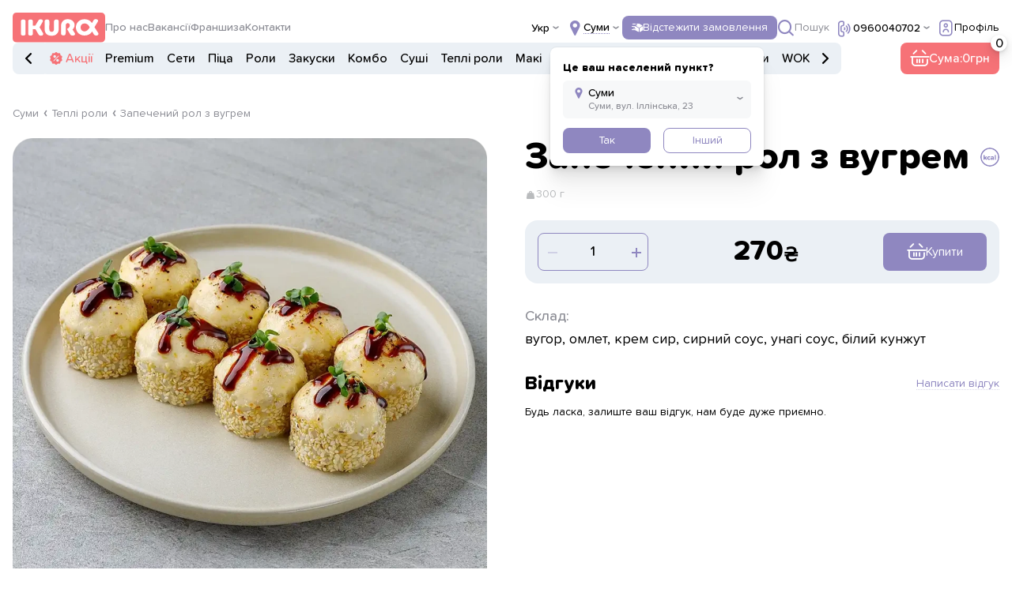

--- FILE ---
content_type: text/html; charset=UTF-8
request_url: https://ikura.ua/sumy/uk/product/zapechennyj-roll-s-ugrem
body_size: 14820
content:
<!DOCTYPE html>
<html lang="uk">

<head>
    <meta charset="UTF-8">
    <meta name="format-detection" content="telephone=no">
    <meta name="viewport" content="width=device-width, initial-scale=1.0, maximum-scale=1, user-scalable=no">
    <title>ᐉ Запечений рол з вугрем з доставкою ᐉ Суми — Ikura</title>
    <meta name="description" content="Запечений рол з вугрем - доставка у м Суми ⚡ Смачно ⚡ Швидко ⚡ Зручно ❤️ IKURA - ви не уявляєте скільки тут смакоти ✅ Дзвоніть ☎ (066) 004 07 02">
    <meta name="keywords" content="">
    <meta name="google-site-verification" content="ooNzIKllGX1t-ppqoY-RyNG1sQK-ytKsadpcoRspKqQ"/>
    <meta name="facebook-domain-verification" content="b69ff08uf482as5dlenobhloqd29j6"/>

    <meta property="og:title" content="ᐉ Запечений рол з вугрем з доставкою ᐉ Суми — Ikura">
    <meta property="og:type" content="website">
    <meta property="og:site_name" content="ikura.ua">
    <meta property="og:url"
          content="/sumy/uk/product/zapechennyj-roll-s-ugrem">
    <meta property="og:description" content="Запечений рол з вугрем - доставка у м Суми ⚡ Смачно ⚡ Швидко ⚡ Зручно ❤️ IKURA - ви не уявляєте скільки тут смакоти ✅ Дзвоніть ☎ (066) 004 07 02">
    <meta property="og:image" content="https://api.ikura.lg.ua/storage/products/original/LCoxja0cYaMLkVEDqdShRXGT512A7yfOWvhJOiyU.webp"/>
    <meta property="og:img" content="https://api.ikura.lg.ua/storage/products/original/LCoxja0cYaMLkVEDqdShRXGT512A7yfOWvhJOiyU.webp"/>
        <link rel="canonical" href="https://ikura.ua/sumy/uk/product/zapechennyj-roll-s-ugrem"/>
        <link rel="alternate" hreflang="ru" href="https://ikura.ua/sumy/ru/product/zapechennyj-roll-s-ugrem"/>
    <link rel="alternate" hreflang="en" href="https://ikura.ua/sumy/en/product/zapechennyj-roll-s-ugrem"/>
    <link rel="alternate" hreflang="uk" href="https://ikura.ua/sumy/uk/product/zapechennyj-roll-s-ugrem"/>
    <!-- <style>body{opacity: 0;}</style> -->
    <link rel="stylesheet" href="https://ikura.ua/css/style.css?_v=20240413200573">

    <link rel="shortcut icon" href="https://ikura.ua/img/icons/logo-purple.png">
    <link rel="stylesheet"
          href="https://cdn.jsdelivr.net/npm/@fancyapps/ui@5.0/dist/fancybox/fancybox.css?_v=20230413100428"/>
    <link href="https://unpkg.com/aos@2.3.1/dist/aos.css" rel="stylesheet">
    <script src="https://unpkg.com/aos@2.3.1/dist/aos.js"></script>

    <style >[wire\:loading], [wire\:loading\.delay], [wire\:loading\.inline-block], [wire\:loading\.inline], [wire\:loading\.block], [wire\:loading\.flex], [wire\:loading\.table], [wire\:loading\.grid], [wire\:loading\.inline-flex] {display: none;}[wire\:loading\.delay\.shortest], [wire\:loading\.delay\.shorter], [wire\:loading\.delay\.short], [wire\:loading\.delay\.long], [wire\:loading\.delay\.longer], [wire\:loading\.delay\.longest] {display:none;}[wire\:offline] {display: none;}[wire\:dirty]:not(textarea):not(input):not(select) {display: none;}input:-webkit-autofill, select:-webkit-autofill, textarea:-webkit-autofill {animation-duration: 50000s;animation-name: livewireautofill;}@keyframes livewireautofill { from {} }</style>
                        <!-- Google Tag Manager -->
<script>(function(w,d,s,l,i){w[l]=w[l]||[];w[l].push({'gtm.start':
new Date().getTime(),event:'gtm.js'});var f=d.getElementsByTagName(s)[0],
j=d.createElement(s),dl=l!='dataLayer'?'&l='+l:'';j.async=true;j.src=
'https://www.googletagmanager.com/gtm.js?id='+i+dl;f.parentNode.insertBefore(j,f);
})(window,document,'script','dataLayer','GTM-5JS23WR');</script>
<!-- End Google Tag Manager -->
                    
                    <meta name="google-site-verification" content="ooNzIKllGX1t-ppqoY-RyNG1sQK-ytKsadpcoRspKqQ" />
                
</head>

<body>
            <!-- Google Tag Manager (noscript) -->
<noscript><iframe src="https://www.googletagmanager.com/ns.html?id=GTM-5JS23WR"
height="0" width="0" style="display:none;visibility:hidden"></iframe></noscript>
<!-- End Google Tag Manager (noscript) -->
        <div class="wrapper">
                    <header wire:id="BNwT9dVIrjqcjoXe17eW" wire:initial-data="{&quot;fingerprint&quot;:{&quot;id&quot;:&quot;BNwT9dVIrjqcjoXe17eW&quot;,&quot;name&quot;:&quot;web.components.header&quot;,&quot;locale&quot;:&quot;uk&quot;,&quot;path&quot;:&quot;sumy\/uk\/product\/zapechennyj-roll-s-ugrem&quot;,&quot;method&quot;:&quot;GET&quot;,&quot;v&quot;:&quot;acj&quot;},&quot;effects&quot;:{&quot;listeners&quot;:[]},&quot;serverMemo&quot;:{&quot;children&quot;:{&quot;l2672645976-0&quot;:{&quot;id&quot;:&quot;GTz0rXP34u9lzarGfVbA&quot;,&quot;tag&quot;:&quot;div&quot;}},&quot;errors&quot;:[],&quot;htmlHash&quot;:&quot;1e914af9&quot;,&quot;data&quot;:{&quot;languages&quot;:[{&quot;name&quot;:&quot;uk&quot;,&quot;value&quot;:&quot;\u0423\u043a\u0440\u0430\u0457\u043d\u0441\u044c\u043a\u0438\u0439&quot;,&quot;label&quot;:&quot;\u0423\u043a\u0440\u0430\u0457\u043d\u0441\u044c\u043a\u0438\u0439&quot;,&quot;meta&quot;:{&quot;abr&quot;:&quot;\u0423\u043a\u0440&quot;}},{&quot;name&quot;:&quot;ru&quot;,&quot;value&quot;:&quot;\u0420\u043e\u0441\u0456\u0439\u0441\u044c\u043a\u0438\u0439&quot;,&quot;label&quot;:&quot;\u0420\u043e\u0441\u0456\u0439\u0441\u044c\u043a\u0438\u0439&quot;,&quot;meta&quot;:{&quot;abr&quot;:&quot;\u0420\u0443\u0441&quot;}}],&quot;currentCity&quot;:null,&quot;confirmCity&quot;:null,&quot;currentLocal&quot;:null},&quot;dataMeta&quot;:[],&quot;checksum&quot;:&quot;a28b113559dfbd82373eee10160665a6325f596ea181f765b8a0e87173b1d1d2&quot;}}" class="header">
    <div class="header__container">
        <div class="header__top top">
            <div class="top__left">
                <div class="header__menu menu">
                    <button type="button" class="menu__icon icon-menu" aria-label="menu"></button>
                    <div class="menu__body">
                        <nav class="menu__nav">
                            <ul>
                                                                    <li class="menu__link menu__link--account _icon-arrow" data-popup="#account">
                                        <img src="/img/icons/LK.svg" alt="account">
                                    </li>
                                                                    <li class="menu__link">
                                        <a href="https://ikura.ua/sumy/uk/about">
                                            <img src="/img/icons/about.svg" alt="about">
                                            <p class="h3">Про нас</p>
                                        </a>
                                    </li>
                                    <li class="menu__link">
                                        <a href="https://ikura.ua/sumy/uk/vacancies">
                                            <img src="/img/icons/vacency.svg" alt="vacancies">
                                            <p class="h3">Вакансії</p>
                                        </a>
                                    </li>
                                    <li class="menu__link">
                                        <a href="https://ikura.ua/sumy/uk/delivery">
                                            <img src="/img/icons/dost.svg" alt="delivery">
                                            <p class="h3">Доставка та оплата</p>
                                        </a>
                                    </li>
                                    <li class="menu__link">
                                        <a href="https://partners.ikura.ua/uk" target="_blank">
                                            <img src="/img/icons/fransh.svg" alt="francize">
                                            <p class="h3">Франшиза</p>
                                        </a>
                                    </li>
                                    <li class="menu__link">
                                        <a href="https://ikura.ua/sumy/uk/contact">
                                            <img src="/img/icons/cont.svg" alt="contacts">
                                            <p class="h3">Контакти</p>
                                        </a>
                                    </li>
                                    <li class="menu__link">
                                        <a href="https://ikura.ua/sumy/uk/polzovatelskoe-soglashenie">
                                            <img src="/img/icons/soglas.svg" alt="terms of use">
                                            <p class="h3">Угода користувача</p>
                                        </a>
                                    </li>
                                    <li class="menu__link">
                                        <a href="https://ikura.ua/sumy/uk/politika-konfidentsialnosti">
                                            <img src="/img/icons/confid.svg" alt="privacy policy">
                                            <p class="h3">Політика конфіденційності</p>
                                        </a>
                                    </li>
                                                                </ul>
                        </nav>
                        <div class="menu__bottom">
                            <div class="menu__lang">
                                                                    <a href="https://ikura.ua/sumy/uk/product/zapechennyj-roll-s-ugrem"
                                       class="menu__lang-btn
                                                                                            active
                                                                                   ">Укр</a>
                                                                    <a href="https://ikura.ua/sumy/ru/product/zapechennyj-roll-s-ugrem"
                                       class="menu__lang-btn
                                                                                   ">Рус</a>
                                                            </div>
                        </div>
                    </div>
                </div>
                <a href="https://ikura.ua/sumy/uk"><img class="header__logo" src="/img/icons/logo.svg" alt="logo"></a>
            
            <!-- <a href="index.html" ><img class="header__logo" src="/img/icons/logo.svg" alt="logo"></a> -->
                <nav class="top__header-nav">
                    <ul>
                        <li class="top__header-link"><a href="https://ikura.ua/sumy/uk/about">Про нас</a>
                        </li>
                        <li class="top__header-link"><a
                                href="https://ikura.ua/sumy/uk/vacancies">Вакансії</a></li>
                        <li class="top__header-link"><a href="https://partners.ikura.ua/uk"
                                                        target="_blank">Франшиза</a></li>
                        <li class="top__header-link"><a
                                href="https://ikura.ua/sumy/uk/contact">Контакти</a></li>
                    </ul>
                </nav>
            </div>

            <div class="top__right">
                <div class="top__selection-lang">
                    <button class="top__selection-title">Укр</button>
                    <div class="top__selection-body">
                                                                                                                                        <a href="https://ikura.ua/sumy/ru/product/zapechennyj-roll-s-ugrem">Рус</a>
                                                                        </div>
                </div>
                <div class="top__town  open ">
                    <button value="Киев" class="top__selection-town _icon-place">
                        <span>Суми</span>
                    </button>
                    <div class="top__town-dropdown">
                        <div class="dropdown-title">Це ваш населений пункт?</div>

                                                    <label class="dropdown-label _icon-place button-disagree" for="" style="cursor: pointer">
                                <input type="text" readonly value="Суми" style="cursor: pointer">
                                <input type="text" readonly value="Суми, вул. Іллінська, 23" style="cursor: pointer">
                            </label>
                        
                        <div class="dropdown__buttons">
                            <button wire:click="setConfirmCity()" type="button"
                                    class="button button--violet _fw button-agree">Так</button>
                            <button type="button"
                                    class="button button--border _fw button-disagree">Інший</button>
                        </div>
                    </div>
                </div>
                <button type="button" class="button button--violet _icon-box top__track-order" data-popup="#trackOrder"
                        >
                    Відстежити замовлення
                </button>
                <a href="https://ikura.ua/sumy/uk/search-page"
                   class="top__search _icon-search"><span>Пошук</span></a>
                <div class="top__feedback _icon-phone">
                    <button class="top__selection-title">
                                                    <a href="tel:(096) 004-0702">0960040702</a>
                                            </button>
                    <div class="top__selection-body">
                                                    <a href="tel:(066) 004-0702" style="text-wrap: nowrap;">(066) 004-0702</a>
                                                                                            </div>
                </div>

                                    <button type="button" data-popup="#account" class="top__account _icon-account">
                        <span>Профіль</span></button>
                            </div>
        </div>
        <div class="header__bottom">
            <nav class="header__nav nav">
                <a class="menu-slider _icon-arrow left">
                </a>
                <a class="menu-slider _icon-arrow right">
                </a>
                <ul class="header__ul">

                    <li class="nav__li nav__li--action lg-ml-30">
                        <a class="nav__link nav__link--action _icon-sale" id="sale" href="https://ikura.ua/sumy/uk/sale">
                            Акції
                        </a>
                    </li>
                                            <li
                                                        class="nav__li"
                                                    ><a class="nav__link"
                            id="premium-menu"
                            href="https://ikura.ua/sumy/uk/category/premium-menu">Premium</a>
                        </li>
                                            <li
                                                        class="nav__li"
                                                    ><a class="nav__link"
                            id="nabory"
                            href="https://ikura.ua/sumy/uk/category/nabory">Сети</a>
                        </li>
                                            <li
                                                        class="nav__li"
                                                    ><a class="nav__link"
                            id="pizza"
                            href="https://ikura.ua/sumy/uk/category/pizza">Піца</a>
                        </li>
                                            <li
                                                        class="nav__li"
                                                    ><a class="nav__link"
                            id="rolly"
                            href="https://ikura.ua/sumy/uk/category/rolly">Роли</a>
                        </li>
                                            <li
                                                        class="nav__li"
                                                    ><a class="nav__link"
                            id="zakuski"
                            href="https://ikura.ua/sumy/uk/category/zakuski">Закуски</a>
                        </li>
                                            <li
                                                        class="nav__li"
                                                    ><a class="nav__link"
                            id="kombo"
                            href="https://ikura.ua/sumy/uk/category/kombo">Комбо</a>
                        </li>
                                            <li
                                                        class="nav__li"
                                                    ><a class="nav__link"
                            id="sushi"
                            href="https://ikura.ua/sumy/uk/category/sushi">Суші</a>
                        </li>
                                            <li
                                                        class="nav__li"
                                                    ><a class="nav__link"
                            id="teplye-rolly"
                            href="https://ikura.ua/sumy/uk/category/teplye-rolly">Теплі роли</a>
                        </li>
                                            <li
                                                        class="nav__li"
                                                    ><a class="nav__link"
                            id="maki"
                            href="https://ikura.ua/sumy/uk/category/maki">Макі</a>
                        </li>
                                            <li
                                                        class="nav__li"
                                                    ><a class="nav__link"
                            id="supy"
                            href="https://ikura.ua/sumy/uk/category/supy">Супи</a>
                        </li>
                                            <li
                                                        class="nav__li"
                                                    ><a class="nav__link"
                            id="bouly"
                            href="https://ikura.ua/sumy/uk/category/bouly">Боули</a>
                        </li>
                                            <li
                                                        class="nav__li"
                                                    ><a class="nav__link"
                            id="biznes-lanchi"
                            href="https://ikura.ua/sumy/uk/category/biznes-lanchi">Ланчі</a>
                        </li>
                                            <li
                                                        class="nav__li"
                                                    ><a class="nav__link"
                            id="susi-burgery"
                            href="https://ikura.ua/sumy/uk/category/susi-burgery">Суші бургери</a>
                        </li>
                                            <li
                                                        class="nav__li"
                                                    ><a class="nav__link"
                            id="wok"
                            href="https://ikura.ua/sumy/uk/category/wok">WOK</a>
                        </li>
                                            <li
                                                        class="nav__li"
                                                    ><a class="nav__link"
                            id="salaty"
                            href="https://ikura.ua/sumy/uk/category/salaty">Салати</a>
                        </li>
                                            <li
                                                        class="nav__li"
                                                    ><a class="nav__link"
                            id="detskoe-menyu"
                            href="https://ikura.ua/sumy/uk/category/detskoe-menyu">Дитяче меню</a>
                        </li>
                                            <li
                                                        class="nav__li"
                                                    ><a class="nav__link"
                            id="deserty"
                            href="https://ikura.ua/sumy/uk/category/deserty">Десерти</a>
                        </li>
                                            <li
                                                        class="nav__li"
                                                    ><a class="nav__link"
                            id="napitki"
                            href="https://ikura.ua/sumy/uk/category/napitki">Напої</a>
                        </li>
                                            <li
                                                        class="nav__li"
                                                    ><a class="nav__link"
                            id="prochee"
                            href="https://ikura.ua/sumy/uk/category/prochee">Інше</a>
                        </li>
                                    </ul>
            </nav>
            <div wire:id="GTz0rXP34u9lzarGfVbA" wire:initial-data="{&quot;fingerprint&quot;:{&quot;id&quot;:&quot;GTz0rXP34u9lzarGfVbA&quot;,&quot;name&quot;:&quot;web.components.top-cart-total&quot;,&quot;locale&quot;:&quot;uk&quot;,&quot;path&quot;:&quot;sumy\/uk\/product\/zapechennyj-roll-s-ugrem&quot;,&quot;method&quot;:&quot;GET&quot;,&quot;v&quot;:&quot;acj&quot;},&quot;effects&quot;:{&quot;listeners&quot;:[&quot;updateTopCartTotal&quot;]},&quot;serverMemo&quot;:{&quot;children&quot;:[],&quot;errors&quot;:[],&quot;htmlHash&quot;:&quot;ab19c126&quot;,&quot;data&quot;:{&quot;cartDataTotal&quot;:0,&quot;cartDataTotalQuantity&quot;:0},&quot;dataMeta&quot;:[],&quot;checksum&quot;:&quot;79dba987a0c199c0116b18f01d1aa868c66bd98ca4f37f57bdda9e6b5a95cf4d&quot;}}">
    <div class="cart-button _icon-cart" data-popup="#cart">
        <input type="text" readonly value="0">
    </div>

    <div>
        <button type="button" class="button button--red _icon-cart top__cart">Сума:<span>0</span>
            <input class="top__cart-quantity" type="text" readonly value="0">
        </button>
    </div>
</div>


<!-- Livewire Component wire-end:GTz0rXP34u9lzarGfVbA -->        </div>
    </div>
</header>
<div id="notOrdering" aria-hidden="false" class="popup newReview">
    <div class="popup__wrapper">
        <div class="popup__content">
            <p class="h4">З тих причин не приймаємо замовлення з сайту, будь ласка, наберіть оператора за зручним номером</p>
        </div>
    </div>
</div>

<div id="notAvailable" aria-hidden="false" class="popup notAvailable">
    <div class="popup__wrapper">
        <div class="popup__content" style="width: auto;">
            <p class="h4">Недоступно для покупки</p>
        </div>
    </div>
</div>

<div id="anyDayPopup" aria-hidden="false" class="popup anyDayPopup">
    <div class="popup__wrapper">
        <div class="popup__content" style="    width: auto;
    padding: 30px;">
            <h4></h4>
        </div>
    </div>
</div>

<!-- Livewire Component wire-end:BNwT9dVIrjqcjoXe17eW -->                <div style="flex: 1 1 auto">
            <main wire:id="EbFPocbccazrqbgEphtJ" wire:initial-data="{&quot;fingerprint&quot;:{&quot;id&quot;:&quot;EbFPocbccazrqbgEphtJ&quot;,&quot;name&quot;:&quot;web.product&quot;,&quot;locale&quot;:&quot;uk&quot;,&quot;path&quot;:&quot;sumy\/uk\/product\/zapechennyj-roll-s-ugrem&quot;,&quot;method&quot;:&quot;GET&quot;,&quot;v&quot;:&quot;acj&quot;},&quot;effects&quot;:{&quot;listeners&quot;:[&quot;setTopping&quot;,&quot;setTopping2&quot;,&quot;setCountToppingUp&quot;,&quot;setCountToppingDown&quot;,&quot;forgetTopping&quot;]},&quot;serverMemo&quot;:{&quot;children&quot;:{&quot;l2428002659-2&quot;:{&quot;id&quot;:&quot;l7a2nLeOjXqi2TTXCHAb&quot;,&quot;tag&quot;:&quot;div&quot;}},&quot;errors&quot;:[],&quot;htmlHash&quot;:&quot;bd5a28b2&quot;,&quot;data&quot;:{&quot;discountPrice&quot;:0,&quot;kcalInfo&quot;:[{&quot;title&quot;:&quot;\u0411\u0435\u043b\u043a\u0438&quot;,&quot;data&quot;:&quot;28.0&quot;},{&quot;title&quot;:&quot;\u0416\u0438\u0440\u044b&quot;,&quot;data&quot;:&quot;51.0&quot;},{&quot;title&quot;:&quot;\u0423\u0433\u043b\u0435\u0432\u043e\u0434\u044b&quot;,&quot;data&quot;:&quot;60.6&quot;}],&quot;constituents&quot;:false,&quot;toppings&quot;:false,&quot;toppings2&quot;:false,&quot;composition&quot;:0,&quot;quantity&quot;:1,&quot;countTopping&quot;:0,&quot;toppingsAdditions&quot;:[],&quot;product&quot;:{&quot;id&quot;:548,&quot;category_id&quot;:96,&quot;count_related&quot;:0,&quot;name&quot;:&quot;\u0417\u0430\u043f\u0435\u0447\u0435\u043d\u0438\u0439 \u0440\u043e\u043b \u0437 \u0432\u0443\u0433\u0440\u0435\u043c&quot;,&quot;h1&quot;:null,&quot;title&quot;:null,&quot;description&quot;:null,&quot;content&quot;:null,&quot;consist&quot;:&quot;\u0432\u0443\u0433\u043e\u0440, \u043e\u043c\u043b\u0435\u0442, \u043a\u0440\u0435\u043c \u0441\u0438\u0440, \u0441\u0438\u0440\u043d\u0438\u0439 \u0441\u043e\u0443\u0441, \u0443\u043d\u0430\u0433\u0456 \u0441\u043e\u0443\u0441, \u0431\u0456\u043b\u0438\u0439 \u043a\u0443\u043d\u0436\u0443\u0442&quot;,&quot;slug&quot;:&quot;zapechennyj-roll-s-ugrem&quot;,&quot;is_pizza&quot;:0,&quot;is_hot&quot;:0,&quot;new&quot;:0,&quot;is_vegetarian&quot;:0,&quot;measure_type&quot;:0,&quot;size&quot;:&quot;300&quot;,&quot;size_40&quot;:&quot;0&quot;,&quot;proteins&quot;:&quot;28.0&quot;,&quot;proteins_40&quot;:&quot;0.0&quot;,&quot;fats&quot;:&quot;51.0&quot;,&quot;fats_40&quot;:&quot;0.0&quot;,&quot;carbohydrates&quot;:&quot;60.6&quot;,&quot;carbohydrates_40&quot;:&quot;0.0&quot;,&quot;calories&quot;:&quot;771.5&quot;,&quot;calories_40&quot;:&quot;0.0&quot;,&quot;cat_slug&quot;:&quot;teplye-rolly&quot;,&quot;cat_name&quot;:&quot;\u0422\u0435\u043f\u043b\u0456 \u0440\u043e\u043b\u0438&quot;,&quot;cached_weight&quot;:&quot;300.00&quot;,&quot;cached_weight_40&quot;:&quot;0.00&quot;,&quot;sales&quot;:0,&quot;is_available_for_purchase&quot;:1,&quot;percent&quot;:null,&quot;price&quot;:&quot;270&quot;,&quot;price_30&quot;:&quot;0&quot;,&quot;price_40&quot;:&quot;0&quot;,&quot;image&quot;:&quot;LCoxja0cYaMLkVEDqdShRXGT512A7yfOWvhJOiyU.webp&quot;},&quot;prodType&quot;:null,&quot;prodCategory&quot;:{&quot;id&quot;:96,&quot;slug&quot;:&quot;teplye-rolly&quot;,&quot;name&quot;:&quot;\u0422\u0435\u043f\u043b\u0456 \u0440\u043e\u043b\u0438&quot;},&quot;productComposition&quot;:0,&quot;prodUrl&quot;:&quot;https:\/\/ikura.ua\/sumy\/uk\/product\/zapechennyj-roll-s-ugrem&quot;,&quot;product_id&quot;:548,&quot;total_price&quot;:270,&quot;item_price&quot;:&quot;270&quot;},&quot;dataMeta&quot;:[],&quot;checksum&quot;:&quot;8cda2efb88cbc409deae13e9a06333fd4969f722069632c000f5b07fc52b49cd&quot;}}" class="page product combo">
    <div class="product__container">
        <nav aria-label="breadcrumb">
            <ol class="breadcrumb">
                <li class="breadcrumb-item active"><a href="https://ikura.ua/sumy/uk">Суми</a></li>
                <li class="breadcrumb-item active"><a
                        href="https://ikura.ua/sumy/uk/category/teplye-rolly">Теплі роли</a>
                </li>
                <li class="breadcrumb-item active">Запечений рол з вугрем</li>
            </ol>
        </nav>
        <div class="product__block">
            <div class="product__img">
                <div class="stickers">

                    
                                    </div>
                
                
                                                            <picture>
                            <source srcset="https://ikura.ua/image-convert/webp/LCoxja0cYaMLkVEDqdShRXGT512A7yfOWvhJOiyU.webp/900" type="image/webp">
                            <img class="product__main-foto" src="https://ikura.ua/image-convert/resize/LCoxja0cYaMLkVEDqdShRXGT512A7yfOWvhJOiyU.webp/900" alt="Запечений рол з вугрем"></picture>
                                                </div>

            <div id="kcal" aria-hidden="true" class="popup kcal" wire:ignore.self>
    <div class="popup__wrapper">
        <div class="popup__content">
            <button data-close type="button" class="popup__close"></button>
            <h2>Харчова цінність страви</h2>
            <div class="product__weight _icon-kg">300.00 г</div>
            <div class="kcal__info-block">
                                    <div class="kcal__info">
                        <div class="kcal__index">Білки</div>
                        <div class="kcal__data">28.0<span>г</span></div>
                    </div>
                                    <div class="kcal__info">
                        <div class="kcal__index">Жири</div>
                        <div class="kcal__data">51.0<span>г</span></div>
                    </div>
                                    <div class="kcal__info">
                        <div class="kcal__index">Вуглеводи</div>
                        <div class="kcal__data">60.6<span>г</span></div>
                    </div>
                            </div>
            <div class="kcal__bottom">
                <h2>Ккал:</h2>
                <div class="kcal__kcal">771.5</div>
            </div>
        </div>
    </div>
</div>

            <div class="product__info">
                <div class="product__top">
                    <h1>Запечений рол з вугрем</h1>
                    <button onclick="openKkal()">
                        <img src="/img/icons/kcal.svg" alt="kcal">
                    </button>
                </div>
                <div class="product__weight _icon-kg" style="
                    margin-top: 15px;
    display: flex;
    align-items: center;
    gap: 6px;
    color: rgb(185, 187, 189);
    margin-bottom: 16px;">300 г</div>

                
                <div class="product__actions">
                    <div class="quantity quantity--product" data-quantity>
                        <button wire:click="decrementQuantity" type="button" title="Plus quantity"
                                class="quantity__button quantity__button--product disabled"
                                data-quantity-minus></button>
                        <input wire:model="quantity" type="number" min="1" data-quantity-value
                               class="quantity__input quantity__input--product" value="">
                        <button wire:click="incrementQuantity" type="button" data-quantity-plus title="Minus quantity"
                                class="quantity__button quantity__button--product quantity__button_plus"></button>
                    </div>

                                            <p class="h2 product__price">270</p>
                                                                                            <div>
                                <button wire:click="addToCart(548)"
                                        class="button button--violet open-cart-warning-modal _icon-cart"
                                        name="add-to-cart">
                       <span>
                            Купити
                       </span>
                                </button>
                            </div>
                                            
                </div>

                                    <div class="product__components">
                        <h4>Склад:</h4>
                        <div class="product__components-list">вугор, омлет, крем сир, сирний соус, унагі соус, білий кунжут</div>
                    </div>
                
                
                
                

                
                
                <div wire:id="l7a2nLeOjXqi2TTXCHAb" wire:initial-data="{&quot;fingerprint&quot;:{&quot;id&quot;:&quot;l7a2nLeOjXqi2TTXCHAb&quot;,&quot;name&quot;:&quot;web.components.product-reviews&quot;,&quot;locale&quot;:&quot;uk&quot;,&quot;path&quot;:&quot;sumy\/uk\/product\/zapechennyj-roll-s-ugrem&quot;,&quot;method&quot;:&quot;GET&quot;,&quot;v&quot;:&quot;acj&quot;},&quot;effects&quot;:{&quot;listeners&quot;:[&quot;SetPhoneInputMask&quot;]},&quot;serverMemo&quot;:{&quot;children&quot;:[],&quot;errors&quot;:[],&quot;htmlHash&quot;:&quot;91419dca&quot;,&quot;data&quot;:{&quot;image&quot;:null,&quot;rating&quot;:5,&quot;name&quot;:null,&quot;email&quot;:null,&quot;phone&quot;:null,&quot;text&quot;:null,&quot;catalog_id&quot;:548,&quot;close_newReview&quot;:false},&quot;dataMeta&quot;:[],&quot;checksum&quot;:&quot;ac6089dc800767e19029550bb7d1aa17ab690606652d83ee44d5a42c66355c4b&quot;}}" class="product__reviews">
    <div class="product__reviews-top">
        <h2>Відгуки</h2>
        <button class="product__new-review" data-popup="#newReview">Написати відгук</button>
    </div>

    <div class="product__review-block">
                  <p>Будь ласка, залиште ваш відгук, нам буде дуже приємно.</p>
          
</div>


<div id="newReview" aria-hidden="false" class="popup newReview" wire:ignore.self>
    <div class="popup__wrapper">
        <div class="popup__content">
            <button data-close type="button" class="popup__close"></button>
            <p class="h2">Написати відгук</p>
            <form wire:submit.prevent="saveReview()" class="newReview__form" data-dev data-goto-error data-popup-message="#form-message">
                <div class="newReview__form-top">
                    <div class="newReview__actions">
                        <div class="form__label">Ваша оцінка:</div>
                        <div class="rating rating_set">
                            <div class="rating__body">
                                <div class="rating__active"></div>
                                <div class="rating__items">
                                    <input wire:model="rating" type="radio" class="rating__item" value="1" name="rating">
                                    <input wire:model="rating" type="radio" class="rating__item" value="2" name="rating">
                                    <input wire:model="rating" type="radio" class="rating__item" value="3" name="rating">
                                    <input wire:model="rating" type="radio" class="rating__item" value="4" name="rating">
                                    <input wire:model="rating" type="radio" class="rating__item" value="5" name="rating">
                                </div>
                                                            </div>
                            <div class="rating__value">5</div>
                        </div>
                    </div>
                    <label class="review__addFile">
                        <input wire:model="image" class="review__item" type="file">
                        <span class="review__file-name">Додати фото</span>
                                            </label>
                    <label class="popup__label">
                        <input wire:model.lazy="name" class="popup__input" type="text"  placeholder="Ім&#039;я">
                                            </label>
                    <label class="popup__label">
                        <input wire:model.lazy="email" class="popup__input" id="review_id" type="email" placeholder="e-mail">
                                            </label>
                    <label class="popup__label" >
                        <input wire:model.lazy="phone" class="popup__input" id="review-tel" type="tel" placeholder="Телефон">
                                            </label>
                    <label class="popup__label" >
                        <textarea wire:model.lazy="text" class="popup__textarea popup__textarea--newReview" placeholder="Коментар"></textarea>
                                            </label>
                </div>



                <button type="submit" class="button button--violet _fw">
                  Надіслати відгук
                </button>




            </form>
        </div>
    </div>
</div>

<!-- Livewire Component wire-end:l7a2nLeOjXqi2TTXCHAb -->            </div>
        </div>
    </div>
</main>
<style>
    #kcal.popup_show {
        background: #00000061;
    }
</style>
<script>
    function openKkal() {
        document.getElementById('kcal').classList.add('popup_show')
    }

    let popup__wrapper = document.querySelector('#kcal');
    if (popup__wrapper) {
        popup__wrapper.addEventListener('click', function (e) {
            // console.log(popup__wrapper.classList.contains('popup__content'))
            document.getElementById('kcal').classList.remove('popup_show')
        })
    }
    let popup__close = document.querySelector('.popup__close');
    if (popup__close) {
        popup__close.addEventListener('click', function () {
            document.getElementById('kcal').classList.remove('popup_show')
        })
    }
    let productImage = document.querySelector('.product__img')
    productImage.style.minHeight = productImage.offsetWidth + 'px';
</script>

<!-- Livewire Component wire-end:EbFPocbccazrqbgEphtJ -->
        </div>

                    <footer wire:id="OzeR7CRngKf9Yc6hWf44" wire:initial-data="{&quot;fingerprint&quot;:{&quot;id&quot;:&quot;OzeR7CRngKf9Yc6hWf44&quot;,&quot;name&quot;:&quot;web.components.footer&quot;,&quot;locale&quot;:&quot;uk&quot;,&quot;path&quot;:&quot;sumy\/uk\/product\/zapechennyj-roll-s-ugrem&quot;,&quot;method&quot;:&quot;GET&quot;,&quot;v&quot;:&quot;acj&quot;},&quot;effects&quot;:{&quot;listeners&quot;:[]},&quot;serverMemo&quot;:{&quot;children&quot;:[],&quot;errors&quot;:[],&quot;htmlHash&quot;:&quot;83f48835&quot;,&quot;data&quot;:[],&quot;dataMeta&quot;:[],&quot;checksum&quot;:&quot;9f5f010c38e7b8438b503f3c9626a9d11f68826c4ad7875d825684fa50d7abd2&quot;}}" class="footer">
    <div class="footer__container">
        <div class="footer__top">
            <div class="footer__col">
                <a href="https://ikura.ua/sumy/uk">
                    <div class="footer__logo"></div>
                </a>
                <a class="footer__app" target="_blank" href="https://apps.apple.com/ua/app/ikura-%D0%B4%D0%BE%D1%81%D1%82%D0%B0%D0%B2%D0%BA%D0%B0-%D1%81%D1%83%D1%88%D1%96-%D1%82%D0%B0-%D0%BF%D1%96%D1%86%D0%B8/id1610545409?l=uk" data-da=".footer__apps,767,1"><img src="/img/App-Store.svg"
                                                                                   alt="add App-Store"></a>
                <a class="footer__app" target="_blank" href="https://play.google.com/store/apps/details?id=ua.ikura.app" data-da=".footer__apps,767,2"><img src="/img/Google-Play.svg"
                                                                                   alt="add Google-Play"></a>
            </div>
            <div class="footer__col footer__col--menu">
                <div class="footer__icura-menu">
                    <div class="footer__menu-title">Ікура</div>
                    <ul>
                        <li><a href="https://ikura.ua/sumy/uk/about">Про нас</a></li>
                        <li><a href="https://ikura.ua/sumy/uk/vacancies">Вакансії</a></li>
                        <li><a href="https://ikura.ua/sumy/uk/delivery">Доставка та оплата</a></li>
                        <li><a href="https://partners.ikura.ua/uk" target="_blank">Франшиза</a></li>
                                                <li><a href="https://ikura.ua/sumy/uk/contact">Контакти</a></li>
                        <li>
                            <a href="https://ikura.ua/sumy/uk/polzovatelskoe-soglashenie">Угода користувача</a>
                        </li>
                        <li>
                            <a href="https://ikura.ua/sumy/uk/politika-konfidentsialnosti">Політика конфіденційності</a>
                        </li>
                    </ul>
                </div>
                <div class="footer__menu">
                    <div class="footer__menu-title">Меню</div>
                    <div class="footer__menu-nav">
                                                    <ul>
                                                                    <li><a id="premium-menu"
                                           href="https://ikura.ua/sumy/uk/category/premium-menu">Premium</a>
                                    </li>
                                                                    <li><a id="nabory"
                                           href="https://ikura.ua/sumy/uk/category/nabory">Сети</a>
                                    </li>
                                                                    <li><a id="pizza"
                                           href="https://ikura.ua/sumy/uk/category/pizza">Піца</a>
                                    </li>
                                                                    <li><a id="rolly"
                                           href="https://ikura.ua/sumy/uk/category/rolly">Роли</a>
                                    </li>
                                                                    <li><a id="zakuski"
                                           href="https://ikura.ua/sumy/uk/category/zakuski">Закуски</a>
                                    </li>
                                                                    <li><a id="kombo"
                                           href="https://ikura.ua/sumy/uk/category/kombo">Комбо</a>
                                    </li>
                                                            </ul>
                                                    <ul>
                                                                    <li><a id="sushi"
                                           href="https://ikura.ua/sumy/uk/category/sushi">Суші</a>
                                    </li>
                                                                    <li><a id="teplye-rolly"
                                           href="https://ikura.ua/sumy/uk/category/teplye-rolly">Теплі роли</a>
                                    </li>
                                                                    <li><a id="maki"
                                           href="https://ikura.ua/sumy/uk/category/maki">Макі</a>
                                    </li>
                                                                    <li><a id="supy"
                                           href="https://ikura.ua/sumy/uk/category/supy">Супи</a>
                                    </li>
                                                                    <li><a id="bouly"
                                           href="https://ikura.ua/sumy/uk/category/bouly">Боули</a>
                                    </li>
                                                                    <li><a id="biznes-lanchi"
                                           href="https://ikura.ua/sumy/uk/category/biznes-lanchi">Ланчі</a>
                                    </li>
                                                            </ul>
                                                    <ul>
                                                                    <li><a id="susi-burgery"
                                           href="https://ikura.ua/sumy/uk/category/susi-burgery">Суші бургери</a>
                                    </li>
                                                                    <li><a id="wok"
                                           href="https://ikura.ua/sumy/uk/category/wok">WOK</a>
                                    </li>
                                                                    <li><a id="salaty"
                                           href="https://ikura.ua/sumy/uk/category/salaty">Салати</a>
                                    </li>
                                                                    <li><a id="detskoe-menyu"
                                           href="https://ikura.ua/sumy/uk/category/detskoe-menyu">Дитяче меню</a>
                                    </li>
                                                                    <li><a id="deserty"
                                           href="https://ikura.ua/sumy/uk/category/deserty">Десерти</a>
                                    </li>
                                                                    <li><a id="napitki"
                                           href="https://ikura.ua/sumy/uk/category/napitki">Напої</a>
                                    </li>
                                                            </ul>
                                                    <ul>
                                                                    <li><a id="prochee"
                                           href="https://ikura.ua/sumy/uk/category/prochee">Інше</a>
                                    </li>
                                                            </ul>
                                            </div>
                </div>
            </div>
            <div class="footer__col footer__col--contacts">
                <div class="footer__contacts">
                    <div class="footer__menu-title">Контакти</div>
                                            <a class="footer__tel"
                           href="tel:(096) 004-0702">(096) 004-0702</a>
                                                                <a class="footer__tel"
                           href="tel:(066) 004-0702">(066) 004-0702</a>
                                                                                <a class="footer__email" href="/cdn-cgi/l/email-protection#2841435d5a49065b5d4551684f45494144064b4745"><span class="__cf_email__" data-cfemail="9ff6f4eaedfeb1eceaf2e6dff8f2fef6f3b1fcf0f2">[email&#160;protected]</span></a>
                    <div class="footer__social-links">
                                                    <a href="https://facebook.com/ikura.sumy" target="_blank" class="footer__social-link _icon-facebook"></a>
                                                                            <a href="https://www.instagram.com/ikura_sumy" target="_blank" class="footer__social-link _icon-instagram"></a>
                                            </div>
                </div>
                <button type="button"
                        class="button button--border _icon-review btn__add-feedback" data-popup="#newComplaint">Залишити відгук</button>
            </div>
        </div>
        <div class="footer__apps"></div>
        <div class="footer__bottom">
            <span>© 2022 Ikura Доставка суші та піци. З любов&#039;ю для вас, Ікура ;-)</span>
        </div>
    </div>
</footer>

<!-- Livewire Component wire-end:OzeR7CRngKf9Yc6hWf44 -->            <div wire:id="XXrkSVFZLYUoUMlJk1Fl" wire:initial-data="{&quot;fingerprint&quot;:{&quot;id&quot;:&quot;XXrkSVFZLYUoUMlJk1Fl&quot;,&quot;name&quot;:&quot;web.components.select-town&quot;,&quot;locale&quot;:&quot;uk&quot;,&quot;path&quot;:&quot;sumy\/uk\/product\/zapechennyj-roll-s-ugrem&quot;,&quot;method&quot;:&quot;GET&quot;,&quot;v&quot;:&quot;acj&quot;},&quot;effects&quot;:{&quot;listeners&quot;:[&quot;setSelect&quot;]},&quot;serverMemo&quot;:{&quot;children&quot;:[],&quot;errors&quot;:[],&quot;htmlHash&quot;:&quot;198bda80&quot;,&quot;data&quot;:{&quot;cityId&quot;:&quot;sumy&quot;,&quot;addressId&quot;:null,&quot;maps&quot;:null,&quot;favorite&quot;:[4,7,10,11,18],&quot;cityFromSelect&quot;:null,&quot;isOpen&quot;:true},&quot;dataMeta&quot;:[],&quot;checksum&quot;:&quot;935cccabd063f5106247247b0145ce0662e59ff664b0574c4e074bf5f7a696f0&quot;}}" class="select-town " id="select-town">
    <form class="select-town__container" wire:submit.prevent="setCityFromSelect()">
        <div class="select-town__title">Виберіть місто</div>
        <div class="select-town__buttons-town">
                                                                                                                                    <div class="options__item">
                        <input id="o_3" class="options__input" type="radio" value="Киев" name="town">
                        <label for="o_3" class="options__label">
                            <a href="https://ikura.ua/kiev/uk?remove_session=1"
                               class="options__text">Київ</a>
                        </label>
                    </div>
                                                                                                                        <div class="options__item">
                        <input id="o_6" class="options__input" type="radio" value="Киев" name="town">
                        <label for="o_6" class="options__label">
                            <a href="https://ikura.ua/sumy/uk?remove_session=1"
                               class="options__text">Суми</a>
                        </label>
                    </div>
                                                                                                                        <div class="options__item">
                        <input id="o_9" class="options__input" type="radio" value="Киев" name="town">
                        <label for="o_9" class="options__label">
                            <a href="https://ikura.ua/chernihiv/uk?remove_session=1"
                               class="options__text">Чернігів</a>
                        </label>
                    </div>
                                                                                                                                                                                                                                                                                                                                                                                                                                                                                                                                                                                                                                                                                                                                                                </div>
        <select wire:model="cityId" data-default id="cityId" class="select-town__towns custom-select" name="towns"
                data-class-modif="form">
                                                                                                <option value="shostka" >Шостка</option>
                                                                                                                <option value="kiev" >Київ</option>
                                                                                                                <option value="kramatorsk" >Краматорськ</option>
                                                                                    <option value="sumy"  selected >Суми</option>
                                                                                                                                            <option value="chernihiv" >Чернігів</option>
                                                                                                                <option value="kremenchuk" >Кременчук</option>
                                                                                                                <option value="konotop" >Конотоп</option>
                                                                                    <option value="kryvyi-rih" >Кривий Ріг</option>
                                                                                                                                            <option value="kropyvnytskyi" >Кропивницький</option>
                                                                                    <option value="bila-tserkva" >Біла Церква</option>
                                                                                    <option value="gorishnie_plavni" >Горішні Плавні</option>
                                                                                    <option value="pavlograd" >Павлоград</option>
                                                                                    <option value="oleksandriya" >Олександрія</option>
                                                                                    <option value="vinnitsa" >Вінниця</option>
                                                                                                                                            <option value="kamenskoe" >Кам&#039;янське</option>
                                                                                    <option value="mykolayiv" >Миколаїв</option>
                                                                                    <option value="zhytomyr" >Житомир</option>
                                                                                    <option value="obuhiv" >Обухів</option>
                                                                                    <option value="dnipro" >Дніпро</option>
                                                                                                                <option value="kharkiv" >Харків</option>
                                                                                                                <option value="khmelnytskyi" >Хмельницький</option>
                                                                                    <option value="chornomorsk" >Чорноморськ</option>
                                    </select>
                        
        <button type="submit" class="button button--violet _fw "
                style="margin-top: 10px;">Підтвердити адресу</button>
    </form>
    <button type="button" class="select-town__close"></button>
</div>

<!-- Livewire Component wire-end:XXrkSVFZLYUoUMlJk1Fl -->            </div>
            <div wire:id="qlEWMscIbTIosIWbtDTx" wire:initial-data="{&quot;fingerprint&quot;:{&quot;id&quot;:&quot;qlEWMscIbTIosIWbtDTx&quot;,&quot;name&quot;:&quot;web.components.account&quot;,&quot;locale&quot;:&quot;uk&quot;,&quot;path&quot;:&quot;sumy\/uk\/product\/zapechennyj-roll-s-ugrem&quot;,&quot;method&quot;:&quot;GET&quot;,&quot;v&quot;:&quot;acj&quot;},&quot;effects&quot;:{&quot;listeners&quot;:[]},&quot;serverMemo&quot;:{&quot;children&quot;:[],&quot;errors&quot;:[],&quot;htmlHash&quot;:&quot;ef547534&quot;,&quot;data&quot;:{&quot;login&quot;:null,&quot;password&quot;:null,&quot;remember&quot;:null},&quot;dataMeta&quot;:[],&quot;checksum&quot;:&quot;9d6f8baf19e86d3828208b2962972ad83a54a0879fd0f564134bf135ff14a53a&quot;}}" id="account" aria-hidden="true" class="popup popup-account" wire:ignore.self>
    <div class="popup__wrapper">
        <div class="popup__content">
            <button data-close type="button" class="popup__close"></button>
            <p class="h2">Увійти</p>
            <form wire:submit.prevent="login">
                <div class="input-group popup__label mb-3">

                    <input wire:model.lazy="login" type="text" class="popup__input" id="account" data-required
                           placeholder="Вкажіть e-mail або телефон">
                                    </div>
                <div class="input-group popup__label mb-3">
                    <input wire:model.lazy="password" type="password" class="popup__input" id="account-password"
                           data-required placeholder="Введіть пароль">
                                    </div>
                <div class="popup-account__actions">
                    <div class="checkbox">
                        <input wire:model="remember" id="c_3" data-error="Помилка" class="checkbox__input"
                               type="checkbox" value="1">
                        <label for="c_3" class="checkbox__label"><span
                                class="checkbox__text">Запам&#039;ятати мене</span></label>
                    </div>
                    <button type="button" data-popup="#remindPassword">Нагадати пароль</button>
                </div>
                <button type="submit"
                        class="popup__account-btn button button--violet _fw">Увійти</button>
            </form>
            <div class="popup-account__login">Увійти за допомогою</div>
            <div class="popup-account__socialLinks">

                <a href="https://ikura.ua/sumy/uk/google/oauth" class="popup-account__link popup-account__link--google">Google</a>
            </div>
            <div class="popup-account__bottom">
                <button type="button" data-popup="#registration">Реєстрація</button>
            </div>
        </div>
    </div>
</div>

<!-- Livewire Component wire-end:qlEWMscIbTIosIWbtDTx -->        <div wire:id="kqWXTEKDUvYw99ykfbhi" wire:initial-data="{&quot;fingerprint&quot;:{&quot;id&quot;:&quot;kqWXTEKDUvYw99ykfbhi&quot;,&quot;name&quot;:&quot;web.components.registration&quot;,&quot;locale&quot;:&quot;uk&quot;,&quot;path&quot;:&quot;sumy\/uk\/product\/zapechennyj-roll-s-ugrem&quot;,&quot;method&quot;:&quot;GET&quot;,&quot;v&quot;:&quot;acj&quot;},&quot;effects&quot;:{&quot;listeners&quot;:[&quot;SetPhoneInputMask&quot;]},&quot;serverMemo&quot;:{&quot;children&quot;:[],&quot;errors&quot;:[],&quot;htmlHash&quot;:&quot;7675e5dd&quot;,&quot;data&quot;:{&quot;name&quot;:null,&quot;phone&quot;:null,&quot;email&quot;:null,&quot;password&quot;:null,&quot;password_confirmation&quot;:null,&quot;approve&quot;:null,&quot;viewCodeConfirmation&quot;:false,&quot;codeConfirmation&quot;:null,&quot;code&quot;:null,&quot;errorCode&quot;:false},&quot;dataMeta&quot;:[],&quot;checksum&quot;:&quot;a8bc0ccf35788bea351fb169dab841c766a834bcfba89347159db0a5060fc0dd&quot;}}" id="registration" aria-hidden="true" class="popup popup-account" wire:ignore.self>
    <div class="popup__wrapper">
        <div class="popup__content">
            <button data-close type="button" class="popup__close"></button>
            <p class="h2">Реєстрація</p>
                            <form wire:submit.prevent="sendCode">
                            <label class="popup__label">
                    <input wire:model.defer="name" type="text" class="popup__input"
                           placeholder="Ваше Ім&#039;я">
                                    </label>
                <label wire:ignore class="popup__label">
                    <input type="tel" class="popup__input"
                           id="registration-tel"
                           placeholder="Номер телефону" value="">
                                    </label>
                <label class="popup__label">
                    <input wire:model.defer="email" type="email" class="popup__input" id="registration__email"
                           placeholder="e-mail">
                                    </label>
                <label for="registration__password" class="popup__label">
                    <input wire:model.defer="password" type="password" class="popup__input" id="registration__password"
                           placeholder="Придумайте пароль">
                    <span class="form__viewpass ico-eye"></span>
                                    </label>
                <label for="registration__password-repeat" class="popup__label">
                    <input wire:model.defer="password_confirmation" type="password" class="popup__input"
                           id="registration__password-repeat" data-required placeholder="Повторите пароль">
                    <span class="form__viewpass ico-eye"></span>
                </label>
                <div class="popup-account__actions">
                    <div class="checkbox">
                        <input wire:model.defer="approve" id="c_4" data-error="Помилка" class="checkbox__input"
                               type="checkbox" value="1">
                        <label for="c_4" class="checkbox__label">
                            <span class="checkbox__text">
                                                                    Я приймаю <a href="https://ikura.ua/sumy/uk/polzovatelskoe-soglashenie" target="_blank">Умови користувацької угоди</a>
                                                            </span>
                        </label>
                    </div>
                </div>
                                    <button type="submit" class="popup__account-btn button button--violet _fw">Зареєструватися</button>
                
            </form>
            <div class="popup-account__login">зареєструватися за допомогою</div>
            <div class="popup-account__socialLinks">

                <a href="https://ikura.ua/sumy/uk/google/oauth" class="popup-account__link popup-account__link--google">Google</a>
            </div>
            <div class="popup-account__bottom">
                <button type="button" data-popup="#account">Увійти</button>
            </div>
        </div>
    </div>
</div>

<!-- Livewire Component wire-end:kqWXTEKDUvYw99ykfbhi -->        <div wire:id="ZeBgEhCLdTN3wqVDxAN6" wire:initial-data="{&quot;fingerprint&quot;:{&quot;id&quot;:&quot;ZeBgEhCLdTN3wqVDxAN6&quot;,&quot;name&quot;:&quot;web.components.remind-password&quot;,&quot;locale&quot;:&quot;uk&quot;,&quot;path&quot;:&quot;sumy\/uk\/product\/zapechennyj-roll-s-ugrem&quot;,&quot;method&quot;:&quot;GET&quot;,&quot;v&quot;:&quot;acj&quot;},&quot;effects&quot;:{&quot;listeners&quot;:[&quot;SetPhoneInputMask&quot;]},&quot;serverMemo&quot;:{&quot;children&quot;:[],&quot;errors&quot;:[],&quot;htmlHash&quot;:&quot;4389e998&quot;,&quot;data&quot;:{&quot;phone&quot;:null,&quot;code&quot;:null,&quot;validCode&quot;:null,&quot;openChangePassword&quot;:false},&quot;dataMeta&quot;:[],&quot;checksum&quot;:&quot;e55d98d95670acec1db32e8b9864008aebdc72864d75d16dbcba4b1a9c448d4e&quot;}}" id="remindPassword" aria-hidden="true" class="popup popup-account remindPassword" wire:ignore.self>
    <div class="popup__wrapper">
        <div class="popup__content">
            <button data-close type="button" class="popup__close"></button>
            <p class="h2">Нагадати пароль</p>
            <p>Для відновлення пароля, введіть телефон, вказаний під час реєстрації</p>
                                        <form wire:submit.prevent="remind">
                    <div wire:ignore>
                        <input wire:model="phone" id="remind-phone" type="tel" class="popup__input" data-required
                               placeholder="Телефон">
                    </div>
                    <button type="submit"
                            class="popup__account-btn button button--violet _fw">Відновити</button>
                    
                </form>
                        <div class="popup-account__bottom">
                <button type="button" data-popup="#account">Увійти</button>
            </div>
        </div>
    </div>
</div>

<!-- Livewire Component wire-end:ZeBgEhCLdTN3wqVDxAN6 -->        <div wire:id="bi5JHxPG7sCOvfWwyVfk" wire:initial-data="{&quot;fingerprint&quot;:{&quot;id&quot;:&quot;bi5JHxPG7sCOvfWwyVfk&quot;,&quot;name&quot;:&quot;web.components.new-password&quot;,&quot;locale&quot;:&quot;uk&quot;,&quot;path&quot;:&quot;sumy\/uk\/product\/zapechennyj-roll-s-ugrem&quot;,&quot;method&quot;:&quot;GET&quot;,&quot;v&quot;:&quot;acj&quot;},&quot;effects&quot;:{&quot;listeners&quot;:[&quot;updatePassword&quot;]},&quot;serverMemo&quot;:{&quot;children&quot;:[],&quot;errors&quot;:[],&quot;htmlHash&quot;:&quot;8696501f&quot;,&quot;data&quot;:{&quot;code&quot;:null,&quot;validCode&quot;:null},&quot;dataMeta&quot;:[],&quot;checksum&quot;:&quot;a1535622ee7c6704bbfd72f0d7fd3529b2f70c225dec9a4b624cb2f9227950a1&quot;}}" id="newPassword" aria-hidden="true" class="popup popup-account remindPassword" wire:ignore.self>
    <div class="popup__wrapper">
        <div class="popup__content">
            <button data-close type="button" class="popup__close"></button>
            <p class="h2">Увійти</p>
            <p>Код з SMS, надісланий на номер <span>+380999999999</span></p>
            <form wire:submit.prevent="setpassword()">
                <input wire:model.lazy="code" type="text" class="popup__input" data-required placeholder="Тимчасовий код">
                <button type="submit" class="popup__account-btn button button--violet _fw">Увійти</button>
            </form>
            <div class="popup-account__actions">
                <button type="button" class="link">Надіслати код ще раз</button>
                <button type="button" class="link" data-popup="#remindPassword">Ввести інший номер телефону</button>
            </div>
        </div>
    </div>
</div>

<!-- Livewire Component wire-end:bi5JHxPG7sCOvfWwyVfk -->    

    <div wire:id="wH2f5ZrPSorkWLm5R2D7" wire:initial-data="{&quot;fingerprint&quot;:{&quot;id&quot;:&quot;wH2f5ZrPSorkWLm5R2D7&quot;,&quot;name&quot;:&quot;web.components.track-order&quot;,&quot;locale&quot;:&quot;uk&quot;,&quot;path&quot;:&quot;sumy\/uk\/product\/zapechennyj-roll-s-ugrem&quot;,&quot;method&quot;:&quot;GET&quot;,&quot;v&quot;:&quot;acj&quot;},&quot;effects&quot;:{&quot;listeners&quot;:[&quot;SetPhoneInputMask&quot;]},&quot;serverMemo&quot;:{&quot;children&quot;:[],&quot;errors&quot;:[],&quot;htmlHash&quot;:&quot;26617b77&quot;,&quot;data&quot;:{&quot;orderCode&quot;:null},&quot;dataMeta&quot;:[],&quot;checksum&quot;:&quot;ea494d1d3c6e79e6fe99f3f83abe2fa50577cd5b79c5e23493dcad5b893a3b35&quot;}}" id="trackOrder" aria-hidden="true" class="popup trackOrder" wire:ignore.self>
    <div class="popup__wrapper">
        <div class="popup__content">
            <button data-close type="button" class="popup__close"></button>
                          <h2>Відстежити замовлення</h2>
              <p class="popup__text">Введіть  номер телефону</p>
                        <form wire:submit.prevent="getOrders()">
                <label class="popup__label" wire:ignore>
                <input type="tel" wire:model="orderCode" class="popup__input" id="numberOrder">
                                </label>

                <button type="submit" class="popup__btn button button--violet _fw">Надіслати</button>
            </form>
        </div>
    </div>
</div>

<!-- Livewire Component wire-end:wH2f5ZrPSorkWLm5R2D7 -->    <div wire:id="VcGb7lGqUaCbUhmFYB9k" wire:initial-data="{&quot;fingerprint&quot;:{&quot;id&quot;:&quot;VcGb7lGqUaCbUhmFYB9k&quot;,&quot;name&quot;:&quot;web.components.cart&quot;,&quot;locale&quot;:&quot;uk&quot;,&quot;path&quot;:&quot;sumy\/uk\/product\/zapechennyj-roll-s-ugrem&quot;,&quot;method&quot;:&quot;GET&quot;,&quot;v&quot;:&quot;acj&quot;},&quot;effects&quot;:{&quot;listeners&quot;:[&quot;updateListCart&quot;,&quot;setPizzaSize&quot;,&quot;addToCart&quot;,&quot;deleteFromCart&quot;,&quot;incrementQuantity&quot;,&quot;decrementQuantity&quot;]},&quot;serverMemo&quot;:{&quot;children&quot;:[],&quot;errors&quot;:[],&quot;htmlHash&quot;:&quot;08e1a642&quot;,&quot;data&quot;:{&quot;cart&quot;:[],&quot;totalOrder&quot;:0,&quot;pizzaSize&quot;:30},&quot;dataMeta&quot;:{&quot;collections&quot;:[&quot;cart&quot;]},&quot;checksum&quot;:&quot;023a7ff65ef84381054e894c8cd24f9337c5bb24479695df40b417574e0b8b43&quot;}}">
    <div id="cart" class="popup cart"  wire:ignore.self>
        <div class="popup__wrapper">
            <div class="popup__content">
                <div class="cart__top">
                    <div class="cart__title h1-mob">Кошик</div>
                    <button type="button" class="cart__close popup__close"></button>
                </div>



                                    <div class="cart__main empty">
                        <div class="cart__empty">
                            <picture><source srcset="/img/cart-big.webp" type="image/webp"><img src="/img/cart-big.webp" alt="cart empty"></picture>
                                                            <div class="h1">Ваш кошик зголоднів;)</div>
                                <p>Ви можете це виправити і додати одну з наших прекрасних страв!</p>
                                                    </div>
                    </div>
                            </div>
        </div>
    </div>
</div>

<!-- Livewire Component wire-end:VcGb7lGqUaCbUhmFYB9k -->    <div wire:id="sUUtIpvQT5C5jN22MHwm" wire:initial-data="{&quot;fingerprint&quot;:{&quot;id&quot;:&quot;sUUtIpvQT5C5jN22MHwm&quot;,&quot;name&quot;:&quot;new-complaint&quot;,&quot;locale&quot;:&quot;uk&quot;,&quot;path&quot;:&quot;sumy\/uk\/product\/zapechennyj-roll-s-ugrem&quot;,&quot;method&quot;:&quot;GET&quot;,&quot;v&quot;:&quot;acj&quot;},&quot;effects&quot;:{&quot;listeners&quot;:[&quot;SetPhoneInputMask&quot;]},&quot;serverMemo&quot;:{&quot;children&quot;:[],&quot;errors&quot;:[],&quot;htmlHash&quot;:&quot;cde8d95d&quot;,&quot;data&quot;:{&quot;image&quot;:null,&quot;name&quot;:null,&quot;phone&quot;:null,&quot;text&quot;:null},&quot;dataMeta&quot;:[],&quot;checksum&quot;:&quot;688a0a0bfd61cc8434c04b69c69c33f067933284696e4f626ddbe7ce9415b47b&quot;}}" id="newComplaint" aria-hidden="false" class="popup newReview" wire:ignore.self>
    <div class="popup__wrapper">
        <div class="popup__content">
            <button data-close type="button" class="popup__close"></button>
            <p class="h2">Введіть свої дані</p>
            <form wire:submit.prevent="saveComplaint()" class="newReview__form" data-dev data-goto-error data-popup-message="#form-message">
                <div class="newReview__form-top">
                    <label class="review__addFile" wire:ignore>
                        <input wire:model="image" class="review__item" type="file">
                        <span class="review__file-name">Додати фото</span>
                                            </label>
                    <label class="popup__label">
                        <input wire:model="name" class="popup__input" type="text"  placeholder="Ім&#039;я">
                                            </label>
                    <label class="popup__label" wire:ignore>
                        <input wire:model="phone" class="popup__input" id="complaint_phone" type="tel" placeholder="Телефон">
                                            </label>
                    <label class="popup__label">
                        <textarea wire:model.lazy="text" class="popup__textarea popup__textarea--newReview" placeholder="Коментар"></textarea>
                        
                    </label>
                </div>


                <button type="submit" class="button button--violet _fw">
                    Надіслати відгук
                </button>

                
                
                
            </form>
        </div>
    </div>








</div>

<!-- Livewire Component wire-end:sUUtIpvQT5C5jN22MHwm -->    <div wire:id="USalpTFzo4qVYS3jQavI" wire:initial-data="{&quot;fingerprint&quot;:{&quot;id&quot;:&quot;USalpTFzo4qVYS3jQavI&quot;,&quot;name&quot;:&quot;present-box&quot;,&quot;locale&quot;:&quot;uk&quot;,&quot;path&quot;:&quot;sumy\/uk\/product\/zapechennyj-roll-s-ugrem&quot;,&quot;method&quot;:&quot;GET&quot;,&quot;v&quot;:&quot;acj&quot;},&quot;effects&quot;:{&quot;listeners&quot;:[&quot;updatePresent&quot;]},&quot;serverMemo&quot;:{&quot;children&quot;:[],&quot;errors&quot;:[],&quot;htmlHash&quot;:&quot;693c32ba&quot;,&quot;data&quot;:{&quot;product&quot;:[]},&quot;dataMeta&quot;:[],&quot;checksum&quot;:&quot;2222b8fa2e48b9191b4a4a464d1cc0d0a24949405856fcc5eab09727030c93b8&quot;}}" id="presentBox" aria-hidden="true" class="popup present" wire:ignore.self>
    <div class="popup__wrapper">
        <div class="popup__content">
                            <div class="h2">
                    Порожній
                </div>
                        <button data-close type="button" class="popup__close"></button>
            <picture>
                <source srcset="/img/decor/present-1.webp" type="image/webp">
                <img class="choosePresent__decor1" src="/img/decor/present-1.png" alt=""></picture>
            <picture>
                <source srcset="/img/decor/present-2.webp" type="image/webp">
                <img class="choosePresent__decor2" src="/img/decor/present-2.png" alt=""></picture>
            
            
            
                    </div>
    </div>
</div>

<!-- Livewire Component wire-end:USalpTFzo4qVYS3jQavI -->    <div id="choosePresent" aria-hidden="true" class="popup choosePresent" >
    <div wire:id="C8KzVatRYzrGo9c8CVV3" wire:initial-data="{&quot;fingerprint&quot;:{&quot;id&quot;:&quot;C8KzVatRYzrGo9c8CVV3&quot;,&quot;name&quot;:&quot;choose-present&quot;,&quot;locale&quot;:&quot;uk&quot;,&quot;path&quot;:&quot;sumy\/uk\/product\/zapechennyj-roll-s-ugrem&quot;,&quot;method&quot;:&quot;GET&quot;,&quot;v&quot;:&quot;acj&quot;},&quot;effects&quot;:{&quot;listeners&quot;:[]},&quot;serverMemo&quot;:{&quot;children&quot;:[],&quot;errors&quot;:[],&quot;htmlHash&quot;:&quot;0a3d99c3&quot;,&quot;data&quot;:[],&quot;dataMeta&quot;:[],&quot;checksum&quot;:&quot;7e0acdf01bf70ab47586d33403d81726a5e139ed3f7e254e54d1e59edb11649f&quot;}}" class="popup__wrapper">
        <div class="popup__content">
            <div class="h2">Вибери свій подарунок!</div>
            <button data-close type="button" class="popup__close"></button>
            <picture><source srcset="/img/decor/present-1.webp" type="image/webp"><img class="choosePresent__decor1" src="/img/decor/present-1.png" alt=""></picture>
            <picture><source srcset="/img/decor/present-2.webp" type="image/webp"><img class="choosePresent__decor2" src="/img/decor/present-2.png" alt=""></picture>
                        <p>Отримайте  подарунок у нашій лотереї.
                Просто відкрийте будь-яку коробку!</p>
                        <div class="choosePresent__box">
                <button class="presentBtn" wire:click="choosGift('1')" type="button"><picture><source srcset="/img/present-box.webp" type="image/webp"><img src="/img/present-box.jpg" alt="present box"></picture></button>
                <button class="presentBtn" wire:click="choosGift('1')" type="button"><picture><source srcset="/img/present-box.webp" type="image/webp"><img src="/img/present-box.jpg" alt="present box"></picture></button>
                <button class="presentBtn" wire:click="choosGift('1')" type="button"><picture><source srcset="/img/present-box.webp" type="image/webp"><img src="/img/present-box.jpg" alt="present box"></picture></button>
                <button class="presentBtn" wire:click="choosGift('1')" type="button"><picture><source srcset="/img/present-box.webp" type="image/webp"><img src="/img/present-box.jpg" alt="present box"></picture></button>
                <button class="presentBtn" wire:click="choosGift('1')" type="button"><picture><source srcset="/img/present-box.webp" type="image/webp"><img src="/img/present-box.jpg" alt="present box"></picture></button>
                <button class="presentBtn" wire:click="choosGift('1')" type="button"><picture><source srcset="/img/present-box.webp" type="image/webp"><img src="/img/present-box.jpg" alt="present box"></picture></button>
            </div>
        </div>
    </div>

<!-- Livewire Component wire-end:C8KzVatRYzrGo9c8CVV3 --></div>
    <div id="confirmationOrder" aria-hidden="true" class="popup confirmationOrder-popup" wire:ignore.self>
    <div class="popup__wrapper">
        <div class="popup__content">
            <button data-close type="button" class="popup__close"></button>
            <h2>Введіть код</h2>
            <div class="popup__text">
              Для підтвердження замовлення, введіть Код з SMS, надісланий на номер: <span>+380637142222</span>
            </div>
            <form wire:submit.prevent="confirmCode">
                <input wire:model.lazy="code" type="text" placeholder="Введите код" class="popup__input">
                <button type="submit" class="button button--violet _fw">Замовлення підтверджую</button>
            </form>
            <div class="popup__actions">
                <a class="popup__action" href="#">Надіслати код ще раз</a>
            </div>
        </div>
    </div>
</div>
    <div id="feedbackMobile" aria-hidden="false" class="popup feedbackMobile" wire:ignore.self>
    <div class="popup__wrapper">
        <div class="popup__content">
            <div style="font-weight: 600; font-size: 18px; margin-bottom: 10px; text-align: center;">Суми</div>
                            <div class="_icon-phone">
                    <a href="tel:(096) 004-0702">(096) 004-0702</a>
                </div>
                                        <div class="_icon-phone">
                    <a href="tel:(066) 004-0702">(066) 004-0702</a>
                </div>
                                            </div>
    </div>
</div>
            <script data-cfasync="false" src="/cdn-cgi/scripts/5c5dd728/cloudflare-static/email-decode.min.js"></script><script type="application/ld+json">
      {
        "@context": "https://schema.org/",
        "@type": "Product",
        "name": "Запечений рол з вугрем",
        "image": "https://api.ikura.lg.ua/storage/products/original/LCoxja0cYaMLkVEDqdShRXGT512A7yfOWvhJOiyU.webp",
        "description": "вугор, омлет, крем сир, сирний соус, унагі соус, білий кунжут",
                                    "offers": {
                "@type": "Offer",
                 "priceCurrency": "UAH",
                 "price": "270",
             "availability": "http://schema.org/InStock",
            "url": "https://ikura.ua/sumy/uk",
            "seller": {
            "@type": "Organization",
            "name": "Ikura"
    }
    }
      }




    </script>
        <script type="application/ld+json">
           {
      "@context": "https://schema.org",
      "@type": "BreadcrumbList",
      "itemListElement": [{
        "@type": "ListItem",
        "position": 1,
        "name": "Суми",
        "item": "https://ikura.ua/sumy/uk"
      },
              {
         "@type": "ListItem",
         "position": 2,
         "name": "Теплі роли",
         "item": "https://ikura.ua/sumy/uk/category/teplye-rolly"
      }
                      ,{
         "@type": "ListItem",
         "position": 3,
         "name": "Запечений рол з вугрем",
         "item": "https://ikura.ua/sumy/uk/product/zapechennyj-roll-s-ugrem"
       }
        ]
       }


</script>
    <script
        src="https://cdnjs.cloudflare.com/ajax/libs/jquery.inputmask/3.3.4/dependencyLibs/inputmask.dependencyLib.min.js?_v=20230413100428"></script>
    <script
        src="https://cdnjs.cloudflare.com/ajax/libs/jquery.inputmask/3.3.4/inputmask/inputmask.min.js?_v=20230413100428"></script>
    <script
        src="https://cdn.jsdelivr.net/npm/@fancyapps/ui@5.0/dist/fancybox/fancybox.umd.js?_v=20230413100428"></script>
    <script>
        let choose_present_date = false
        let anyDayPopup = false
        let citySlug = 'sumy'
            </script>
    <script src="https://ikura.ua/js/app.js?_v=20240513200496"></script>

    <script>
        const inputsTel = document.querySelectorAll('input[type="tel"]');
        if (inputsTel) {
            inputsTel.forEach((input) => {
                Inputmask({
                    "mask": "+38(099) 999-99-99",
                    showMaskOnHover: false
                }).mask(input);
                let timeout;
                input.addEventListener('keyup', (e) => {
                    let phoneId = {
                        [input.id]: input.value
                    };
                    if (timeout)
                        clearTimeout(timeout)
                    timeout = setTimeout(() => {
                        livewire.emit('SetPhoneInputMask', phoneId);
                    }, 1000)
                })
            });
        }

        const ratings = document.querySelectorAll('.rating');
        if (ratings.length > 0) {
            initRatings();
        }

        // Основна функція
        function initRatings() {
            let ratingActive, ratingValue;
            // "Бігаємо" по всіх рейтингах на сторінці
            for (let index = 0; index < ratings.length; index++) {
                const rating = ratings[index];
                initRating(rating);
            }

            // Ініціалізуємо конкретний рейтинг
            function initRating(rating) {
                initRatingVars(rating);

                setRatingActiveWidth();

                if (rating.classList.contains('rating_set')) {
                    setRating(rating);
                }
            }

            // Ініціалізація змінних
            function initRatingVars(rating) {
                ratingActive = rating.querySelector('.rating__active');
                ratingValue = rating.querySelector('.rating__value');
            }

            // Змінюємо ширину активних зірок
            function setRatingActiveWidth(index = ratingValue.innerHTML) {
                const ratingActiveWidth = index / 0.05;
                ratingActive.style.width = `${ratingActiveWidth}%`;
            }

            // Можливість вказати оцінку
            function setRating(rating) {
                const ratingItems = rating.querySelectorAll('.rating__item');
                for (let index = 0; index < ratingItems.length; index++) {
                    const ratingItem = ratingItems[index];
                    ratingItem.addEventListener("mouseenter", function (e) {
                        // Оновлення змінних
                        initRatingVars(rating);
                        // Оновлення активних зірок
                        setRatingActiveWidth(ratingItem.value);
                    });
                    ratingItem.addEventListener("mouseleave", function (e) {
                        // Оновлення активних зірок
                        setRatingActiveWidth();
                    });
                    ratingItem.addEventListener("click", function (e) {
                        // Оновлення змінних
                        initRatingVars(rating);

                        if (rating.dataset.ajax) {
                            // "Надіслати" на сервер
                            setRatingValue(ratingItem.value, rating);
                        } else {
                            // Відобразити вказану оцінку
                            ratingValue.innerHTML = index + 1;
                            setRatingActiveWidth();
                        }
                    });
                }
            }

            async function setRatingValue(value, rating) {
                if (!rating.classList.contains('rating_sending')) {
                    rating.classList.add('rating_sending');

                    // Надсилання даних (value) на сервер
                    let response = await fetch('rating.json', {
                        method: 'GET',

                        //body: JSON.stringify({
                        //	userRating: value
                        //}),
                        //headers: {
                        //	'content-type': 'application/json'
                        //}

                    });
                    if (response.ok) {
                        const result = await response.json();

                        // Отримуємо новий рейтинг
                        const newRating = result.newRating;

                        // Виведення нового середнього результату
                        ratingValue.innerHTML = newRating;

                        // Оновлення активних зірок
                        setRatingActiveWidth();

                        rating.classList.remove('rating_sending');
                    } else {
                        alert("Помилка");

                        rating.classList.remove('rating_sending');
                    }
                }
            }
        }

        const addFileName = document.querySelector('.review__file-name');
        const inputFiles = document.querySelector('.review__item');
        if (inputFiles) {
            inputFiles.addEventListener("change", () => {
                addFileName.textContent = inputFiles.value;
            });
        }

    </script>

    <script src="/livewire/livewire.js?id=90730a3b0e7144480175" data-turbo-eval="false" data-turbolinks-eval="false" ></script><script data-turbo-eval="false" data-turbolinks-eval="false" >window.livewire = new Livewire();window.Livewire = window.livewire;window.livewire_app_url = '';window.livewire_token = 'vjze5wU7nKZ8xR8ERpJI6b5OdcrROe4zq1p3fJqk';window.deferLoadingAlpine = function (callback) {window.addEventListener('livewire:load', function () {callback();});};let started = false;window.addEventListener('alpine:initializing', function () {if (! started) {window.livewire.start();started = true;}});document.addEventListener("DOMContentLoaded", function () {if (! started) {window.livewire.start();started = true;}});</script>

</body>

</html>


--- FILE ---
content_type: text/html; charset=UTF-8
request_url: https://ikura.ua/image-convert/webp/LCoxja0cYaMLkVEDqdShRXGT512A7yfOWvhJOiyU.webp/900
body_size: 191961
content:
RIFF�� WEBPVP8X
      � � ALPH�  �m�H��k�W^ ����Hr�������p� `Y�Ѩ��0�F]�3t���NP��We��U�
�5����t�"b��$��h��A�Z���b�IA�U�s����4﷧╚���wd�^��\ȇH<��U�n\��1%��=�:O'j^�%�ڋ�!�.��>��z�5����U[���iP:fIp��J�b�Ô���q����J�u��s�S
��Y1R��ČG¬3c0_c��@�.�3��Zw����!G��3��I�nE�y��(�s؃��"�{Xz'>&$�����%A׊�یU	���-<j��7��%�n�n��'�s�̯��$�.�D�*b�]ˈ�%���D�[�1ub�~�YF��e���繪	��C	����� ��D�e"���"����������?��������?��������?��������?��������?��������?��������?��������?��������?��������?��������?��������?��������?��������?��������?��������?��������?��������?��������?��������?��������?��������?�������5����M�A��VJ>D�JM�������\��ß�V�?�����c�Dy���w��U��c�2"��g�>o>A��f~�B�ȳ��n�Qw�(���U�Y5�V%b���T����������.�ǥt�ڏ��5L�N�7"ɼP֐�6�Py/�q�Ɲ) c�Ew�P� f�88����U
Fʈ��|ωv���̡ Y�0�/��0��K',t�&J)xY���^�dP:����	��lGK�)5/ڈb/6�8�1�+�_����J�S��<�q�@�|�Q�c�;�U�NN��n4��T�ZS3	 VP8 � 	�*��>1�C"!!Z�P ��T6��?/���F5��?���4x׻O������o�+��7�?�~�z����򟚟)?����_�����O�����?Y����1�����������O�f��������O�?���߹_ֿ����w�(���k���������g��nϮx~��������0�`��?���������os����O���:�W�������������?�<��;���O���_�a��:�w������7����I��ȋk�M������f���#�W�o����g�������������7���?�?}��}���c��p> ���������������?���������'����~B�|���[���o����}���������/������_?q����m��.E���oE���茾~��*��+���'�c�%��6"�NPڣ]��M�"�lٕ�����xb1��4>�c0��ڋ�YR�J�G0gC��b�pJ���`������}���"!���Q�`��@������Ύ:^ʹ
�)O8��f�(���rMO?	%O�j?�����5�i�x�Ԋ@q�0�5���,5��'�d~��h�L����0/ˬD�O�gR��`/G����wS0��1���״�IL.ޠ�'�Xo���b���b�h�;:��|�0��=x^�X|왜��f'V��ؙ��F"�����μ$+B�v�(�NF-�y|%V�$�N2�q%;�7��EE�����QZ�\mZ̤��YL�<��a̺F�5ZڦG	���y+��#����x#x��zp�WޯIpC�a'�FZ��J�X,�������e�2n����N鿧	���E?[�� 4�|�T�L#o2=J<j���(���r�/-Doҏ]q%kˆ6��_3c�u�[�]�Ik�".�p���h��[�X�6�\�PO��N��6?Yv��_?r͚Y:w-ϫi.����G#H��h�on�W����r��{��l(q3�$���m�J�c�[���.���<N��� 2"�G~��z���lM��Jl�r&�bjާV��#U�p�1�ߺ�΀���cyn\#Q�4:�A�F ������ ~�ämZ�Qb�n���������U>�3�]Q�E`"���3���lJ$V!�r�.���(�%d3��,�Fo��>��U�����,Qg�<��F<yեdnk�sb���q�V���i��X�����+t6 y��b-������F�����qKm��;����>��8UZ����	#U��Dh�3��ȵa��Y=����Z���:����1���W�r'2��A�?�sz\�w6`��,�f�!�+q�J�-�ny�����N^��Vq�~e��Q��o�Rh��k�㶔?1���8ƶ��<���w�@ �H"��6�GOD:��(F;V]���l� e��b�lQ�+7e/h��櫿�{�%�Z8I����+j&�#i��0����	���c�U�?y����Z=�`䰐��E��s_+xHrE�� �Z`�|��o����	�Z/�쪶�=ô��oq��pB�L��'����|�}�:G��p-&���5wC�c��	����6�K�>-jG�ݗA�/���)A����׸{�<e�ikE��K�������iJ�\2N9��#l)�Ꞌ-��}��e|Ơ���7ʴG|�@��U9�V��؈%KS����`������8r�H8pbZ\��Fq'�;�8�u�afX�ۇq���u4���}q浪�+EzM�޳D��rJt����!߿��o	c���&]�ҕ_�����f�K
���(Ҝե�oOYF��~T=�fD/ZN?�{����^�%�2 �O���(ɺ4T��L`�Z��a��]�
v㔕E����#�b��x�Ӻ�dZ޸w�w�b)":aʦV�f����O��y���%ڥ���/�#���]�\B����_kQ��$��H�Y+��	R��J���a�O��U���ܚHLQ�2d��|Զ����'}�J�E�����	��p"�Z�DmZ�FD2��vց�u:9LO��y�9�D8t۳�U޾���>-W�U>4�qڐ��_�8����gڿ&���,�>���_��,���,'Q)�W�Y#,�{��Z�v�8A5pl'���?ĉ��?�@�v��T�-��)���~*zM�7�'�������p��#�麪�Q}��	��})�h�,��g���ܛ���Ip"},7��k�/?fh�����)���2�v5����FU�Wְ-+�''��H�f{2��tp�L����zPٱ�0�(XhK��LF�����t��ӡ��?jE�X�'�uMV�e�p pԛdR��;����-��������#�Lۺ���w�ہ��}ON��l2%��_H��1ˋ��2�4qrS�-)�	umo��I��F$�v��GQz�O5���� �w����ϡg)k���?�$RۊX_�<�8�}>#w���P��i�74t��	�
����uS�x`�y��Iɫ��5FYѧ����vM����~z�:0�m ��ǫ���^���^5I�����b���6���/�Wܲĭ�X>s	,2È�����Eg���1ZQ:?��}�R6�t#i�@F��+{0d�7-r"|���^�1w�j�"H�(L���z�{�����kјR_QH�r�f����8^F���yH�3c2�p���$:\�?L�n��m�vr.� kLv[��i���q
��(y2�#rB?[�se(�X&���y�3����;�k��F�sף��5d:݌ةX���� ���?"��N.F�?�{:����˗#�~y����)%?c�_�V�=�z�	0�pJ6w�3��[n[���w�#�
�k��p�.��`�r�Vi�}�����2�9p��h���{=��I�d�J�?>�M�c��$*"�0�3^� ��w�j!l�[,nQ�z��VB�����o!'��g!e�a:=�nR6I�n�U$�PT��P�Q�i�&�����M��'pwa)��R�;q��qLH��k�	���� z����ۢ�m�w�2V�)?u�q�����Z�.m!�^�C}�{H��r��S���<�b��*�G�PW�t�RC��� �������A�!�c	��XÅ�����,-H�8,i��.��	��|�y������'�N��֎�n�Y��z$^�Sp��k���Dao|�D�{2mr�/�� �7c�ۚ���ڙ
���5<�@�eJœ̏fg��Y/Y�&�:�)D��� 5*�����A�oY=�uއ��n�+���g-�|�h�+��^��F��"��_;��U�3J���_J�����R�r8�,&�,���~�Af�$[�s8@�����
�A��wY�
t�r���,�m�1_z�F�/X�������#n{����p�3̡� ��?���R�������=Z�YZZjp���t]H�.pg�]�S�٨!�M=�I��bQ����V�V,~ޥ'�AϷ!��9>��籜ՠ�o�S|�酻�''T������B��?k^=��DFc����sO.�g?�%�^�/�Ҫ���8't���s���K��w��utjp��!.����]p�>,��GJ��#|W/,���k}<�{�7��h�Eo�*B/^��k��h��`�z��7���/0!Oݾ��@�ǖ�i���.~�stA2�_�p��.����(��%�2*1�)?s}�-.Lr܈�%�A'�x�@;��]HH�Ӄ~�\��NA�%�v�,x���Wp��
q�˻����W�1���v��Q��S,������P���&k0 UJdjz���:B�\Opj;r���/V�$i�7Q[hk�0d>p0U���'`�ͱ���c��E�ĸ�jG�RZ ��ۅ�ȾaG=���B�{1�J�Y�W4.�a��b����D�/�*�㪳�R��%�*��)�M0�-�n�H=Q���VjF���]譬͵?�=��F��e�
&�Կ��P5m��D`����C���A���m �E9���5�z��<6R�1��U�I�!����+ք�v�8K�JUClՁg��0-4�T �/-�Ǧ�Q�s6������gZ��?ٛM�^ ��#�L�ܕ�nš������l��΅��9D �!�g�ZRl%e {zB������Xc�Wat(����[�Bw|]B@4ƅA�ӌ�r.[D�~�t
�D*�%�x���vx*=���3���㛬�v9�w�K�LJ��F������dsf&>��O*۵���? �Ƶk Mm���׆2�)~�p�6q�ߏ�7��}H��Nk��ͿELI�~Ԋ�54n�au�j-�*wD��[EфBWo��ь+�<]]�*��w�=���}[���@W�UY���UG+r�th���-Z�M4=�*��ղ)�/� �_>^�P��M����A+6��3��m�[�*�"��i���h	��ahb���){#PZu��ǯS5Do��DRؐ7·���it����.i�k}�$�M[Y4ˣ����[b�J$Y��$X`|��z������ ����"p{��U��>�^��8�FT�բ�G�)`�w|j����������� 7W/�k�5�'P�����U?Z`cyy�l��Q_[�d+�x�'��^rzE�8v�O�1�ِe�X� ָD�A@Y�s-N6�ʩǡ�ŀ��H��\�t	U��3I�6�K����?iT���i�<h�ݦ>g#���r <���❘�0��g�f8��<��k�o{�,�;�({�Cc����zX�u����Q�a_�J�����^0�`�4X=�l�_5W�0�s���,<�m���{{�	`��s��rt�d���!���\;0��D��XM�H�̑�{�)���%��m�ujQ5>Lv���5�`���!��Co���.���~�%���ɨ�h�f=�K���n�~�{��^{f�P��`C6۞\���{�<7���u+(o�_[t
�+՟�	���?��cs����U�8�I_ƫ-N&���%%KK9�q-G#��@���c�#����^�-����p��%I� ��7�j��xJ���=�0��j�L��v��Z�D��Ίn���!�CUm����ոx�b�n��@v���d��0^l�~բ��q1�b��7o2��|�A�c�����O^϶DV�zJ%fO���� U���)8ܯ���~����8��Uk��-/"��Q�}5�I��+�<�/6ƨ7���O��;_��[�d�D�-���k!n�*�D_{)nX�GV��,��^*uke����UwK�������+�,\j�H��'�GGR)9-v6g�GA��a=�&ٕ���1�%�6�ioJ�Ufߎ�C8h9ĉ��	�K4�P�32�$-�xe���������l����d�I���b�ԃv	)��h���/�\�c���}v���l���vjN��vph��B�yB&A��	!�k�.�p���e���(�|GH����M�ʩЫ�Z�;�VI�7 ����lztEL���z�1�D �w`��a�w�"7�xw�IV�/h���o�0��{�ZN����<��@U,\\��$x�_0�����3�c������{���	c���@GX���YՊ���p��$�n�3?[-�@��Ֆ1ok�)yٕ�y'9�����9AU����;�8��,���xۇ���'�*����_3E�������gr����Q���j��a���*ݛ�)���j��`�<i�7�[S@t1��c]~��jb��F�K-,���{�J�b�����28�m��FU���#5V����^���!~��)��0�F.6B�&�#�Q��^XH���ə�PU"�;Ysy�d�XvLS��1�`�u��x�kE��HjGo����hUĬ�풙�]����(~6��p���(�S���H�]k�VR�Cm&����VL�元aTD+�PN)YI(�t	*^����%�@m�D���� �;��dZqSg��a�5ę�mL�+ym�����v� 6�+&�c����@��{�!}��b�@@��oש�E�.6d�ɩ�t�)Ֆ�^yB���H(׬ty�w�v�����U�9��|`�FI��У�b����[%����r�_oy�ȷ��O��
X�D���C� 2|�j��h����$h[�^��J8/��9k�3��Nma�vX��� ҆&��AJ��<u���� y��h�2�0��9\_Ĩgw?p�u����H��_��`U
�� �QI�`��fo�ô�������_�\
������>���Tc�m�d	�#硑f�S��x�ܬ8jϼ��	%PP������ l��%pGTC�2��W��HĐj�SŌ�x��� D2�P�V�.�XL?���ߜZ�*�3p X.����E����Jm����� 7೽{�����������Cxr9x� �d_N[�U����b�6>�����	g�0N�S��!�*/q����5/S9��$��Y^!�]��-�L�D�r���k��f�:%;�;�w���g���&�M�8Y���e8�Ȁd��i'/4��/?`��Q���M֟G��	VB��Ap��t�Q���!YN���nY R7��d�B�~��1=���v�l�:��Yŏ���G"r��:2�U��qL�lQ�x�w�/8X#�V������Z�Y��oP��Y��5N����L� ��#�M��}�!�b"���r.���!�P��*-!�^'nQE3���	���Fa��0����`j�JZ���.Q��1hY��f4^�Q;Ӟ0يޝ����c����ٔ��yd�{yPK�{^�K���ܜO�Ԣ<I1�ԐN��u���)��̡���c4����S��P�ݘEKA����V�m�0N����˟�JV�F��Qz��>�:�fa�ɟ5�$u�� O^��#��s|�?�!���c��*�Q������ҡ�n�^� �)��"�xVE����.Z�-���߽\dͰ�ĆR��?/[Pa�M��*��Am�K�b=Y8��=�B�i��(���b�sϺ�l��m�:L���cSG27|R,	�mjH�ATÎX߶�z�, ���:ŷ]Rr�@�$Ƣ������J���yN�o�S/��3�Ȯ]�2��r5��K�}�kR�쬎T�����+Wi>Q'�`^h��.�ee3��8`�����E����f,3��i<:�,͉&m�����!�����,ƭ�(X�M~���3�g��,[���g�<-���L_C{��
�	t�[���T|���M�B	��3&>w�L��^��?#���E[�SE�S�yOP$�pMX��}QȪZ���HW3r*�[��}�Q��>n?���$_��+���nܭh�pi�N@Cv�F����Q��>�хW��-�M�[&?}ЦrI&��T<��jL��h�4�S��ئ����L��������22�Z�{����J0�0�9���^3��Z U����W��Y���L��y~��o���$�:�ʓK8P�h#����kMLqh��t�Wz���A�aKS�Ӭ���ʥ�
��g�xu˘���9Nnzp�3����nPt�����I)P?W]e1)���0M&��T�^�X��k����}�=��	�P�XL��1<�@��x�UQP�O;��Ӯ����1�߮,Y+��~�{^%<?��N2ECrCF�.��{�D-�f��=w��כ�2��ѯ݂^3�����ø�%�-�q�u �5M�Z�lZ�� ��l�e{= -[B }��jjt�G����MY�|�Ȁ��D��un�Qn��w33O�}���#�4z��#͏>�1�ۉ�H��-���0�Be�z�5;$/���|�5��;�=�)�f�w$�0�!�;Oog'G!�f���Y�0�(�����w�m��:�݁u�?q��\6D������Eb)Ae�o�0��4�5��H��L�$F�*a��rH��F����jT]�7�8�K���&�gXl�tg�[>tAp�8#�*��_&
���4�+��(�x�C/���4��As��^�1��<�c���37="���ޓ,��C,���������I$�i�O��PB՛L˕wqL���M ��R�4ta`�D�K s*�ʪ**��%�u�CT��=H�}��]m��+��&���YE_�]��n��{�.F�[��J!#�\2gg:7��-B��5+c.䗰ҵ��� ��4*��#����,y,�l��lQ}�����b!�
��tB�#-��B�*L��,S���Z�L�y-�o�&w
�Z��	�VD�~�����E<�:�A1cKT�#�AZ�V�S��Kh�����5� �ି�|u��*�`��h)9$]�r�m���x�`��.ӫy��i�Z�P��D�����^x+���+f�@�w���h� �d�9��ӹ}��x���9�8-��x�-
A�����bv��J�����g(�g�(d�= ���{�٨_�;Ew�Pd�}^�`�}�@����AQ��f�#I��-䍈v*��.[Ȁb��(1q^�,V�T��'/[��m�F���;X�k3�ߞ��UUg�ڄ��k�g��0@��%W?��|v.����h�`&�bj��kn�z	�Qڙ���+�k�����cM��
E~�J����N%����0����L�%L��S�;vh������I�P��1g�;pA���cW��6�r\l��@]�򼋡�*��wR�A���?���t�q5�U�&��\F�#�=�����,9���)2�J�W�6���؂"�f�5���)߇���&O�*�\�)� �G��������h��������L<�a���.�}�Fe��n�q_��>��7K���0w��N�C�8��2Q8�&��^�l�dR�(��H�=y��c�hx9�x-h�zĚ.��e��-9 <"Z�of���.�"%W���7���s��g7�,̛�{qy��^��/@a
����`���
�
�6�Ż�	�Yi>U�Q+Zp7�$w�`����9}a�I�1rC4�ܳ�a6teD� �������7�yf�$���2�K=����:��Yk�%��B�t�v��/�K�3ؾ^��8����S�.���.�F,�y(3L�o�1�(������T�F�]G�S���N���5�#��1D�� |����k뉖}2�2=Fh1�&�\;�)�)�	Cy��D{��D��P"������et�����խ���Pq��������*El~�������f�A�%�ΰ═�8H�>���e��k1�|e�Ϋ�_�Ü^!��E-����p�������~���)��7�Ï�4�!?��~�"��V�>I� �m����������畍*��I�^��S�E_ݡÒK�π(��9Gŭ��Ȯrֽ�<,�W�^��)��<��f%���;ႾoyMWǓ���T_�lԷJ*N�e�����������
hg�ϊ��'��^�V�8Mfg�ͤ�8JW
տJ0�Zl"� ���5ڴ� s��*��]��y*Vo�J��s�?"1�ZL��-CQ���������F]Sq��I:l�T{��~�kU�Ʋn	��3N�n�� �鯺M�D�$�cp��
X���V $|E*"���x�.GHR"Gw��Z�*
�Ѷ>A�-9�f�onj�a�UN3�������U�}�[^C��5k&���B���r�[��!nS_d�j)|��6�+���4ۭ"9���m���=rb���ެWN����g�Se���xWc��HH]?7&�@*Pz�R�IU���?�֠�=YQ?�"��M�	;�+ay#/(2�}��c���Eh���k_�ϳ�m�c�<cL���V2�,:?�V���kv;��7�2�I��l�y���T���=ߔ���(.���n44Fj#��G�g�� e���΋��{DP;�A6ҝ�IC>�`�E�/��H�����F�rÀ�>��\a��b�9uǺC>��`���RSn�b[�B�Ǆ�yX��dǹ����#qߒ�@ 0z����^c�c�y��
������@�0�|�He� o�_�~
��P�(� 8Q}����9BG!s ���t���d�;0T4����Q���+}a��Z�,���_=�b~��&��VSިTAx�{k[�����p�zȴBl�t�Nw��x �����*}$�)S�>�t����Cȫ�u�^�%-:<�q{[pj�k� Ͻ�36�H��x�>�����??%��-8U����Ӊ�·Фh���pG�0������n:7�~rk�� szkulڝm�~�W)cNfʡ�c^���dB��o�g��M�h�#e��R�d7��a��a?QR�y���})Z�&k���`�ǿȆo.���S��sQ85��DG�b2� 0� J��X@�p�Ɖ��Ee��1�6��v�/�4ѳ�Hpc�%du���!1S��?��������Ej�fM��2�����=}\�D--խ9�ʓ�fV�����@���Y�g��̗��/�Z�Uk����[237�T̸��B����d44�����O�=�=���r�I�k���k�M��]��j7A�S;����!��S�-���&��W4�����E�s
�&;ׁq|�����D�Q��&���*��7�a�_x����z����J3��x��&b�1TH�F���Nq�V����!
�X��<Ю�&�P�3�\�D�"��`��Ջ���31y{_IB��9�j*Z*�Ɨ�6���v�.���p�.Sb�*��(ou�W(��P�`T="W`39:����݋	O0/����k,��Tg���Z�30�cS�@W�n�TY���N��^b@�R�,���;z��b�Tiݦǲ"\Y�o�CPe~�����7����c����uӕ�N�h� �{�q���w���h���X@��=@1lv}R����,5� {�?~���>ϣ_��!1A���*$]��������X�G۝x����5�h뎥�N0dɩi%Oo[L3�$��nܛ������[p�!��4϶pr����C�^���5�e���qwZ�Z���"$���f�v�Hv�<��3YQ`.�3�ȷҎ�-���E+x�*�-h5��V_D���w��Y� ��~��c��l1q5�$����u�b��(?��b,���jF�4tk4I�R��������ӟ�>�=�T$l��V�J_�D�G!p�j&����Gյ� 1�֯oo�^�dު���'PE�6����B.��2����zc�q��=*=����]��3e��\c����'��D���m���q̷Ν8��k�b���gF��N#t}K~)LM��A�b�!��\,����ԕiWfn�;�7MU������O�'3k���C5�9xM����q�fFd��	���k�|RH\�[�o���[����Bd��{��'���tS��_f-M��Fﶷ��z�W�D�̼��K�i�-�+�QӴ�4H�����/e^a�6�,�ޑ�v@������tiʥ0��j�rn'���h=�J�OY�ac�VkTk����#�Z�O<����8׫�eg��K���c��p�$Wo�V��[i�o�}4��r���}
^��w��༚h�$6|�*T7�J�F�ʧ��$y�Q]�o����<��4�б>�÷6��KF��U�8����H&-��z���V��$owS�B�'�9��M+25"js�U*Zϩh�Ȋ���mxf�^����u��:fGH]=Ϝ)1)�<���b����DcDD��X�?s�w�NT�O�eH�(I�+T3Qxh�e�b'/�^]��T}/��� �)�0G��y-�5Ϟ�O�����kR{���
��؆з)H<������U�:e�E"�2	=����%��!N+9��vte��B�N��.д���vmum ��#�6�-���d�b[�����̚�<V�TE�&�vXJ��t�ø׍�k�RZEdE��{!�L�l��˛�˷t������:p�J*�.�ս��0#t��K
;���}��6���r�l�U���W���a�g>Yٜ�z�X�m̭c9���cl��%�Bc�y�R�:䅕4[�!�n*�!�Y]l��z�������.�+�|\� 򿲷�����[q��^�;=N��u+�f����(�_U6j�xO�����$ɦ�6��mvKSs�sT�ၸr_&w�����nn���dF�WK�tأy�hw�4��� ğZ�i��aЯJ�|2 �OTCj&���fT�rs{gC�^��g=��jfk<"!U-��9����ض�=[e�yB�*���o�ѿ߂"c�ua���'d_fSz�m�.P~N���IR��@����s�,�������LB����/�sk�@��v�ˉڵe����)�|��b���4ZO���&G"��G
^ y�<b$�*�)�ER4��)J���sL���]�d>��(��"����+\���	҇YM`0���ZNŮlk} ����2F��k�k�T2~J�������y�b����z��4$���i��m����w%�_���35ΚJ��0�-�F���?����]Մ�9֪$�Q�s�$�$��`�x�8�����^"��f4�����K��o1_���l������ry�P��ګ�D��g>L��	����+��n�u^僺�8�ӦܝI�vk���b޾ V@��͞i'�}0�	9����2�����1�c�M�J}�[g/'C�rg=�����cK�5�-�K���ı_{��tW�zC��b�;���ީ��]�f.*t���|�aɓ0je�j#����v_/>�v�A6r�b��F��R���=3�Բ#�lhHHÙ|��w܊�s�%�����C@�©ox4Vv����
g� :b�ZȦ��±ܵ�����X�C��MA��%�x���5Bnsk>���0u�g��^(zyJ���.E�y��X�l& �bwyJ"1k|�l�}X~G��U2ZL��_!l��{�N�Z�VFA�JSZ�Lm��*���"�ک�\W"p;o���C�~5�8���В@�"U���%
Z2�]�A׮]�BXHvF���zE��M��SF�ʋ8/�}F:�Ir�1Jm�)�EO:N��E�g��&�Y���B9���ZvǪC���À�K����|���@�tA���w����2(���/{a���f���@1�R� �H��O2ڪ^�.�In[ߓ��0Y�}b+c�	qt��U�?�+/i|�_ިN��JBm8k~KEB6R�#�`#���I_1�QyLEʁbN7�1�m�/�ST��j�n�Ms%��F�r��D^Q�ګ�a�tH���j;~�A��o��7%s�?V�E���K�U��rq�J�(��r��1h�-��ε�XTe��4[�5��w\&�YG����96c�8p[���ܱNî��J%�K��Ӫ���T&,W��~����CW2!+O���FKׁA���x>@�$J#��������t���7�k��u۰-,`A3�k�]=��S�o��ZC�'d�v�p@�Ӌs��i;��E:ҽ#���2�Ɨ�­QS�Y[���Zb�k���څ���D#OIWSr$-Z9���3���0�<��/���ᅗ;K�|�{�b������ܪ"�I�p$�B��R�DθE�gFYJw5�G������vFUT�T ��[J+ѪWMvr��;͜u��]B�l�[�|ꯐ���Ldyr|:�!�Y�]�Y�TM4�%f���O��p���d��x���.ơ̟#ګ�snS}싈:f4Y��"��~PS>��?z����h�ßH�J?�L�5t
8�E��LHP�k͕�o����̖0��1j��ƱP(�<���M�D��n����;#�8(���S��0�9_0z����D��m�S��\ݬ<s��v�·�w�1�l���F��epp~�@��c@�u�$秷�gb��B��H/�����7]H�)����>N�~�'��ߥ���iy#w�?7ngtK1���x�9 mS
��q"5ᕾ΋{��a"���%��`0��ɋ�_ʾ���T�K��"�,R-����r �#�9�{��l����@�og��w`�3���0!k��c"��2V_�P��l�g�}P�eYy�J��wa�� ���'x�E�!s��dr�s�}ܕ�(A�Jt��g�	z���<��8�����&%�9�*hM�R�p��ͨ�3��JDh�uՑߕ����C���*��zt����j��7�kN	��o��hUk�x�3�?G%����Sի�.���r%��f�@���~~'�j�ˏ��/g~Y�{��iB�;� ���7o*v7�>�b=a�-n�C&Z-_,R.��XF&b����V	o����-m;ީ_�@>]�Rl���NY���qsG[��_<�tÑX��"�M�U����ݾ_���y!�3:C)�}�m�m�%���r�kD�+'{'�u���OY�5=Nf���wk�h����l�(��2>Z[�f��	���S-6�&^!EY��aq �'���A]^l�U�>ܯ�(��B�p����c�S�,IihϿ��V���C��N����&�r���#���ac�q+�������c�D���l���8�;�6��M��U0����P���.��pK�K��Y���bA�Ds��L�~��c�M�6i�¯.��~����k�A���,};¼�k�ք��qZr�>_�b�[�]=�@߉c�2�*�]�?��i�t��˭r��^�N'z��Xs�zp���ۣ�qR�WC�K�l�6Z~ }n��=�t����y����O0<��0����F��,1߁�Ri�]s��k��/�(o\z{ՏO"~A�[op6��C��	\ [�{$H�n��7JW��c��K}f+��a7��ރ��W��x�q�;�#�j��," �y�����5/lQ@�z#�-�k3A����n�2Ϩc��HN��Jbk׎[�M�'��Qw���5�j�믈�`Rx��'�$��qg1eEE_�6^7���)cH��,$�?����=��2ܷ���>����u�\R�EO���"] ���h��lŃ�� B�%��A��zE��+��騺T1O�x&.%����y���"7k�϶����Vşc�#�&�C9
�Ο>��4�6�;����('�e 9Џ>U`Oe�Ζv��8��
h��O��v���u���cgC��r�=�mPB�o)���}���I�02EM�!k��:�}��"N�7�M+6����������X���$1��Ѥ���<��L��{$�i @jt\c��J�M�8A�� "�� �R���˩E�<�ݛa��{�܎��k��ͣ�jh,6}`�А�_���LP+,���N`�uH#{��Ȱ��d'\[O���h�,X�z x
.�w���r�	"e�;l������.�&����Fg�2�vI����@sN�+�/��&�xq*�6ĉyu�e����hV�b���m�"L��ק'Y�3ˋ�5'%�rw;�;��m,��mR%�7��=��*sFh�������X\���d"��֡�3��r�����j�(Л��u;�rL�mp(`�]+Ǔw�D���0��(b6)u`lN�S~
�PS �Mh�_�T
�R	��
W�����eTZ+��z�YS��3g�y�H`�yj�d�L�z�69�?T�t�8����)�yt�Yh�g��0��B��	�ϩ}������a� {�� ������i~M����H�j;�g𢱂� �ߴf��v�I	vNV��V4:XӖ},ENc����	U=csI&I̯
�@�N�?5Ąb�9� ��L�pnDu����m]���!
�̡k���LH!�*���>F�t�E�߲A�[N�;RJ�:�����!��J���5C
x�W*�kCd,嫤d�*L��s�$�-��{��2�A�B��ğ'��ȯ:F��Q��		a��X{��9Ca��|5�6�C7�C�dђG6N&�.�g��9���v���q��*��Ʌ�1]*I���h����d��|J�G�,�a��F�:������9��dq9���������ꔪ��&��T��{>4H4ⰍKs���)6��x�����(;ulr�8�e���v��m����*4�;G$$C\l���G�L� WT�l����$��u�J��1k<����{�E&CB������ #�g���^4Z��(���� _)-:�bo���bjߡwJO��r_8%�hF*�]�q�EV�>pNH�M���
'�K*I�pv�B�|�v}��������?�ݶ�yi��O�?V��bg0^(�[�
 �{ӵ���w�a�4°�e>�BJõV#�S�F�_�B�s2���A��_��L�xVa�Y��u�B�VٷgIHJ���^����k�d|X�9���!�<���
n~��#������LC�5�����@_�;V�{�ʛɀ�2��~���M8���'1U/��f�;�{�*���*t�3u���a���*�A/r�{��f��-�����=^Fw�����e(';�;Bh$�"(گJ���i=���ɕ���N��o0��H$˚����񙪘�=�����p��>k��;s@����8��v�����_8�+h0�(I��b�b���K�r#�0�:.(�UX�S�=���['���,5�����^ֿ����
dsl��tHn��ԲG�,�0�P4�c%��5��	K��'�5JB��<Qa��]��������H�h�m��Ǘl�], �z�Wn�{F�����関�h#(��͕,�Q�\/#�sS;M��ĝ��p���(��xY����`�$��(|��tly�14��h
��A͓���jD>��ʣx�W��d[���y���(�P����xWU�����Y�A�=>�y��{v }���g��p�7���h�Dl]��1���������~��x]�TA	�g�O6����W�줾���:����J07�<�[)|���}�t+/-��)\{Q�z��]$��a�6@��_y�&��DI����\�>���2����ߧ����Я)4	N��X���=�
HƊ��ib��GNu�6i�@a��\��W�-1P)���T=���:ZloՕ�I�Ο-���0�(<YQ���$��Ty�)�j���&>O��2��׻h��
�������飽 �6ޤ���R���A�N9��|��a�VhQ�#��a 2q�,���
<�Ґ����$M�B�a�u�B��@e72k����g+��͇쎇�h1Ď���i�Y?�o�:9y�-���,�y �{��Y/3������37Gv�
�v'�,�	�<���@Z.�����f$��:c$ᛔ��y1dr u�\�`������yc͓�JTke�ک��S�8��>� b��֊���2�|���f�O�/q�/�~�ÎZ��P�L?2���`�b��=;���8\f���p�U�2')�O�)�l?�n�+�����6.6Y����cYt)��@wZ�u�7Ouz��i�f|ʯ�u[ʀ���]\8{��0��!�����]�K����j�:/P��j�a�����W��t➊B	hq�l��4va$��g�ܠ���J�r�,���n��>��21�FN^�)�	��d�ɗd������:ۑ���sɵؾQ���g�Eѱ<�Ci$p����vx��u� x���4�ӠU��	T�m�Tp}��h�w˹e̶��=�z�^x��j��һ:���d���L�"�s��z�����$�6�/~0)���G��b� ��'@.�����,�OZ]O�L�I]N������ޣ���^+W�1a���,5�-�s�ӏ��.TN!-�M��Rz�j��F[��lpĂka� *�w�B�����?��}�~)ܮOʁ�ֈ����qR�"��_�]��z�C�f
0��Uz5�X �Q�c�`���=���CRy(��� m��sF��-���b��0!,گx۶�ȥI��^k�z��P�)%���v��hS�{����^u�S���+�9'$�Y?G!�e]jV��3(w�pW�y�m�CW���H��������2�.vMS�C6�nT&J������9��
r���	�6
S�'��6 uj�?�G�{��!i)+�sb_�YI��q����=ӀY>�E���{��Hu��a�Xb�e�l+�'�sAj��x������1g��k��M� ��� ���Z��`�ka���Kl�/�M�JH9�����_�i������W��Xy	��/֎$7Wbπ ���N_� �rsO�`ʳ�t哂��#:���<'ڬ���I�)v -��i��t�S���r����h��J�3J�r�u�Ic��:E��7��DZ��@0�ILa��I��ؕ��F�K�9���k�AL��x��y�7}?���u��NӖ���N5�"i>C:z��rBު1��EDKUY��w�8�RU���1=Y���d}��^�1+�M���o�a^!�ڱ���T�V�@*�YQ���N��N���9�g���`&~�<h.���"x�ɧ�k��.Ac�"�Rb&gZ�ҦA�Т�-:�{� �a/Ò�ܗ��SI����x�5��#��%o!�.�γp�9B�������3�K��6�v}� a��I�Uo[�f�A_:��u�]>1q:L(�󿄏���pN� ��+�T|�8����C�&����	]��ܓH���0�D(Ư�� ��@��� �NaV�k���ܸ�\�Ė�.���H�1@)�Ѭ��F/��S�D�S�qdW*�Z��W��oj�!�UWIԭ�̀��`L�y�T���g��K�[�S�u�M��E��B��Zd��N$m�rWD���`pQ���W���:0R��2�k�Qh72gP�	6ࣜt� �5�;�';nb [��QmQCBL�: *�$b�[��@�'��	���t{��Bp��FzG�SD$�}����Y���Q����I�bw���/h�/c�y�P#0���V��xp#��]�)i�7�g�E4]��ڻ�W��C�4KmA�!/�X��}?�/D�`2��s���d��35�Z���`%a,�a�1�v%ŏ����F��zhGlar*��-dhU��$�<�-1B\P/���1ms~�/Z��7��7'�0�Lm�-�����o3(�
�Mn\ȼ(�NW7j����sY��uP3�JU�m+���-��1�O���1�L��z�`�K�9n�7j'�h���rNe��)߷4k���/��T�:2`���'O쏎��]5	���8�8F��KZ�Z�1�o8�Ձ.�&=)^p��$�&�v��7T����U9"]�RX�0f����$nf�=B]¤�MXm:�A�M�~��Ӻ�g3W�ӌ�P�F�69
3z��5�H߆�Dm�<�X/4��50��z��{;D�ahچ=���j�
�v<n�>��L�$��._�,����Zo�xD�KCX0�����8� �ūl�I(��ls*���Q*	�m�H���z%�ؾ�,� t>��<�^��b6π.&�!�_S|~��>wo�d���On@�b��ň�z�o�	2zw�Nq��yy�]�[E��m�i2%�%C������&��R[��X�w��)Vkx�I��.L<?������м�^sA������*��#J%_fh�_z���헆o���A�#�	�N�� 9l�
0WB>���\[U3�D�`�*���S�޲ȭ<� x��e��bqeN~;���o��}�c���T�!�)�W�[�؅�? D���qv�ʥ�]��o����b4��0�-lL��c���u&@�v /1m�tR)��h�q	\�������A��E\!�7qy_���J0L"n���3�w�V���{�o�AJ��j��(�s�#��ɠ��9������U�9� �X��L�K^(� B��� �}��3=�bU{�\� ���Yфg�ZM�����L�G+2`a�sr��[���N�d0b��
oa�Zl�xp��Ӝ#e �'�ע��0�:�h��� ���eH�:|	!��<�J~���ɓ��Nj�~ec2�^O��F�Y�ł\�7p����Gs?,F�h�	��7�T5�C`)��^&%�5��h��Q� ���=U}�1�@Eԓ����A�wA}�a]�G�/!����F	��������815�J񪺸JGyF��]:֠Ԋ�|�Ž�++��O�9�W��+i[A9���F�؊An|����;��ܡ0̠�0�6�o6��~S ;F#꿞��(�����#� Dpօ�j�XA�bp���2/�� �=�_��FXI��3vy���gfz�c���y��\��^���D�%RI�.~q�\�@�
�HX�N8q$	a�y��&��ql��T��$C.'3n`�g����b˖cT#��(<�����Ȧ�����v�ņ̂g�����S�s+6��~w(N�଒��
�[l�O���@��� ��3{闷�6���Q�2�DЪ��F°���Y���ǩrU�	��>���=�L��$�^�{�쎃[v� R�A���vb��Y/ZGіL�hx&����>t��#߁�?x%�Q>�����2����]��F�)��5�%�@����1��x���B�@MUY�����Mʈ��Yxs�îAس�0)��re�ŭ	p�V&
%�p��e&ЃZ��[$��,D�[Z�s}ej�,)N׮$'��!~N�^7�����
FPYd�2�P$h�V�Bv�V�x�ɑ4NS�����������X!�aD*���%}2�ƨ���8:��R*o'����/7H��%D<�PJ(
�=��g�m�����7��1�JK�pJ�RS�)�1��r!G��91� =��Z��z$�;h��#ho,)M (V�0�O���c���䷗g�����E��ሢ�E;u�m�
��$����f�౯j��˫@,;����P�1[hz�3�'��G	6k�:Ѐ�m�����oR�o؎���k��Ý �8�)'%�*���з��M"���nZ�F�(8��%�iSa4JN���~�Y��*}�EY����6w�B`�Ж�P61���K�=s���^y ULij,������y0�QNj���i�Dx���p ��u�#4��(�
e0f/��=N
,Y��3lb�̊=h�[�r���޵p9�hT֠�� ���&=���H�\��xhB!�J6��1��bi%ǧ�qvD��"���_� ���5�|�w��c�@���Q0X&��Sde ʔw�O�A��,��.�����3Ͳa��:C�}��_�;�������S�Q��������4�]�9�s�����>�2��	����Ţl���ͼ,��Up�Sն��a���}��6���X��
i"�1#�2�,�[1FҾ
+����c�feu��n��|A�b|��	���#Q6+�<j�Y�0�����J�"ʠ
��������2u�F�ǰ*̎�������"�v��o�~��#w�ΰF��������2�Ȟ���c�H�V���}��b��(��L�y����Ztz(^�4�#�;d�[lՏ+�*9b��$#���b�!�_ʬ�!L|.yfɯǎ4�V�{<@B	��R�A�H�3P�]��ɾ5�\3T��+�n�&w�b��M���Y��5��n4��1�4�P����1yPR��$����6,���3�o��S�z0�ݐ�L'[B?Yc/��Р̺������|��Ŗ�&�zTu�4���Q 5���rl�r ���#&�P�T6�u�Ⴢ��Y���5Z�q�����-��*�|�����v�"Q�G7��5gqG�M��.��P��b��*pI4T�u���Z��>%�x��<���C QM2���Z�� ��όaKU�D��*���·�9H���+��ѢY��	V���<;2MmvN�N:Q\�F�������q@=P^o�h1�}E�1H��3���p�S���}�c)�뽱�d^�iRc��"�M�2%{f���?tH0\��1^)[4tb���yBgK`7�L�8�:����r0qF(��2�Hi�p��{[��+���>����P&�ϰ���)��Qk�@4ɬ�[q��� �ܛ*,��4��9%�O"����]�OY,�\"�IA.�͍\C���;p;y�\�С�E�`Qr��4k1�[mF��f(�N��12����CaO&�;��?/3��U�O{��;�j���"�B��1DB�?~�'<��ե�r��?�2�ι��10�bd���1c�V��$�R�l�T<٣|6KmZ �v���ϺJ���A�Naoe|2n���]�e����*��2.	J��Ok��GF!���/b�~���v�E�ϔM�k$Bv�
�v@�+��Ͳ4h�[�(�������eL����YF�{<܂掿Q�n��cGo�e��v��+�g}Y.�_aZ� ��/�=a���^/�5� ��'�辥V�m]àv�����/E��Q���h퍀w#G�i�	��^x�l:��K
d���Qf>h���I}�ɐz\��n� �UF�b�H0������f�	�L(���I�-Bę3����r�����x>\ӝA}~�u'c"Ü����x��S�ȑ�÷�zU�@7l"�������?��m"ZY� j�z�<=0V1�����v4U+�uQ�
�N���C�rH����3�#3��a�ے_d����K>�^����?�#�B�|)mKsOd�������Ӿ����\���4*ʅ����D�t����QfJ�/Vf�K��VS�i�,������p���6y�9��u�q�Fn8�w�R3�$ߴ��~_�F� ѯj�H��<��R�V{`��~�nf��֊d�sΒ�CKԘ��7+�W��pfy-B�Vz�$yI����摻S�
�������@�`jn�{���$� �L̵���Ex�weDz�c�ѝҼ�~�]�!'Y��m�3��I/ȶ�`"���&ݰ֬	7�L���fN[!�ݦ8�C
�P-?�q���}	����n9����H���rp?�>)����Z�J9��9V�n1�!���Dp�jh8z�𪨲^ؖ6����]ؕ�o�T&YW�I�#k��m�0���d��>-���[e�'cŻ�ڶ�>Qsu<� ���PƳH�ƸPX��F�a➲Z�őC�̀8G,�GO�M�"���)ҷ˧pc.=�8�}�޽	:x����/��P�dϺ":t�tF�[��U�g�T��=�	C��Oc��s��D�d�����?Uc��_>ð�������x��-/Z�?��]f�aw'�	ߜ'a��.�3 �u�BY�3����@�F�,��9r*)Z�B�SԖ�Ta�������������&��/������+����C/�p�#��D� �^0�̈́�y�<r��\��FҚ� ���AGDx��N�lo�:��<���JKI#�d}��
^�i���K�9f'�/�v�T����n��[��0����V�\�i�N=�Γ������(�S�K�=�P�ҭ��{�J4�I�Q��{�g@�;,'�Q�h�tNv幠�1K��'�t�S����2k�T��Y�f�P�U�3%�Sn�ڷ�UF*D$=��.C���"��-�S��7��t"
�ĢY��"3����>wLm��h=p2���}o�Hm~Őf�>
�@Y�ob�r	���pgc>�����GS>�4�`������`;����4L�&��`{��~(��e�C�$���g�+�|/!��as��L�ӭDew�a$c�a��֗�BDRH�M+�^�GZ�2�[ǓGhe�@ [�o��Ю2f��#�u���肨�=HMZFQ7���:���b'����3�]z!�����o��#���L`Gj��.���f�)�[/����N%v��Af�C�)BV��B���	��̂q�F�ǈ�	@_Z۾���9�HV-%�X3��z�Y�5�Z����J	0\S�/ݨ��<�0�"�rl��� a��W���C��E���#T;+��@\��.�T�l$X ��_t=�ՎV���cN��,�M�5a@-#m�X-�2脬�ـ_PP����}^���qv	2������*�.����3�'�����|p(�E8���7ʊ���V�v�^����9���y�x�U���AiǷ}~��*�Mx,u�_�,�kFǥ�����|�� M�f�-Y�2����hO�RR�y��\�a�`fQ�,�����XO&�h���J�TZ��F���-��Y���v���E�:ҟK'[��� �j�bݧJ�r��,2��!�H�E�f����0ƚC���G�tT�����%}̫$�}����Q֨B��Ne0�T�w���^7އ�pM�),�KG�8�"��Δ��}\Ϲa�����/�萬����".":!J�av��iGU!��>��-X�9���z\���d4�G'(D�(��wq��dp���E��-0c����j�-���f�D�'�X���Ih6�7J���"�� .����f����C�!��Hל�W��H��U�8hi{
�+=�Y�	i�3Q���+�fV�nÀf<�57z�%0�or���Y�o^('|��8A���ѱ�rlЍ�A+�3����<�o�=��r.��胚m���_vj��i�>?�[h�n�|	�*n����� ,�ȘRJ���JH2�,B4�zh��3�|%�C�5���d_x�T���v�s&wb#���Vb�����e�:$1�ciT�Է�u�)RZ�����uԫ,�c.�1� P�1��S:
��dI����3��P�ێ[�P��!�&'e�+�`���ϙ'Rg�!(��$���Խ`�����������vi��2U�:^k�p&�E��d�,�W���X�U���	��n��W��$	{�M����]/d���(�C�q��|�P]��eG9m�
^SY��%�A6����*��.)���C3�(����\��\��l9Ɨ�~P��K�\5	�n���;;r�`hI��4`Q�zR�F���d���J�V�D��,�J$H��\�M9ch��7�Ρ�s<�ZB��s��M�%�E��g\�V a�2e���89��qp��w�O�i��|p���[}+�����p�=���E'`�ǬKJFr�ӷ!��m��k���sA�\ �ȑ�$GП�`[襟�촰s�ø}>�\d�e���;���Б�l��7)-�ɥ ��!�T�~�xC�ܑ��4{�0�N�E ��������i?���I�D�{y��j7�w��%1�M]�XS�7m�Ë����<���w7��9��W��So����$��7 }���l�i���~&���׏�z�C���P���|��SgA=cr���0�bBZH��'���^z�ɉ
�
T��	��dJL�nͯ$KG$ЏdL�=�|�8܏�),�;n[�:�I�����=O�!K̓�?FJ���Tj��c^h�u,/SqeÀPH�:p{	
����u�gͣ}���!��-lt#���~L��"����#�����Pu��K5�X%�����T��?�S{8叢d�O�<Gu����Y:����e8�	#�*E~wf�U#m�2�0�bTM��EY�y�>�$pV�½�INn�A+��1�-��*>'T��Y���#:�7'"J��5m���7�jyHZ뎠N�Ⱥ;_ʳ�6d�*�wrCHB� /�O��b�Nͷ1���\KE��{���]��8����y�lvNz�]���Β1�����^��.�)��9��;��h- ���@ux�>��9���t���7(M������S�^�, �+1D}%���_@�U�Ƥ�� ������/h���j�
$QC�)���-�69{���j%�.�':Y�eT";wt��u�3RW{��m��V��u�h�L��$���n)��,}�1�B�q�o�zj4V�F�����e��ۺnBD̤��0{��� 4?y�إYt����S��~�n�}R�8�����>r�{���@�d���E�����)�ÿQe�3�+kj��j�͐�DаB��ғW�ZHk�Mb����$� a�"�	��T�����QC�q���#
���
_:F��[r��r��Π���Ԣ�9�5��`�k��Wy~��,�ٞ�jܺ��r��=�5��?��n��;�����>�g��No\u���du�xj�%Tݭ���zm�	L~����V��h$O<J��I���=����@'X�fYSP���7�>�#�j��"� t7&�LX�G@.�B�o~�Zt|-�C�Wf-,���`
�#�=焻��L5o�l�@�R= Q5v�plC�U.bb@�v!V����O����0@�ߓ�ߵ	j�'�6|9l6�!���o�+�<��9q��i3�5�Jпczw���)�� �𢡄cH��S��W�Ί��E�LK�=:�d�J�'�懨��(ћ��RU�ہ�����ށLأ�-�,b�P�}`�сȊ"���ѧ��(�`��Q6rh���UV�!5W��W �O<�1i	��n
�}
�}(��AQ��y�V����ў���SNn`Aw�J+ �pazy��UӜ9?L�⮕|���r��ځx�'�k�a<�Y�ijxT+ZWn	�z� N��9Du�����pD��)����Q/I�E�$�5����بi�ޣ���\H���@��3�6pʐ�n��aG����s��)��lRG6Tʗ_/j��D�uq��@����_�$�6�a��7?��#h�d�~9p]�
G�����c���Ӆ.Q<|�`��ܩ�D�1I�� ����;�<�xz���������6��r�:�]�����p�: �ʶ��|�3O}���Gwq�V����/��G_���n=J/-��� ��D�#0�;:>mFa��8�qU&I:+�t�e�l2��!�$xϪ]h��[-�lX�A���4�GA47:c²�4�CV8t�j�����S�
s�|� HF)$�)�rճ��h�&ǟ�VA% g�v
��VbN
�gr/E����#��yn�F龅����X�>c���c�M$�?l͕���}I�(䕦��DC~��Q 4q�,��2���pQZ�k5��k>���a
s�V��R�~9.-]��E�d�`#��ہ��	�m�2l��s��/�3�&����_�6��(�6(:k�\��v�2i�0��`�Ŏ�-c'���I�I�������W�2Ѻ)��2:ї�����҇;eG}2�X�d�꺵.��r�e��+gJ,���ZP�X!LN:	�he��~
�/k��'F0���鼋y���V~���4���a�M���ݑ1���#{�+i�
>�hP@'kL{�ٺw)�q^Mm��207 ���v}��rxI6�������t��M�m��2�E�I�d����S.(>:?~�;�}N�剉wp{$&�����_�?7 W�1	_I�}�S6�+/`���E��Co��h�xTB4�����~s	� �s@�9w�6�n�r�Oȹ���OP�yɮ���.�؛{�$D�^c�k���B�R����?[:��d?��k41R6$P`�K"�q���{f��(�C��	��� �=%[\�}�MmC'�b�x?��M��sO��(����ͽ�tFHà��pLЙ�����)�$8��]�ZB��GE�qw�����듰\>�Ҥ��f���0a�u��Jx��Ћ���/��O̼��v&�����JdP��,�'-�m�'�����V}�M����q����.���
���㱙{�Ъ�����y�W�`�~�a�H�>D�Ó|����k�m�	��G�"�m���ղ額q�Ł �dL���A|�:�'o�+8+��ǵ4n3���5���f�b�5L[Ӏch��Ako=z���H�HoNq�`��J���)����"�[d�y��N_&	��h�X������$�K;�:���������=C����Q:Dާ96��y�D����KxH�HSJ���� ��&�?��Ѝ����3���j�`a�NJ�w�-��v�2��)��= �QȒ�֕��4�=X)��Y��m������D�$����n�qNb�$��A>&����h' �o�t�֠�Xm����f*C@�,{��ߑ�P��޸l"N��ihP�Ƹ��p^%6S³ɯ;,�@�*w!���r�E���:o�^B�q���9�OU��7�B�f��/{�+0���tE��������LDR�No��7��5ң���� ����UM�V�c�>��k���qڕJ���5�wIЊ���g�dH�Aw�=ϑ�YL�ߤ%�&'�q�ײ�0��3i�������-!6��!��p-�3N�,����+J�̈�N�ET��]SXj��Jpa��f&�1!Y�A*K�o����#�%�@)��%��۔��`~i�눔�S�/�&�h]����H�ٿ� �|��s��ug\} &�t�Nk|����J8M��bj�lY�|�\�R����R83kO����20U�]N�M�T�@�1:&���&���AN7��pA�X<~�<�̤E���?��`��C����%���c����>�E�M�ѸV�Sn}����v}�r�U�.�EYm�܄�����[Q����wm[�]��Z��������[�-)_�jn�~�B�-�b����0��'�]�>~+���5n��Y�/�� ������9a_lk�'1�J���wNx�鐮�U���z;���X��D�������`H�rv:sI�l�(-ќ�l?�t����x]t/=r�s���߹��d�S]87�`g3ۊŜ{smLj�iad�p6���`�T���)���έ�?�N瀻������_[19�֊d�L� l��҃�R�(��7���8>f@�협�jھ�=���QiY#�bP�`R�{�!�"�ǮL�g��I����M��r�^FE��e�����#v��ڡ��_S{�'�V	L<�?4�V;]����C��ND�딇>�!���%���u��9y�4h��u��)/�x���Ѭ/;Wt]ӗ��Ԟ��`͡�iZy��A�yWՆȳ`ܹ�W�uJ8����ݹu�3�Fmx�w}J�ǘ̀ﴩ��D_6��-��N\G�JA����
�$�&k|��@�/��'եv塻V��3��^�-P��~����s^6�mm|�;����^h��|WJ-�V����� J�?�G>��ā,�IW��ph=����yGaf�?��u�Q��U���-�l�xFP�[�&u� X�o6��Ğ�~��?�p�s����paV;�NH"��U*�o�X��u���>W���]��m�<@V�^��v�b\y>D���*��nI���t�$=h��~Ų�}G��ʞ ����d�ܡ�mz��T�o�[�lTR�� ��F.���k�T`��/g"9r%��X����
u2+��L��Y�*������Jx�s�����g�W�+DX��S���W�&WA�ļ��]s"/o[dʓ��o��7��`F���J`���_>!A�J�\d5��b�������3���U:�\
�M����R��/������l<�Tp"�\'εV��:m��ղ��c:G�,���_`�xcy�^���T<7�u8i��(贌+!�
 ��;�_w��H�I�%R�uS��+}�w����]S�=d��@m$Xb�¬��՗vO^���O4sx�x\�!��{2x��$�����h��x���'�� s��O^�Zu�F݂�G���5�	�` "�j�kϖ��e��H�
��f�g�ZGυ����/�t"*W��+�7F��#ڢj��@�h�sć�x��dQ�9|���AJYn���֙��/4��TU�-�U_����0��!��fb���9$����v��.	����	i4-��E�٦�d����V�����o 'r�P�S#Z���k��ӐCIe��K{�_4/����`.��ǚ���
�&/`@r��!�8�s��&khYSȊ1|��秓'��J�M���4ML�=�(f�;)�����G�s��[@ ���I�i����F��v���	��ੇF�Z%n\�`���4�����#D�m����$���2�R��P�J(Z�����֤3�!Zs�+_(<JY��ÜD�E���a��X�o)��O�1u7�{�n�)��~cS�TӍg(V{(a��h��}�����١y�V#��v H9ĞN�������u1�����ﱔԆR8�����S'����:���ܗ�R��K���
j�{�^����n�@�NE{��#�As��CW��5��l�[u�`���R�{f�8X�����B�<e)H�������q�!��ͅ5Y�r��D'o�0�a,^8�����N�:Y�3(9�Y|^u4`9�������ʈ)��7L^�X9婝��^��)?k�����~�$�Du�־-�����	ZVnB�َ�@��}�&����c���8XC-L��h�AM�1�M���1�	��{�u<h�	�k���B,�@8T'R�"}A<�a��n,
���ͺƕ�c�J=��X��eq+�P[,�&��Ui��ƣ�
�D�P���+��m�����`vy�Nr"T@��������n���\���:K�gVE'Y�&B��`6Wϯ��F��2C��r�NM�bP�y�;'�7	8���3��d�����	XKdM_�\Q�S�B�8�cɡ�~iR���w�﯑��Zh��=n/��'C������mT0�aNu��~�_��]�VF�Vs`��#����}6�}��b�i�J(\B:	<�U1!`�jx@��\���e,�*Ď)BL7��}�=r�W�Y���$D̺M|�su���v�R�zd�����)�f?+�C�ݵ3t�N��.����r=��'$�k�jמ�=�7`�F*麛��q_ѡ��pW�d]�Ҩ�;�ո�,E^�"�w{<�9>3�F�{o`܇4�u)̤�����o�\/)|�:�O��#����*rf�s���c��ky�U�(	J~�$�J�9b23�D!��L�^S`yA?m��6��'�,�'p�-kf#��q�e�;�(�N��b)4Au,F��P7T��`?�UJ�D|u ���G=���:��/mB ���Vs��:ƥ�H�'�fl���a������(K�<����^ �.�x_���#w{�F/o�J8hN����t�Ň�ן��c'��g��?"���&�#d��]A�K����%|)9#bp?��h��/T��ˑwqd��B�ȸ�(ͬ=�h�b�-3�񁯄��2�	a��,r�T\y�{s�q9v#�8�6��e��X��q���!���"]տ�]F0b@=��ug� 6�{�=Oe>�mZk#��xp�8SdI�=ezȴy?��d��FdwT���/5Y��Pq*X<�,�i���Y�?˻H�sZ+ڄ��Bs#J��������  	�s1�}l���
-?UT�o�JO�c���g�f(�/Ը3^��1��,l�58&mQ�E�.�u��oA�B��K��}�	��jf��Z~.��*�}�G��M(�����g�|k宗��0	��P��j���:��j�Ch���7u�� ��n~��Hu<��g��1���dr�9e< l#I�����m<����HR
�V�+Lɴ#���w�u�>=Xۚ����I.0�X��(1���*%G�P)� ���+������dA�v�亄B3��xY�)Sd�zt�*_�"q1aO�U!��\��=���$Ʈ!D�l�_�k�����Pe�`ؙa�����7N��>�X���<(��� f���_�sU���"�8MW|Mqa��(�������,�Hp�#���W(����:QPj�ˋ|�[@���w����Z
��ؤ�gּ���~�ltSm4`����p�t�1���L��lՂ�g�IйN��]�&P���pS�3vK��H��P/�^�n �+���l�;
�O���R�r�/����K��T/�*��=�6�3�I#���^>o��K���u8$J��N��*�jePX䭆_����_���4/6 �	zS����{�}��N�Q����ʕIwY���&�W�14�����A��|����/����1�iR3O�v؊�hR�EJ��˰F�T����da�d�=�!�[��k�N4Tท�wP(���x5�@�`_3�e7ࠞ5���R�wE�d�M���	�f\�q�L�j�`�`���yGX.|����O$�(�K����	몉-�nU_��A�p�:q�7���L:Ռ=������g&^����징�.�m~}��A�K/,�3B��K��Obx�&!�-9z��|5�pҙ�&נd���}e�E��R��_���Z)T�*�'Ɯ����Z��e��Т}k��=aAv�s�d!^pƧ���$H���8i���g̅iӴ:#�u��ˊ�&�������,��v�S�U��ph��cSF�ޒ��������b�n�"�Э���;�eS���,<�1\����4 9}3�r�q�S�o��iާo��H�4�=��s�0�^��?,~�λfW]����a{`����ƣ�h����m�%�dBS��O�ک��V�h�����sw�7\�f*�^^Aq��;�a��m>ʆz�E\x�A��cy��/5���5ǛѾ[��w0�F8�+��!�E��8�x���f0�(5{rPh;$E�o-�^UL5�C�m�Ǆ���6J���,��f#DB���2w|�����p�P\bUo;��u��0`C����ꕩ.^���a��[Kɚ�z��[�L�4��.�I<�^{L>�t%of<~���ن0�>��/1��Q�(Pt�Z�B���;/D�X}�q3���N�i���J��5��f�3�7�F�N����/����$��{K!���ʙ��K�R⑾�`�Pq�0�<����������;  �o��{��׮�ʹe#(�0aq�P���MS��Z�����=B�����Ph���t�=1P�Er�_տ����g[�U��W������u�j0CPD�Vq1z���m/�P���?�zRa��t`�iq\�~F��?�{ŧ��u�6�=H@`��8$��p�t!�N^�G�������Y���\���c�lE��-|s���rA<���q�8fVJ�XB�tH��T�3�XD�
ZXgI�`��7C��
�vbl�l�0E�~z{)���qS���1�����t�I$����k��@�+י(���1;�y��vR��[�kd-G:y_�k8����;9E?@k�+�H��q#��9�7X4_���i��%��Z�c�Pz���]9z��$��s�[�;ִZ:��2mo-���IgV��G�T�PI��P���)���^�f���g��w����D�Ty ��xYO�i�Q��k��m�����T�rH��kF~j%��5�?I�	�gB�_�x����)c�v�x�"�r��ĕ��]1)cږ��H��ymr��_wn�.��<>)���&\�0��,!Y��nT�?�&J�_S���*x/Wj:�?�)w6��P*�����Uʖ��aW��I7�H2��u�0�.����f��Z�H�ĸ����%UMW�Hde4@��p3�Ht�Ӧ��ryӥl�����9~�I#�����|�@y��![ii5h>'pԈ��G��]��0�W�8��B2C$���՜W��'Ѻ]sŽm��9��PE�O2��d�����* ����Jr�up6���9��F�=�p��Θ��!�h�d%.a�%k+�#���)B#�A���Q��x3��P5Bv��(�f䗝�'����b�k{8obJ�^�Y��_��T��ϽsG_��Û�1�%[5,lv�x�����9&��"S{t�$xV�Gm�"�H8
i�S�B4+]~�y�g����\_���J��2!�=D��x��;�<�ֺ�4L`�ƌx.'�9���Ʌ��z�����0�^�{�,���F-���\X؈���C�~ yW/��&����.$f�nG�p\��HD�]#s�Gt�2�J�~�Ie�W��6��2e�K�g���{	g���M���k$h��ޢ�����&Yր\CJ���u9�����'Ϡ�1���N-7��3�u1ٸ���\@��In��nɫ���PX�e�1B^�g��c/�����l� ����<������\�s�XZ*�%�8��sQ��G:yb�Z���;0�YQe�r�97D�57.ܮșE�-X�G��7R�ŬqpEg$�h�4�zi���V�MH)�N�""F������:ESׅs;[�p�3f#+73Ǻ�n˖3@8�G8��fݼ������mu&7�����@mz���1����&�k���M,���ۤI|@mAX��=��7��
^�7U�[�;#}����^n�\�L�b̬�\>���E�rE-+��{2sб�r���Z�����+H��+��N�h:~��\ `]���hN�1�0f��d��.v;��c�V@Cb7kO�5��>uc��YW��+���A�|=rq�����ݟ�`��(D/�>�{��R�oe��@O������U|��&��53����I�E���M]1��<�]��m�>b]a�%���z�oI�/m���m��M����=ˤ'�O��a���֐�ot���>��M��}��S�����.���,�Í����)Q�Wo_9l̵�h���לQڔ%�9�ޱCe��>�IS��nG����X��Ys�V�4o.�,"�����+<	*�t+�𞍻&X:�<Q;C�R5γ!���Oy����å"���Km�]��9�̄�%�c�U&:?�u��� +��S$�y��~6uGm��2,�={B���[;�[΀�4�)��(�g��*��#�`B�Wjm�G4����&;�R�l*8�ydM���q�Z�i�;�p����I�@�Qf�yTg|Z4� �$&�}���y m:��3 tsxq�k_��EX�*!�@�Ջ�9@S[��C�oN���i��9��+��ZXT0���&�(��P�BGwySUi���W���.1t1��p�\z>3g�+�����ݮ;�Ч��L��x\�BѤ�읦�f~�E����ńrf@L\C.s�5�j#�~3.x�v�~R���Ņ����L���;foWg)��\h���bS�y�T_���a=��fE��5bԌ�g�-?�V�g�ć�v6�Y��K���3:����̀H���l`�bK�/^��=
~cW�+2�y�M����k@c�W?$'қ��(�dՏ�RJ%zTxu ��O�9üc���1������f�@C���x���`h�ȹR�ir��k8��Y����^Y���LL�:v������*% ~aN�'C�KA��yӳVy�o��ߎ�֨�c�!\;|�����pm<��{v;�$�_y�Jv�R��.��V�T��!�g�4�ۏ�4'N��y��+�ۺ��Mo��Ĉ��b�;��KU���-�Q_o��l�3`lQJc���[L�_��&�Qɘ���}�I������v��pR��A��T10¾��' �h��ߏ��m��Qzߎ4�/T!d����w[��o%�̸�&�;�w���
���=ɼSU��N�e~�;dvGF&j��*�)7��X��Rt^�hX JT�
+��s���T�����S���?���x��W�qɿ
-C�$Z�>���g��6�/�����8o�d����T�=,cr�t.�'���$T�_����rqQ��k��[ɞ# ڿ���ZL(��Lj���[�0!���@<Kvc���o����N�����7�lz��Fڐ�ֲl2]8��V���٘����d�Mv���fIK�*R���kP!�b��9-}�����2�Ǥܹ�ʾ�|L@ڀ�u��`�.���{�է��Z��S�| ���	�j�����/� ̡���&d�/�"h�o�4F�6<�iŁ�KL>����/�w;�䀝��/Ә�6EZ�RM����o���t>Yc�r�iL7p%aMs�r�|>/�l�"�nRUXM�]X���\���?!`�S�M���,81������iY���}�x�mo'�ńfFT��_�
u�Lg�zծV���&x����  ����vv���u�,70n&�d����I:���'�e��ٺ��+�=�`O͟!�Y�槺%��J���J��h=p�n@I��Cɾ$vCyR�;���V����q&Q	�4�q�-��DS�u�q�|��(
�#`���� R:����P��57VY�纗l�;����-������yYB�^�ɺ���8���qBt<
�ֆ��&R<c���ou�40Gcd���z�����Ҵq⛅ٺ{�����5 ���2�Cj�=Ŝ����A� &�!�����c�O���,��d�ܣ��q��Q����E���%��ߢ��n� �V�c؜�^�=���#	rs�'9:Ùm`�Sc�]�\���L;�P��j��K�:��꒸�z�_���*��r��	w����f�G�R
�#����g��	*�������NZ�ߦ�e�;8�	��(���cd�����qj�Ǔ_QAV:1�@��m�Z�c�zz^�4�JmJ�=ni��
G|%��Tu�k[��5q�^I4�����NB�0�a� �8�b-��L�,d�@�ky��@�"�o2�8�M�!NGN��5�I�Z$�yݚ�V�_S��7E���0�$&�p�#��0=Uu����z=Z�{ �	 �cvC <g�O����.���x����&�'�D���b4���X��w�ER���J��	����X��	��i�.����ɍƷȮi�2@�h����ہr�\Eݐ�����H]@��=�o��
X�(j�9�}U׳�������ˈ+�����}����N�?�z��_C�>�=C�䢅^h�-���̌��uΐ���Q�a��W��W3�i���J�Uv��㬸Xr��ԧR�J�x��k������wdF��a'y�=��BL��A`k�����GE׍�~�}�ϴ�����?�?�z�s�\j��+�
a��9�\(x��}��.K��=�HVcн4��m�4'b�&�9Kgٿx���`���e3����6պ��� ���P�҇�w"]���[_���?���-
��2N���5���f],��nՏ��#��8#I�C��~)�������o��w�k�]���Y%`�%��<��׎�m�����Q�jՊ�IS�K/Ԛ�	��=lnqP26r��C�yT*8#qh��*��q���5���Ԛ���xG��jb��o�vo�A�`�0�3��h<�β08$m��6U��Ry\Q�vY�.�����+y�AF�l�+���T��1��4�z�{���J� ����õ֑�=��M:���!���F���r�P
W?!oQ�:�r.�.Z��L<x��6�0��l{�D��\G	�)�Q뿎�C	�'���fya3P}�6��� 381��`��6�,)%j���겫�<U1ְ�2q;G�� �%�e��+�<�rr��,)F�,�O��s�U�MĪNtsj�>Q���M���F�!��?WG�a��L��f��I�e��T�����v���/��1�,[��%��0>n��������C����!&��R��Lr\�x��=�t�%T���{[�rT#6�lSnB��םHdx����Vhڋ��Ԟ���q���ؐ��xEЏ����i����E���	��`�l��ɐ�jW���H���f%�Ng�o,~ڕߊR�"e'$������w�LO)҂���:*��!��׹�
{��4c����	�/�r���V����k��1��m�`�7���\�� �%æoHZʋ�V�µ/.�޿@HF'vݐ��a��
8�}k� !A�����r�X��[<-�V&�B��خ~�n1�Q�L&o�̀"������3�+:��,�G ;��aܕ�������P��N���̕�أ�o��`�:f'��:N�40�u�:���~6��]���a�Q���h��	$\�^��1y�ͭY�6Md���[�"Y�3i|�X��׬ �B�o�\~TE%v�'6d����6�h��=ť�4��Ս����ı&�����U��X�&^��AB�k����y��M�͐��M�`�Z�e(��x۴t��0.��⯾�|�4�yQ��}� H�w�[T���7�>3�.O��F���B>�w��j�C�JG�AS,�\�������)�q��3�<1������Ws'PVT�T��y�׀�&���;J'̫�^g�N<׹ڔ􉒝�5O��}��Ӹ��t���Qr���6}��`��n�}�f°,�N��W�n�ړ1��yK/E��h�cokT�,A��<â��EF�RX�W�d��l�%-�+`�J\�+ۢR"�T}JA���/�:V�a�OK�;�KEcS�y��s��g,!�{{)Z:�9w1|7�Qw&9����|u�q|6���U�$
�ix�y`�>G�}�_��U]ҁ��*����W����8���sm�aʈ�U�������e���Ŗ"��Uu�� �"��8�Y#g�U��K��.}Ir����u�m�p������� �2�X�[Fl-t�P��M(�1��3�,�r;慶�*�70C���1-8zF�TUs(�� �z������3z����D�k{
I��W.��*�����g��^W��o��3{M�ҡjy_���p�[���t�6�ޣ�42m5ۜyDD�C:�L=��㕇�u�ogʢ�,A�4���I�O��o�j�Ӵco��f�̝��M4�ce�|ȦF�0ʹ�2[��Ǩ1�\D=vJ��w�ʊ��[����0Z]�y���I��I�1G��]d������֨���	#&��U�Ǜ�<qtC#ZX}
`��s	��W�s�t��a����w�"��!y�U�K*q�9�9� �����b�^��K ;�G�=C��(@Jג,�'W��Lk%�Y��U�%�,l<���
�೥�h�ܽ$h�ɚ�3�Ē���$>�:of��+c0��MG�� K�����0$����ZD���x1�W�1�r�\�������aS���0m�
�:�=�3i��CQ5��cC~��O5�X���.bɒ����$��݇v|�[��73J�l� Q�8�ƻ'��B4�`6U�P��z8M�h����Y����w�\t�全/Y�?�.m�Fc�c�c�ғ���g���F��=�5k�H��KܷۅӅ���o�h���̺��B�P��/i���ӚF(w�ۈ"�`�(.�3����<t�9k~��C�a}A�5��<Ѽ��1��K��Ȗ/E��
������
 ]a�m��	��%c�J��c�4@s<W��؂�- �?�O�1�����_JN�/z[_����e�Ȣ�ˮ}1��'n��^��gN,ErW�?a;52'=�ti�>d�����9D�Ă���i��i8yY������H�o�;������j�8J��e�sB�����E~9�ԘV�O��CZ��օZ�+�T�O~t�9�Q�e�ڹk��o�={C>p�!�͊i�6�L�*s2�ښ}�<`wK���Jp�^�n\�vī�Q9�eȗ��l���C]�î93�KR��������!��K��5^C��`�T�u�6�w���rx%TO[��_G���:�g�d(��N=%�q�d�9�~���/��47���,5��x���!$\^9I��:W���m�/��d6���M��\E]�b�ȉ"�3d��(��p\���p�M^��?E��<Z0���KZ�j�z~�L��
S�ɲc�CɹR�JU]�6��I������l"Wx����i�8�yYݟ��/�换�e��ZD468�[�Q��O59�e��E/�?��F�#�;��51�;d�@��yz���;G���Kѻu	q�7eNo��ş�R,ց�7Ky<T�*�L���.�e7�pd?a��E�Vz�*�o�F�d}[*B��!%%�<�¿_i�6�x�P�?�V�Ak)�>Q��Ps�S�ۉ��Z�*J������	j��z&w'+�=2@*�C�ѷ����%WsX��+ef�Pl	DO6{/c�A�IH#��z�ZEu�r�{r{H�)�e�+�[n.&c��6�.!l�j��W�f������o*x�#�߄�r�/�����ai먗	�Be���%�������;�f���EzO��4���o�6��5�լ�Z���Ǎ�=�`((�����ϧF`��;�w�k��(�g���b��$�Z���]�_���=�6���qi8��B��	�/[�K����gA֡���Y6�@�ܩfK�āeO�CE}�L�Z�GA���n�a�.2�K� w=��-�FX���"W�k���*�l�=7D�������M}��N�|l��i#�Q<�=�ܠ?(i�\������,��'M��$ g5qYF��n�V�uX��9_f��g����#Xx����T�� [���ݐ�z�x��J����ƽ�g3��~�-z�v�[1,k��Uq�h���Wy�F��2�V5X�&���4C��v]�#��
u���Xi^.�Mqd�.��ћ�iS�C�t��H|`��È�	�g�V׽�L+�4���h�`{#�EN4~+o�z�`v�%�nʀ���g�����b��Ė��1�jZ�v4�8�/�m=_�B�R
�^.k��1��tG������y<@��,X�)勹���JV�g�����:i�/���JQ®A�^y��u˚�L���<�\Bb�o�[F>T|+!L�܇$^�}��N��J�{n�������P;�������c�u)�L�x�J� 9E2�����v_�&�����?j4\���敖�xJB����jĐ.%JYv���w�鰰�-��\�.��A}p쓈����r���'�/+�;�PED����)��@���5|��P���7��HG��T��I1��`���>c�%�����Y��6�i���	��(��rQ�^A�T����ݏ���}31��n���gWJH_�s��\�� GR��T��̈́��D`E7Q s�[Y��?���m=%gJ!����5�a�Ć��ݖ?�p+ܷ���(�o�34��#lF�(������Ҕ�sg����&��j)�[���P�Q�����D5Χ�c`b췒?�E3�%ɺ͎hĴ�F+���e�#?��*��$vK��Hx-
���>�D��s+�5��)�}�
�Pv�|��߁��:�Ks�SL�]��D��<hɮo�}�&jI^Y�i	�ʒ�5:�
�8Ȋs�1����Ii��m����x��M�X�hDB�<Ҏf�]�&U�j�7Qָ�=衩ٺ��,n!=t��0��.�9K����0H��q{�l�ˌݒ���y��'u��Ou͛����)�ݴR{������x��r��	��5��I�x���e��FɢщYP� ��<y������U��W������p���f���JK��g����:b��!�D�Kh�l3����.�~%:�������\�����"��c͉�Jg�#$V{���JS4�[�l��VB���Y�yȗ���x=���3��M����?[Cv�3���&Db]5��Ip�:�c����(Y"1⩼+�EB����U���	W䰓y׭1���Ã�8D��[�����h��:ouS�qg$��Q�P]����T ��4O�e��%J;V��� tg]|$8{��J�IO�H��!�w`��4s� fr5'z�=ay�N^k:��V���N���[��uT%�&���_H�����|rmc��o��W�B;�������*pxŜ�gѣ�8�Z�6�o���C>�J$�{Y��b��)?�bx��a�\�4����.+A������=w�M3�k�}�K�a4*�QU��h�����׍&@,��� �uC�%JE�t�:`?��CB�`�����_}��X�������_���Z.`d�T�����-��Y,)Uv�~;�<�c��q���"�q{V(׵��H*��X�g���/��?[�T|��澥p�ʑ̅���Cכ�x���,��C��'7G���ŘoD�2���wۃ�5�� G���0�h�%�.Wt�b(���?8@���Fe�|�m����������1�n�2�Z�#kc�FV��u^n����4`	�4L3��X4⏀t�!/����5]rδ���GS��p0�C=!����=�ܣ���;i/Iw����A�ȴ���=�.eϿ+\w �:	Yaԑ�1�Xq�ф嵼�7���C�	5�7E�!����<��9��� R��:�"eEW`.`Lw��|${[9�4G����$mN�bg�t�-�4k�%~����c���
�-��ԇ`
Źp,��{,�3�n��<��I���Q��X�֩�q �;�{Γ�+hz7y99�&m޸�'�|K�z��i4���Z�(e�J�ܷ8v=��WNp���>�g�Vk�X�}�(��!�Pq���|-O::��A��S�}�mSlz�s�[�"^������8k�jtgC�J5��ze� ��e�.���%2Y����^vlB�e� E���ڻ���Gz̪�Ho����
;U�}�
�vhGJˏg��umo�/1��%ņJZω�Խ�`Z+0��;,n��x%������Z���=]��^��fV��xI��OTN�O�D��/SB���S^S��|�����q�`�J+]��@�x�� ��>�i`�a�ړ���_?�/{?*�<JT���f����Ę��/ؾ�����KP�_�w���PΉ}]����-���f䫿�^�yz����r�:�{0����p#b`���F�k��br��ᆇٲG<v�C���sJ�W���j�m=���)��Z��ݸE�#�&W;�>��rDr�{��y	^�����{��Sv��w��Z4��rti�˛�c#E�s���@��e�z�~���'?�^��*��i�#�����pJ^���-���C���Y��(,�v��?TH��3�*��yh��:C'��:����ʉ�N���@�	�P�cWsM��3N�u�UҲ�7.���O��$�)�x�Tڌ,A���>����e��K�Ur�%���r��>��R�ڇ�,�>f�!���ĔŘ�aE��PN��2��{��?�G�L����� o�mXmH��u�}xn�np���ゎ�@�w��E���D?`3�ø�~�PŁ S� ��p��/��*n��Q�W�$��=n�9@�Z���x��E�����uJ��Z�FK�c����ȴ�O��XI(.��Z�������S`؎E�=;�.�0J#-�(�ԇA���Ha�e�.�m� ��s�Kc�}����mZ�ޤ*��(�?6k�P���cVPջ<�/��������{�?�:Y����g�^_J\�a�6i҇��Ϯ=P �����~��0�6m��S&���&a��*D���CNՂ��ܥ�X�S|�&I�B_�'l�8.t�B6#�T���k���^B}G��G�}�r!�p�إ/������4���wR��	�z�&���ܲw~�����0`�5>�Ց�V���EnP�/O��g]�g"ϸ�n��+׍C��hM�h��:��~?I��ܪ���d��`!����fP����Wg�5��*�%d0���8���l�v��p���e}ݙ�6
��?�����HX;��鳌uΨ�������U��.��j�2�r�����\��e�$�+�1e�6��w�t��a����ߦ���nR�"N����I^�q������ѪֆƔaJϪ�an��i��s�2��TdK���P�igT�ce��Vt�?��t����о[2����M@�$��Mx�M��_i#XJN� ��Ɛ#�d�����7�?��A�9f=��7UC�j|پ�i��JNR�@q,!Iv��Qn�*���BAM��6�.��)]1�J"Z���DL���0�+6^������$n���dy��>�A�� <)��hs����l�:���i�����'��" Bn4oBu'\�e0s�PG�֪V*��4�O�j��>�FJ�F�#0 ��V�<�B�) zZ�5S��8MB���ne�d�v	�2>����;Tb��^ZT�P�+vk�0\e�R,�[1YT/(�����=�������(̖\��װ����j]w�Y�c�TRȷ��S��,��
T���?���EhMo�T(�>�{�r���!��=����<�$$v�q���d;T6,�ʠ9k�R�d.�D�6��á���xilR����x��0�-w\�4��2� �ꀸ��O�qY�ex��Bs9l���\
��v�����_����|��7��r�������Q��h�L�:����q�5�o'�jΡ&����z��L���ݠ�� �d+F���+�(�� d<�a��A�W(�I� �'�8P�ѕD�؆�Y+�tYκO۽wj�?��W�����N���$��K��]��A.m4��鹟���琯�nX�+��$�<qp#;�	�%�Ώ<V�[�h|��V1�~��fr���L�S�	�m<�%K�M��Z��p� >�����p�Q4m=y�/m![�}�6M;��}�(��w?v�K��z�.C���5�O�iqQx5����\�����/�.����<�N�٧��{�F�'j.FW�R2�TQO�
�d6<ۛ�˲:�m���w?���	y��@hO,���oh܏:h�zX�$��o,4z>�1r1f�1�CF��(	 Z8�>�G�]��N�遙�?�ژ�F���{$h���U�堧��_���ۣ@�6^6�W�0��{φ��(g}vT|��%�z_	���I��H���F��3��>c�Y�O\xƕ'ob�TG�j[ &�m�4>��Õ��,�4�4��|�-�׻(>j�����K�zB�2��;w�=��T��3�h�g�E��m�*)�dTA|U���/c���A�T���,	g���h5������I)k�����6��66�~�%�&��/����B�ZE�1q�m�>n/錍��dW�Q��1��xi،��y��c�q������u�؈���\Q�3�cMkȲ�J�yʧ�=g�����Gl�r�`?�TE7U j��$��8Z����`pQ�EI4�Wo^��ӏP��mOb���K[���Q�S1�rg��Tx��.��]�1���^��I�jҠݳ'�x���\�C��H0젟F�A�d�;�oZ�T��\wR���Jh�,;�J��.�,!>�R�\�[R�z����b|������Sx�a��q��d�����h��ӑ����q���x�`WÀ�c;�覯-Lw��@�������|�Y��a��G^�H"E�:��~Qh\����TӢ6����*����0)��9`��T1I[� �L�O?k������i�)V��S�x����F�8ێ�c(54�CL�^�9J0u(��0H�Ê�L��C����G���J����=t��s֩x���F�'ԮM�"��_��L�͍	C5F��dcĔ�7`X�`��� �3~���hƘ5����5��p��c�������H�@.9OY���R�"$�ǲ���J�J$+L���w_�T��H�	`P�Ԕ�_�O������w�*����4�{n�D�����$�����B$���\B�	��6p��C���A�v,��CGχG���@���}5���t�4(����0hk�Wjꕤ����	��:�}r~��,��J����U	�ɕ�1�6�Ś��]��Cj�3�����k�o�zO9n��~z);OReD;�2k�A�(b�!���v�� W ��M�7�q�����_Xj�u]���Ӌd�3�dB�9;�mw.���U��W���\�)���aRךݴﾠ�u�)����.M�2,}j�"�f^R���z�>�N�O� 웟 "�fK�40�H`̩�w.K�D^K�u�L!�B�c�^�۷Q������-&��_Zc��
�\5|��6���s9��]>���[�`|��q�vOI�4��q����ބ�ȑCk�1�-��W��	�Ҡ�b��'$a��0ʭ�-M-�ӊr���e�^I��>U/���ƒ׹����^�`��.Bz�X/�8�29ϏcXS����g�P�a��T���O�w}�R�����+=%�d_P@�s��	/x|�힄bvNFe����\��]"�j���'�US-�������7��H�И(�ަ>�ǡ
�	M[�l��G퍘� i-0��",��ʧ�z� ſ�W+�Rs/MH�����e�qU��Z�S���d��m�j1��ާ��Lf��"W\J,L�מax�K��4nl�%�þ2P�{m�Q���{�v{U��3�����&��mJ�R��NY]5��3*��I�?�=^1)��$��>�|w��rX��?����+��9�z�(�~�+�I",0ܜsn&�N�"��r�ߝ�8�oM)��·[��jkm�iĸ�:�^�8�Q!�C�ˁ�G{~�L��$i�t�	P�D͖�|�8�!f��|3��PJcM?�w�!Evd���|}Y�}�I�k���9��L�r�@���/����Y]W�[(Հ�w��k#1I
�i��-M�a�'&��)TH��1|�i�Wك����S�9>�Ja)�V�n������?��Ê�D��;��2g����/XZ�罴(M7`eD?f��h�&ԗ�~U](���IMAH&�� ևp�D�As��A���>�&��<�p�#l6�͈d����L���5�I���I�E��kk��$8�Ʒ}�w��g.�������8ecp9�p�(�L�Kg�AR ���P��/DMa�D!\M�]h���q樺���|ٞ���ٍ�8����>Ԧ�A�6�}�����G�hOߡu�I܏P�Wd�9P���.��3�x�@���xп�|��5�wK�>��qGڞ�*��8��DU�.R/W��f�c��Z�7�&���[��K���O)��ƅ�ޭ|5�d�:lF���|�������u�}�}v</��d�'�@��I0�2�ND7�?�`�O����y	�oQ���ֳ��c��1(����Q��X���
�&��M&B�WP��Oh9
e��w��<����}�I�BJU)�SB͆�^�6[DH��-��:��O�)�GD�?��5�g1�� �(�}���f*���Ƅ<�i�_�x� �i!b,����أݤ� ��+���N���k��2�bZ��s�%�M�B��j~w�KҺ��`�w��P� ����0O>m�D��)p�U�.-`��W�ysРY�~�U��2��@�
 ��)��BH0Mz��y�/�����%���aeZ~�'���8��&<�2�#����W-��<�0�G�;zv��4�rf�m>�28]!��6�&?�j��[1�Jo�b*6 -B���-$��B��6�@�,ys���yPu3Z;,+���4����X�P�
���uX~ZK-�+8B$�3g�c+�d�:0��S�����u&�B��uf~�;fa�mH��}�Q�k���~JZ�������FXp�"Z���o����k��F��kU�L_��oe��r�ϲ���/r#ș�8*�IG���݄Uo#�yi_�Zw�;PVV4zv:c�n��o޺�s[���Q�78�!��\_��-]T�1�Pb�5���{h�/.YhWʡs��^�ѩmW[;2��#���9�-a�O3W�9[,��TR1LN�������Е.�Փ�	i��^�Vb��<0ώ����,,t�>���`J���W�!5�`�_ie#3T�C�g��d�_aΛ�ѵ����"!c[Ϲ)��mA�6�K��%= ���k�]�$���g�B������^�}�a]o��@Y��dW��?R��e���ؗ�;��*�	O3CΕ1��iv\�׽ۥ�ތF��0�FUi��C&#v�Ɲ�BE���,�Ѷ���ã�ax��b���&[�꿉HG��� $���u�:�ˡ�X�4脊������_�\�ߙ��Y�>�O:�~��|��v�o�oK*]�#��Vuج�w~�ݐ��NGx�_��@��C�3�o&F��v!�9��Y�;9�7J\/�����k%��Q�PՑNF��:�g�љ8�w ��G��Ҵ��o�Ǫ?����k���dr��P��QWN�*�TR�G�l���~4��\INپ���iLY#sVE��� Ǖ/7��t�w��ڌ&"ꤿ�8����N�g}*������w�Dn��]�V����d!c>�����V�T�lK�V�����Om�FrO]�?��*R{�|����Faw�N�a^b�=���w��Ȝ����&FX���3�O�jF_����׵d��<f�P�V,˲���B���6�� 
�""ɻ�Ԡ8o��J��o��������eJ	�9����m_07����`G�n͸Kټn�OW��	Z�����	^�)DI�a��6E���AB�؈�b���_
���'�R��+�_(��p��S$�C�M�ɓ;qEѓ�3s:&uP�k�3�sae�������H�h��֧_g(�O���Ś/։��Θ�*,����X�|s��C���Ov�d.�i����8<��U$�p�>V��E��ۢ#�d{#R���\�?%���i�����h8"�?��[��Cs�UJ�ɏKݕ��7�E}�`#��l+�F�:���	<K������4�G%.m
�4�A�$]�&�n�)
�~���.:r}Ì��W�R�`� �>rxi+�n0�i�m��2�$b͋�f���:�< ň�Z��9Y1�e��r��'
�o��g2[q!1QT~�[;fo�y�G�A�MW_�%�y��k����kǥ����g�߬�Bw}�b�����SV��i	a�@̔I�˯�<'�Sc���XKO�]��B�׀3����~��qb]��̵��qLƊ��>e���˲� �f9�D�b(:}�fDQV�Gy��e���S��߆4r��w��]QM�gE��%N<-0�I,� ��at]$n;u�|��4'�w��xɠ�rD5�g�Sj����7ZI�o/�7m[�wv��xa2"�N6	7���j���=��Ȏ�6h�snB.��g6�qhQ�f�~2�aX��M�����lc�r���/ �8$2T����H�zY,l�h���	�G+&�z3�qu����e�Xv��VE&|����Z�9+i~�`���9�D���y�/�֨��B����81v���; ���M�c��pq���a�[q�s?��CaJ���Wm����&#c9�O4ɘS�錘X���E�8S��fmu֭�Py�%��G��ӆZĶ$� f�ș��i�J�'6S\�m�{�S��JW;>8Ķ1.��C��4Фr���e/5�ڪ�_P�xR��R�S�$R��%���2��
�0
i�d5޶�
����e�,q���糍����p�Gv�=R����� T��ee�����fG�k��^�F���FՄ�0AL����'v��|�8?l�l0��/�� +�2H��j,��^P@�DT� �G��(Y5<�Oi	<���B}��C!.T��"�'��>���N�ph� Ԓ(�o�g$���J�g��*eU��6�	B�м���?w�*u�����^�d苀ݚ�,w#Mv��7��~��̡����Y�jMY���X�\��$�<�N�͆���r������^����scBJ�W�j�I�KW�uЈ�w��`�$��\zb�Nļ���M�7���"*f�HA��!�Q���磋:��]p��-�����z�LiJ��[3 *3 ^�f���%�B�.��K��/�bn�v?5W��'%@8S��۸�7�>���گ�3��)%D.�v3W�f���F���,�Z|�w��yf�^x1��ӷ��\��&�d|z���ݛ���N�-�A����S���A���vvO���
8�`�E��(� �'s��?�d��`��-�����C���۶^�!�0s��qZ��c��u�$��'q�dy�6��#�t������3���9i	6Wn���D�s�Bo�R�(=l������� >L��$�<��ĻȽ��Ʋ~�f��50�ā4��?���Z@&��]����HY&ZnP�~	��]��+�2�l&؃3CX���
.i���;���\�����E[WV`��3A�,���S\Ym��I�v�f��_l���V�3���K�Xs��Fe�;����T���i5�����=�B�kiA#�B�r��?{TkxW�~��5�X���jV� d?�!9���=�K�qP�v�L$f,;��*9��zd�F�K!/O;g�b�.����h�e�	�i�h稾_�[�|�U��e��o�9
��g��o�*#K��8��xvDA�3w���8����ߑc����9u�|�p�~`y� ���C޳����S���R�a�aK�}=dWz3_Hp�MǦ�L ��z�?��f�0G��N"~|��#gMߔ����߻Q���l�={�X�O�]$������ W�Ʃ�.��a�G�e�y���;l�'��F��,�o#�V(08C���4}�b�s;^[�_*�R�l�}>@���X��bY����G�^�~s3��`���ȯrwg*���-I7�6���G"VTň�Hmm� n��B"A��?�f�`S��O���1��qK�#M�Nq���!:N*�g�8_ ~���f��"\�K�ci�����6��+j8�+�D�QxS󪫾�Qv���.�7]WiN��J&r����j����F�7�bm��O�%���J��?�)G��υٛuS�U5�]�68�D?�λo�V�xC����7��R�����M,�{a���r��U�ڹ�.S!K@���I��-�
Q�0}CV,�1��c�&`�?Sv{�Z��2��m�� ��`���uq�@)����,�����T�UNXk$�=�C"$���z����TD�EJǬ���4-�bdRDȽ���i� ��y�U7��PU��%u28e��B>�w^Q~�i,;g��&�`�Ǭ�6»8n�(9�~�q��?�"RءN�LeT0�4߱��5�Ǿ�0��W������)�F3�U]�+��zg�^��f��m�,m��e�N��'�[�>�p�Gqa���#��e��N�R���]��r99��McG%�p:�␴��2Q�B�/n?�H�+h���Jդ�jX2c��b�	��CV�ɦp'�E۳��������=���1a0u0vtxU�X1�c����^bm�gU:0��%A֚	�����9��o����:$ޚ����V������=�kx���+ڥ���;>�t6l`K�dz5�#W��y���t"Ʀs�uw��U8Y������%�YB-��ж�
Ior�KQ���]���iL�d$��R�ٻ��<ќ�sp��<9�U͹'�s���$Ȭ����Z�O/
�����I�V���&�X�8w0��wF��]{8s���ߌܷ�t�$l�^dE����PM@f����,m�`7�c���q�R&h���/��I=��P��?w��e�`eR���X�n���D�C�|>-���}����Ր����e��6�4����N�P��4�����UQ ����-?��V���׾(��e�i����%Y��T���n�n��(���)yb����7�R��>�l42���M[�9��p���?,���/� {�W�}8�oz;�����~����{��48e�sק��~\�3��|I�2�v_��n���\ؘ-��ِ�:�<do�I1z�]�̰|�1��~���-�Q}p����L~>t�K�p��pw������x�����▱[��aB6��]v1N�Y���m�^f�V���4{��/�P� ���ǿb&�bQ��v����˂�f�f/�>�n��>+�E/�vjZW��^ɝ���:8���$���_���t.�mN3g*W����d⿨6�foixO^n�E���t)���ώ$���Qo��k�6 �T�"��`>���N�~��aQ�i<]%b�{[F�Ȩ�����D 9�H<�c�ŝ���E�J�����?��b���"�$�,(xY��O��p���5�vY{8��V�$ߐ�,J!����%�΀�fd�"�7sE/�������l��#OYrx͹�[�$@E���2�;�����pCmA!����HV� _����J����X���i�%�&s��[�E�c�5�����v:j��mۏ�t{(*1�'����&,F��Uk��c��	jM4����	b����. ����6��G�8D�V\���:i��_\�K9?J��>b�!]C b>��s�&��&9 �+��.�L*'���w��b�^���K��EG~�N�^0��a(��Ψ�}7w�|�Ȇ_�(���A:P�k�Ψ�O�W�0���{9�k���sT�"��k"�����ƚ�|r�8U��\���(CY�|<�o,k�@���.�èy�I���]M�j��^�e	^�"��Y}�K�]jɧ(Y��@��L�#�����W��儢�]���NЉ��A&��;���D���
�c9�uP�esL�z��\�cV9B�� W�u
�Y�R?�(��Y[ȗ���xxf����`'*�j��6�k��*܏<��ל����1��[1E�9�5�dM��!A���1�{J{@*Ԇ���*�^���QU�V�O��+	�*���jJ��xV� Εz~X<L״�z�J�W ��y�DQ���:tu���L8]��5(x����%�ծ*�@��Bpߡ&��W��i~��T�ޣ2�t��=���(�)��փҐ`�Y��H��yIec��l&���@��/��i3�z�@9���/������z"�t�
'G��փ?���[�@��H�4��*�KYL�����uȂ� L�YZ
�*��Oݓb�|�y0hX&R�H(_ݦr�a�M�g�u�x�2Yc���Z{b(�F�g�����Ʌ9�.j�(C�7�p�v��G5ݺ�"��k���ɗ�|QGl�D@�@�LCoe�8�T�XO���ㆹA�+�vG���5��9�����r�6����1(�x���1	�9��d:���f��>4����2^�L�͉�^�q��k�,��S��\�w.�!��V�ڵ� ޚ�T{��4�X���e�y��3����#�n-]11�$h��c���u5۸��s�]5��)Q�l��dN���0�?)|\�����˥,��˳h�oOK���;/�k��S�L��\�_����#�ߤ)�2���ڊ�P�b�̿��"�������q4����}'�-`�M�����n	�5%?����2�i��<�BfnW����Aq3��F�_��Yl��%�-�R*��vpN�mJ9O��J�Qh�F뱸���c�~áY�>��k��[ې��Nm�q�6�*[�0ǂ��2�\��7��s�-FI���pk}fJocqu�c���WQA��Iy��i�.*eH�|ƒ@x�t���!ߐ�!_�H6N��W���%5d��-�3�����H��;�Ƌ��`o9�/ً�A=RΧ��L�@�Nj��p-�����p�i��@�e�Jq���w_�i��̺���is[A�h�aV2�Ysi,a��X�����R@ZaO�^�B^x��-�ͱX�RG�w�
ŬD��Q`�p����)��#�8���d�R�/���ߊ+�ȹ5����F^?���m��*�鐾�U<1H���S,�`%W;�ß�wv��d -2���9/ݧS����>3�c�i����qC��Ŝ���y�x�V�oأ���	�`I�H��mc���*W&�V�۟���]p�',-#<��Zj�������H�:��è}��f��lAG߮��V�������Ȁ����-��� �|��W"���o��mmPL��r���������-���`�T��>i��0e�����-E8bή�+!�%P���뒆�����lK�X��m�g�i�gD9^6U��W�/�$�e�Tkuz��vO��|�����m��|��
55ۨ�:hWx\Vt�[���٦��Is�d�*D���Mk���"�va��K��{\���d�<�G	E�����w�P�8Ȣ�<���d���в�=d�7������K��' ��v��䥮�j�ʹum��2e�M$��w}�y��q:θ9�-���|��w����zK��nX��X�d�!_Q���Le����<MB�E��WѢx���.h+�</���n=��TX�;�avo�˙[�Ap��I\|�a���XUr�~�/�u��}��(-�iZ�����
�	�2��x��[�&���c�w/���S�+��O=k�=�z��.+Z?�U�Xl#�G*Ԗ;�6Rw��)_04Wà����aS㤣��~ =��̰�L����|�$�2��5���J�S�WEӪ9ˮ0�3�e��/���B,�4\(t�E�X�^ ����]�������h�o����Q�� ��Ԛ��@��=���|�i�VԽ���gh���u��Ha���n`B��2�0�@�:��g�#c�Ҹ�2��C��S�u�:�~�����ӡ{�t��{��D��z���5R�П�ڴ��>���!��ԩ������h����;�5��9�;�^>E���XZ��ǿ5�Ra�lf'�]�(�e�"T��®'�:�G=ef\���
24���q�sK\s&���?YM=���<��5��Z������D)�a�.�'�<,�d�M'Q��%X9&4���
H�+��2Y�����'U��#}�{�������3�$�/��$NY��?7~E,�A�V�y�|'{&��tl�	��	����f��Aos����&�x�\C��N5ѝ��	��⇔��h0N�X:����\��ai�&�J�Hu"fG�����Z����q� ���.�׀sB�45q,M{��H/�:s�["��e��,�֘���~x*��Ł����ҿ'6��CɄ�KdS�D:�}��|���1���8�´�n�SQ�N ����J����kc�J{<������G��B�Q�]��;dvz�#�t&($�m��PFע��n~��m���G9��y�m9̇<$�#���	��B��t!4֫/e{�R�f�+�Xxk��ߺ���ڧ�5E��KDM:���J: #�Á.��.&�@�aIQG!�2f9�Dl�(�)֧�E��v�b�Ǣe���o�Z3�ۣB��C㠞�RW�U�u�2ю檧�iv�Äw8&.�`�m�2�4�b��#�JW�x����7 '�O�r����f�BM�'��b٠~#�2�V����\�7īr4�F�J���F�!D���[����P�ג�F;$�����a�~���'�9��y�,A�,-͞-@��vt��Q�"Y�r�p3E�`-9:�x��_���j��O=���o����Q}�
#/��#� ���ϣ�% ��1�������Ȑx����uKY����wS����蹚<n�� T�gڻM51�Ȭn��tۛ��>`Vl�O�  �_��#یԎ��it
�k�K%-N9ۑ�2:�>��������jU۪�Y��ϝ��&�U�d�T��zq�e '���I�%�6�T���_�jnSw1���앶�æG��5̿��'��Q�Ȏqu*S�e�r��������	|6@����t��m�m^^�:���A�+�6�o��Zԫ��W\<�_�>��K�'uf��F-C�*��!�y�P���Usd�j�S�9?�&� 2��)z��q��7�?�2mjp���\�B$��h�� ���8�'\8�m�;��V��?U�R���M���c��K�Ţ�����(|G��R�绲l��ˎA|��GՓ��;����Q����P��'|������J��������ƚ!.k�)A[󗱿�Ђ��ء�T�H���%�
�$<ߺ}i���J�uw�Δ��ӭĺ@�ɾ��aX,���g�3��c�?`���z��:�{��֍I&���d?�ăqx�k�Sn�%�m�~�[!̧���54�T���E���9v����R�[�RUtiu�9�9���`���tK��)Zܘ׺�Ą�=���Nua���A��~;>�z�9�ef��~��v6���J��R�B-C�y5��Q�|Z���2����.�(E<P�<uO���Ay������Ĳ�0��-�������{p��"B��Վ�3σ[�%c)�w����v��ֻ�1Y�� ���}̨^1\�e���Muѐ�=�+��T{Ol�;o-�e؛��ۂNWޔ�F��`�5J��e�"��[��Z%�3��<�X��̐�}x}xSo:����۾�t���W}Ӆbd������Lk��,l�5Up����ON��&�n�H�?���$5<rҖ���Mڨ���$٭8�{VI������䱭m,t�+�t�aV�_�V�����MS.���������6E�zĤL���7������Y�y��e�5z���5�����w���9TX`�B��
!������F�E�?��?�np+UW���z�L����Lw� ����TV��cM/{ɚK����L��3��i:׶�j@�����# ��W�	�I�1�g���G�/_1-좌�-�E �%�R�������{�j��Tݹ�����W�}�������C�e�yZ�.��u�&/�(Ӆm�֠��Z���ᄶ�
rK�<�#����m:��(ڦ{.V�p�]~z�jȕ  ��qۏ&ʞ��ȉ�M��n�����'g�(��{�kҔ�BH��1x��MT�.�r�N���+g���	H�ٓ[�e������^�m]��8�蔖9��2�u0]M�*2sJ�T��!�&��'k{��&`6������4�cw�U�d`Fi*g�@�����+�\f���*v���0A��s��.�AXg�>��\ :���g���q�a.��v�9�W!̭z>l�$�N�،�qR��H��nV�D�����Oî�k7k����3*�\2琢	b4��k�X��&e�ź̢,�ֿ��klSa�`�<�EE*V�rl^�[��������/W_`�d�)G�=�F�t�Tazl�><n�3|e��Q"d��{0~�l�	����}D>!�H��`�G�k�%x;���ѯ��"��?q/�%۬�V,> ����7���۞�HO&YMXP
V����na�[��{�������ʡ�+��9q�"�ek�'vY���J�N��._�&�t����r!�j��ev	���1���oObg�Q3��e�h��_�m+g�9��J����KgVs�á��";�f���tl��P5��ڒ���K��=�%5��0�1y�'|�,�d�#4�c�C�yQ�N���	��nCL��8��a]яi��f^E���r��I=�^ߠ\,ZR/a\�]zR� ���q�t�{$�Ѭv�nx
����HZ��	'���TM��E��+B��r�����A�bä(�w�x^䗷�Ak�/��zL�U"��zA~4�"�#g�&�,iq���ns����ƀZ"��{:��3�k3��'�N��0]��.(r!��4�@�DN��ڎ��tX7��^��Ζ/��v�6ʜ�Xi���y@��O��Eׄ������&��u�I��п�7t;�����|=Ţ��h*�Ppd=t�$���.��M�����f�I��f����Q\ު�'A��^���=\�!N���zf��ًd�]XC��l����������4�M���v싕�>g]����<�ڀ�=ۮeo��X�:n�ٱ�"2�q,e��.ઁm���O�X�I5 �\�.�� �DIdx|bYv�-��ԉH�Z�M�
���Z�޷:����FEj:<ڱE*	�-�Vo~X�o����{��@'�֣�����/Ws˯	<���VgTm&#��*������>lVd��z�2x��{���.ݞ��7������`��24���Aj?bku�]���|���_�?C��|�#{1�"h8��g�� H)�>��"�[�Q��@���#P]��4m:z�C�uH�t�)���b�v�w��p}˾δۭ 9��"��t��X��2@Q�2\{\�ץ!3��G��+o�A�g����n�����V�#r�a�U�� ��n��X[�H?V��I{�b�j�\�eY]%���n������{����� ����)�ɦ�-Mk�h[�7z�zN���ܻ���zn�����z�k\���[���Hn����D��EP���� IJ\�$�"��FV���X}��dE�s��G�/�]	m����gOi���0H?D�6���fq��e��dd2���Z�P];/�Va��t���@{�����o�y���9w{�}���
M��p�T7��1ieG��=�~�R�2�oz�v��?۬���z����G��lV��0t�4
�,Ti�&��?�$�n�7_�-:���?�B���z�e�_&[�aU����8@v�X�o���'擿�{%��eMPL�fr��z�ş�
1�7(��=���I��fdb+��	�L�Nϔ��-�+�dNV���;0���`�N�5�ڃ�Ϲ�+��c+��E0I*̏�u����A�KZ��l��9��F�z�@_��X�Խg�lb����L�{+��S��,��Ƭ�Y�YKqS>a�'����ٛ�	@M�j�vU��^�s�\wf���6Cٹ���+t�[�P=̕�m��A��^�{*h�q��O��#�������@ۛY�����f{`��p�R~�ÂO�[ i%���{�QTQ'iM|旋J������'U�,6�o���,���]l�&ز�JP��a���÷39��CXQ/Z���A�qE�� O�0�i|	Ņ�{Kw JR�xh	k������W��阣�FE]!�퉶�4V ��J�նA�3�N�<��_'ΉQ<��vk�0=i=~ɱ���y����KD�_D�J��R��Vс
����C�(�e�� �g5��j��;}����^@qPu���w��ҔÁ�9ڇi�d��d�����2�:�������l�@s��y�x�~u6@�s2��C~:�٠�P�ϭ#��A�0�Z҆l���j��N<.m׸, T�ceS7�^@��܉H0(%��zjh�<ԆC��2K5N�`����)�^RvL)2�'!��ˀ�\���r��. ӈ	�ͫ:qxi ���2�;{!�q�:c��]D�	T�[3� �ұfj�;'�+%Z�L��.���@����{ܕ��6k�-̳��@���}�WC�&�AY'=�\ڰ_����UB��Nh��/�#/���l��\f!�lM5��"ψ��3�w��� o>7������e�M�9���rݡ�3.^�gSD���[���RwB�[�J�1�*�*�����,���N���]�������c�{_�h�'��� �����:����Ma=�`�`�޾���G��c��@IWB���1Rt��4�n����q)֧B��m���Ֆ{K�:�#�v	[ �y�Իaf��.�9��_����s�t$\Q������!����Ns�ʏ���X[�-Z@
�谲.�^�.�`���@Zo|j��I�Wbs?.�dSi�E/�����e�5f�s�*A/[�O������=�qÌd�_v��4L���ms"�O��}ix�Հ'tt��=A:��/���$Pu��F�-��;�QT�а��]�K�@,?@϶PJ+�����v�DS�+��MV�<&��o��(l ������v�������(���.�ȉ�ɨ�cK�6�LQ��%�Jj��U�W�S�-�N`�
�0��j�K��r�Q6ׄQ��%��ݖJ��.�c��&��Ƿ�#]�B��A�
Py4���i;���U��`0zǎgD����kn
*��l��1��]�3�H�V`z$P�)`k��$���f�_�Kc��W��@=zg�����c���Q��6!P�P�� $Rp����A4��cA�ٻ�F�W�rZ�۽!_4;7-�9��c�Ig���<���H'_�+O�!�>�}���5���1/�^FW��Q�@��v��z��EP�f
�@Y�t����
����,�K����������0c(�������U��أ��Q�T��]�����|�"Ř?z_�%#������	��.P�뱷��U��@e��@2n�?��>�h��b��@��WL����g꧿D�C��c������ V�����95�s�؏�`�C�@���Bؤ���kQ,��8#����]����`��^��%x%T�-�3��*X�e'�o�T?��ܡN1�����;���>��	��[��$��=�;}{��}�b��e;���&�>���W�o
b��v�7]�@���߲K����yb�y�"�&X9	� R�l�	!�-nsт2�)O&��`G�����Z��q_�H����(A(�߽M0eU��ґP$�1Բ!e�oԘ��u�6�����k�J�ۑ��xz��?�|�X�ԝ�-G)����1�]�U�N(/e�^�[q�۷o�%��K�C��U1 )4�{��I�q$�1+�p�&�����R�ՙ����c#�i恞r).�ȅ�ʏ����q����Vɿ�;�,f���!��2�,Ћ~a�8�Ɇ��b�K��7�U|R���G�̑h�;�qmx� �����]-���4��� ��%S����4��]F��C@yM�Yĥ��}��*SUҬ�G0��6�2y��̏�D�t��QܐݎB�045uaU��z��^l���ݔ2��S�,�̰�uSmeA��FJ���2~��){��&b4��D�d�Y�⇬S��3D���*�x�k�����{o��<�-�p[_gt DT�i9l���l��5|q��Z��0w�x�ʋԎŪ�ykdFΐ��n��$��о���A30���3l��]@�>�5�h��䨙�����-հi7H#0LC������ȼb�WS~EEJr6I��7�*5Z ^�������Aw#�+��ݸ��~Y���#1n��.k;dfZ4K�J�@�g���4�l���L*>���p�5�!��\�X�K��?���>��	�Շ�S" 9>I�J�n�n|��ꇘj��C�Ӳ�Nl�v_Qo:�a��c���`��t���3�Ҥ�̲)�7++�J��@;�H��|	_'⍬�JL[�����iʥ%$�����ɉ9����$��/��A��6���2�|��]�B1��g�pz�vc@�M	�����0	zC�3)N��h��l�B(�kـ�@��;���=z@��R�D�}���~)�[n�-K?�=7��=E�k��-�P*]0���t0e�%X"����Ace|��A�_ش��p� ̃���W�uT�{1�401�����h�*jvO>�wr-��;^�yϘǔ��D� #hs��a`~�v�+�Y��@M�%�k�\��"�Cy�����/�]�� ����iO�5�G_*L>���$ه��ض�q�3V�"���%�f�[4�@��4��y� ���������S�����n��N�kw�O��3�ب1ץ�2S�2�eթ����D�u�G�=a�ڛ�e�/���2B�n(V�mgD"��+k����u@��V`��&gH��Lڟ
	�[�0o��+j�mU֟K����B2B�����aF��B�1�7 �M�?wZ���C��R�d{�
m��zq��G瞀��`��3dr!
�O������I^˫�������˭���Vx�R�$�=�n�ط����d���׌nk���v�X�9���E�����^��kj�.�_�t &!�m.2B
����N)�_p^�J�Nk�H�<C���t����Lė�����(�uE���ƨ/=���t�=�b�s�i�V�c��6�]�L����?�[�_�}�t��ȱ�kY�)��i��p�߮���k��։<ln���:nvaѕH@�U�#�,[.��!�X��I�S�$?�G�0:�O�����H�'^iE�G����˻�]t��+5�-�"Y.S�a��qY��%�U��=_�b�jk��h&�ˠ2{ش�=��A�2u�2""�y�m��o�G�����z�l��6��s��"c�b4�m���(���cZ��T�YyƻH��#��N9�a�-�lQ�ϭ���<�T��C��}`[I�m�E��zwE㽂�F�A �$�-����*�)K�-�����Y�w�1� �Rm8�G5:V&<�X��Ԯ_�3��ld~�	�_�g0�F�����?8Z|�E&a��z`l�VQ���;e��o��HO�2~�9���!4*c7S�7'�V�O��q��U�DU������YEEUk)����#J_X��<��`�ы��$HY�-�A�#�ο��z>��	<�x�)��Zy�
0Q$�6IGO~�ؑ����Υ���ԨV�.��0��7��if$1��Zqv���<j#y� �)���+%��w��ܧ*����D2�|��K�14�%Qw�LP)H��"y.h�Qu��^D;���]K1�ń��\n�WҚ�꽌z��4��&:�����'�CF3&��r��,3$�ڸ���|#y�}�;>7���U2��!�'���z�?�ܧ�v��YU$�<��p�J򛽿�R�ҿo�0�]?�>/~	҂o���=����zHRH%V����7,`�8'&�$#���ƗXSs�z�v� :2{��>���I���Br�͸N�SZ�
�l�%��ں @A�� �m����C���%[���u�Ӿz�Q���=��j�w���pC����\&<I�����ef�]c��>` ʊ9�6o'ᖵ'm}��'�*�C�X��K:�q�?:��3���	�;1���8����mrk����BT`3�^�P�umZ4mO��{��}���zI��&h��.z��O����-S>|��t`�&���yT#OB��@�\Kv�C����C��<�	 �y��;�hN�S�]�F$����0�ug-�.#�k�ʋл�� �a]�H�lذ�Ⳉ*����{`��۷�Q�횔N�cem���Ǝ��>EJy%1��5�Y+uв������ԣ@sGM�~��gw+{�<�w�U|���X�,O��Ɓ�Rj'�t��l,�����6�_*d��H��2�2I���:ձ�,�dOrY��Bmg)9�e��쿔;�Bs2��Ω�*>}r|�^��W$�pn�	y4�zF���b���2X�s��)y{�V'�9��c�0����c�P��M�)�G��=ʊ��~�<���@n���;��������vW};�߂�uQ9k�B�@�L�M&�����=z� Cѷ�Z�<���BV�O�2@�*�
x�>0�Wͤ�XԛQ�֫��;S\v���������i����N%���G�y��
2g';��߯�"|����כ>��K޽ۈ�I�F�S�B9mͯ�� 2��1��WaW.+���e)��|��X��]�^��J�%�6�rT��<��tXZ�$D��~<�'�俆`�M���TkF&��}�n��3(��U��W&`#����1>�3y'����{�^�����l�*��h,�"��#�G_7>1#�y��~�iD^'8���!!�E�8GO�o��b�(�zê�P�n5�	�����v /�H��N�J�o�,�2�P��*�}<�@���tՐZ�����t
�*�����;*���핢�0��D��G[2�r/7u���7��ooC�)������n����H���Rd���q���b_�]��񤫃�����]��y����J�Q��x$\��ue��T]�m*�Z�)H@��_��ׅ���pTfF��{��XB�6߯��ҭ��y��A��
5�!���������o�=t��E|u�nf�� ���'�� >lhK�v�	��Yx�2������b�p�$�x�1K��clؽ����
��'�3SR	`�]�g;24�+�c���w��R��>�R�~!(��HR���3Ҹ�Ⲯ�O�0��Pn��1��W�9v�G\~���_&R�Vi5�@�kD�نr�F��-�)�d�F�[ks�w����>�(c���= J���QupӺ�|�8��A�V{���0�-4��4`'��X�`:���uX�h�rFh�_�l�������v�����}l��GS�S��U8���L��
�w剴�	���\��c�E�K�<0IaOGS����Nq���2��}��vD��E�m�)ԃ����7�t:pْe�FF�pV����������l`%8n1���'.�y����>')��7�h��s�s'"4�����K����w5^1~��x�5�QW���d�^Q�2ک?M�x<�V�	X�I�&&��f�@*	b*QƇ6��-g��Oz�d�]$zj����p'��`C�/�tN��ΑF�������*���MM�|��\�O���ފ�J|��H^�Z<���cAgG��C�����1��W�T:z������d����N��kz�멜�\���BYֲ;J*l(�:�|�d]�[��P;XgFN��YYr/y�q����{t�n��-FaUj}��-bZ}�4����%!���$���,D����1Dt<G���Lx�Z��'s�����YQ��hL��/��3e[�q�����,ڴ�{4d�,H��>�~�,x:��럒�|#�ΖI8���;�Z�l���8H=Hѳ�0�ڦ�6�b���AӸV��}���#*���t�Z���s	3a(��H��i8p3��6_q�_!F���5Wۀ�O��xR��LG���Z;�:���ˍ\���o<��w�وR���yR��t�� CMB�w���0j����$2ڟ���ST'�h�
C�<l��4p�
�A����c�YS<sՐV��K���9+ܰ[p���(�☝����^nO3s�>�S1i�Ѥ0}w�K���]T�S���7UX7*<���ހ��nr[n��W*�C��c���"�8��ѝQ.��i�}��ȁBf�o�M{*Dw�ڶ�o)@lL�?�u6�jw��%bU��){�Vm�C��+�7.3�*������0���Ge�ʿx��&�_�J�@�	���I�M���n�:��#��B���p����{ŕ]M�]��U�p̀���R7�E�Z�mĦΓ�d+zu]��Ug�\R�R:j��8��B�Aу�WR�2e���:n�3EJ��3��jw�B��&��m&E�[e6C"=�iحè(�ʷ=��t�:?+��3�-L�cT �:��
=镊��n}[�T;r�$���R��dk*97�N�����#�)��g8�A����LzEߦM�&�Ox(ˑ��;H�07Uc���|vMCv;AsX7e�de�c�0N�jǣ�+Հ�!
RA���4R�s��e�9��)nՎ�Ҟ�|"��\������fV�?B�t�绪F]*�q�����vb�f@����WI;˰#�3'j���8��>pR.���\�Q��ք��[���'�'+�x�_q���p�H�����W��83 ��"��*�����*��c��>ԅ!�v3�"+/���'�����I��+=��ou"����Lɽ��:^��I�����l��@{
~�M�S��$�Y�vM��շ��\� �^�R��D�YQ��֮���ֱ{�ɳXg8"�h�Ǟqƈ�,�,.k�n�QN&;D��e҄,�����JS?��|�sT�^) ����d�~�=Y�5�+�U���M�Z���B��O��$�`�-��� �lo��z���$F�n�4�%�}�*��O͝U���	����E��F+������p��Ȁ����わ�gX����J5� ���9��������*zp�����@z�'���q��J��a��C�e�
V��5$L7��e�X�KeE��, �ETH �����^��P����>R�����q��������� ve'b�����Ë�'V+}��]7p۔:���a:a�+⡢,'��E�
�:� b��)N:��i�݂�PxnB�	���|=�}~�ok�(�H��?ȡ!��Q�}t�߿'��=���nw�P6ݥ]��߷�m}��L��[ϊ���ǔ\�ÒLO�	�&Ϩ����$A�q�y_�亳^.��WW�{�$
N���\.ŃU��*��5�����b��֒o�����BmZ�������C�e�o�YA����/���\ �IX��-(z`�@�;i&c,�@n��Z��Q������X�<�9B��(�ۛn[(?�ܾ��)ņ��m0���O�A�QWd��6��v�����u���C}#}Ћ��M�dg7�o����"����hL#�A͋�������zu�g�N�O�P�1������A��@z�ϙp������צdI���)/��Aͻ:7�#�<�lC4�ZQ)�h�4FTA��D��R���U�>D�İ[�vk��';!���Lr&{9�fU��V���2�֖�����^��ʶ�ZS��Y��j�������Y�i\]&���M^]2���[���7�L���6�K:	��P��ԅܢO��wl.��)���s���Z�0�~��S
X�^�Z��;��7:K�Ķi?��n�$�V�,n]nؼ�*� Gd渞��������[wޥk�!���&S����og��DiE	��DUv�`%,2x1�~>���̹$�o�I�/��;�L���e�6��
�22YW!%�tܻ*�U�
�U����G@�o D�'N�4x��#�n�bِ��Z�宔��tq���d���Ǎ@���?��X4/� ��` ������N�"����ٔm�CL�v�%YU��W˟܉��G>����
�Eu�����>�<mB#(���T��R�e��\�������a)K�_a;���@dfu�j:�U��^>��6�s��x4_��Dm/�Ͽ����@$i�/���%���$�I?}��i������'�;�k��6�b�UlZ�#f�lV�^�s��PbC`S���Sd�XW��C�]�K[��#�B��Hͅb}'p�kN�+E���P-5� �C)��Ӽ�c|,[��Pl.��r`�&���d�9�'�C1��M�X�ޔ|����������Z��k�6�/nTr���$� �+>/��CK�YE�"��X�R��&�mO�{6Q$����Bp ����Fn�o9͚��kWqq���@'������A��VE�XCQ����	o� ;�r?��Q��X�gԞ�����IUtӭR�Ncn�R��[A���� ܉g�A�3����n�^����z�`�gAbM��0+ե�4$�ODϺ_&� ��䐧<��o���q?A�A:�CW#�Jv��[��xU��'�F�U�?r�������.���:������R��s�!=Q]3oZ����u�=[�� CﻅY�d`���g Pr��~)��ke5Ђ�>���`H�XF����*��b�ϯw��qo(���,�6���l1���}����r�ƕ�-@�/pjY0�p�i�С0'[y8�B��R��m�T�X��(ю�
�Ժ��|��G�Ҁ�I�T�X���U>��!���D�*�ȝ�C5зs�}�R[����\��FW�wH_�-��\]�Z��0�R��=U�[a����,�py��kv��;V0����mwjƢ_��T�t�(�-�A@P(�pm̷WM��k�K�Q�>�d"[W���.���)����%a~l1Pp?���]ꅖljB�α� )���C����jĖ�0���bXU�/�{��� ������:G���v���6b�d���|���6�%�~��b
fW$�E�0ɛ���w���}����p�$�hq�w&�qfz��i%�7�D���$�GR�.�\�ԥ���R��R�D�aB*�K����k�m���u���"�fx{�{ӱHb�|^(ui�p���R�<i{�S�[b�/�Ĝ��"�X�� |L��T�	ܶö�Z��<:�Hҭ��9�#ha�Vu��scs�e�x�}����e�+���C�������/��R�;��@kO���Y�b*g:�=h�+�h��{I6����4a�I���l�������E٣2pW�w��lv��e<�p_�4'J���$SgL-!��1��E��vH�^P�ێm_h�t�%��;��T�{�e��L�n����Z��?�w�f���d+f~n3�Y?�[(������r �]�B` ̕�Q��C���7D���cV9!�p���X
_O���D��bD<d�탷U��\KTB���nL.�
#�Gn��v��sM����S��Τ�Kt���l�g̶���6��A����3��j{�NsNz�f�!�|��>����BG�1��&c9�j�VM���H���_���>�J������S�w��|��r���N0'/����,9���H:�/�'���5��w�Ր���DMM��\$�U���<\��_�����o��ߓ q��ᴤ�UÁe�)���!K�*�sH�����g�'7�+e���G=��Z96������(5Y����9��$���l@;QfBs�Ĵ�k*V�`0Z�[� �R�>c��ŵLf$M���E@4�;Ou��N�׊��8Y@)�(J$n�>��p9:d����M�4Ht���F2�=Bp�mk������V5��넃��A��'���"
�/�p :�����[�V��i�Tr��LR��#�G���t�|�Ҩ���� `T+�*Y$M���"6�*� �6� e�Z���	ګ�!��,��"ZѤ�H6�d��� #�Q��d�����@_�ెZ��PV�].e�׋�����n����=�;�KQ>0%��r+��SR��@i) J�����v���Qj:Q
AX�3�z�['5�a홾�8(�Z���Q���bcʗ�������ց8�M��]���c�Ȳn覽"Ra�?�2�[J�8�A��!���]r��iS��j�9������_��:
�<aR�M��A�d����˷7?P��k���o[��1{��KB�y�s�F�ZQ�^f�`IV��;"8��ݷ�R9]S�^Y��!��;e�j uۏ^3�&&4�>0\Q��� <m�(H���
��|u�vE������N<�F�c�Ͷ�����2~�8gd#�z��C�]����-�ߟ�G�-����2��`���n���XiFr)��=)滯�wUȕ@��ו}z Z'<%��*T�-�	�DDƙ�{�����"�pp+�3ך.�f+ �o�ɋ�wP,e��]�#v�ȉZ.��'�1���uw:m�c��/��tr�MMk����5_IM�H��P �7_�L�Ү�y����/��Q�:�{f�ԑ�d��1*��݋�n�8n��<6���/�'�'!wx�w-S�}�`�{�����%29�Y�杬g|T�Z�Y)e���(��޼��*0�?�餬��2���GOwr�&����?^�P�:�5�y���+���jk��'��_72��.���_ߨ"��׳ը\�YW:�:4v�����z�n߽�˜I��=z��m9k+���:�b�c��2z�e;T�k�@����{�V�C"�M���w�� ����{�G��յ=���(�������29�hԫ��N�
��Gzf%�l{����I7����?*��v�SN�q�Nj�H7�Y�a)�LϷ�8+���}�u�-O�����E��S�jH��%I���Z3���}�V֫��pJ�-d/(��QFy|L��3"��8�%���9,s�R5J{um���ϴ�Ty^���s����߰A�f�Bw=z������=�(�Uv� c��բ�X|g�PG��v�!D6Bny	�&�^aQQ`bi �öP���x�+���)��{p���K9��;gs��U��o�o0��N8����1�*u��7��VV��*\!
�+te�u*�|��!��*���c/uuF�m������3����P\5��vojFh�����{Ue��0���%z�Ϧ���wVf[��$4f�z!� �-̔��Z_ň�cJ���Y��!��T���9��t��
�i-�4s꓃���X����Y`i�m�̘����	ה�<�:������IeU��������}�/�έ�z+moL}�C �����`����s9�&�^}�`�Kk&��dŁ&�06�ns�hY��g ���կ}�]:-�<��zѮ:����	f|�I��L���6�<��h��_�f�r*S�>C:�vg���5�4`��U~���(a���q���۠��KW�����Gޜ��>I����|aX*z+6;�NP��������C�%��q*��1(E�*�_�+�bp��ئ����}~�+��-���Q'rt����y���ó���^��U�>�mt��>�j�]����?�";@Sf��ެ&���x��:A�L���r�+�-w�A0i�|j��)�j�,����g��mI�p9�3��N���y�W��,�:b�N�K\�)���'m[z �Jn�`��#��壽X~C+_(����be4����91�F�[QԳ0�4l0� ��=l��-8 0��P<��]��'p��ʁ�n-�ӛ�y�4{�W�Ad9 �Ep#յ����*��m��Iſ?,r���\��h*��'�i�1��`�	�Q@;2=�,՟��r��!��q��YX&0M����;���� �7���-�P�^=Xa{O�4ڳ4����#����(t�r~��D�j�()̺<.�rDD0F�*&�)Mp�e�V4\rƳ-.;�{�y1���$r�n�g{f��<ߤ�����21  �������Շ5|DN��=�Uo3����}��^�3M�ǭMf�O�c�P�{ �sI�	��}��
n~/��=f;���O\�=+�|�^J�ֆ1�>����`6�]N�]�.�p�9U�������N���;q;��븏V�������&Y�.4�g�{2�]�[f���\��G��S0����G�٫��Dg��u��#=�ްY��;����6q9�H���|i��S�(��*�����n��,��P�D�׎wI��g�nvwV�;�1�Z�r��ȴ/�3`��Z9���˔�?�86��tpX=I7|�}���Mix�ǉ~��߂dW5�!.o��cMCc�Yg��j��Iג&<���3�+OIiok������u�~��$_�����n�R���Y�8�:b·ׄx�o*�Xi�U���$�<#G1�z)ȾK2t�+�j����Z%_y,��6'03l�=#�r���Ld�}]|W{{��c����M���>�&�NDg�̡40b���/�
>m_/hx����C��7�����!��	�0X,�	Hj ������q�]�]2�
�ߖ����2�p�Ao|��p�I��"ޣ�����@p��Oa)�G�7pX���\B�}��2���0v
����֓n����b��0��ƌ>m��4��?[i0Kt��`�͡��"xP��P��7m��X���n���Ag��_��bZ�X��k��ܡ���������v����������ުr�r�{W�/2Z;��s\�)���W��w���a=;�S�Kxn���E��RVm/({���1�_���n�����`�A�JAh/m#l�"]�bxjw���K�����y�}���0�*LP�HW�L3<!G�Mj1j� C��a�F��j�"����%kȟ�X\�+��FEl�&����"��y\�s՘W�O��۫�I ��d�ר9����ʲ�|v~j }�e4]|�S.H�4b/�5KA�����Cl&Af���y2PY��`
�Z!>�|����QB6T��D0<����)h9�5��Z��)*�ՙ.X����{�gæ��Pps��`�t	��S�>s��
I*p�4<W�ӂ6��m�oK�b#��+�%�L�qk�kk��ޘCM�,�$wa3?���5��a�P
�6� �y� ��S����8�I�R�h\��d���N1l]�q����i)/ ^��3H\p���OM�$�8���V�"#��L���$��O�釽��UߍnP��C��������a�� B8|Eu�a+#m����(�S�0�Ƙ�צ���8x,:�W�p��6���;b$@�ԏ��*d-\��+�	�Q�$��҆���32�H&� WS�規=~�:��+4@>�� �Hއ����N-����>�B,����{��>��p��1�elz_Nv?�S���HSL��9{�c�G�2r1S�/g�w�Bs��Y�n����q�,?�Z4?�{��l>|�{_B%��L��Y�,�џ?���R�C
��I�r�+���c������W�>-\��ř��e�˔�=|�w�S2�	#t�_��D�L��u/2�MVLˎ�%�6ލ�G�����] 9i�8�F;�3u�)U�ݾ�g<[0���.�vU�J�S?D�����t���6Gr��P6@@r0�桒(��8��yu��g-�	R��%֯���Ti��䦣%j9���V�z����4m:i��H�]P�!�+$H���կ��=I�B ĀL���=���v�����)�YR���S��D����A*�m�ڭk�{^��ֲ������MA?���f�D/�1!A�W�>�$�o��У�G@,����mѐ����0���]gT�Q���V�RfK���dQ�Ku�O���|�3����Yw#_|�Q/��fk�+X�yM9�L�v�k�xd&�V}�J*�pJ�x'M;	�H����r��~�7�o@��Y̶�-���S�uO%?��d�k����ޒ����iE�O;��W&~�z����"��A]@�{���񠻛�;u���[q�N1h�B\o�rݯ�'8��=����"�
ŠB)H<��p�����a��_E�e?>V]I7�KD՝ĭWʈ���"���B�N@/a��jFr� ޤ.��V&I��GN��@�ޑ���3�iV�L9��36���Kג+��χC$��X�s�{�T�13�����^�SC�蚽�w�H�������j�M�&�t(饇�2#ħܨRy^ޛ��U�����鷔JmI��f/|� ��D�aW;K`�p�Q����ѯZg�Ux�,�A!��|���s-k�C(C�+�]��tFX�҈+#�p���v�ا`;�)l�Iu��Ղݧ�}�V��q�W�n�����MXȾuE`5kUy8~3���>��z��̆/�:٠� ק��
w9^�J���_�|�:��!�F;�O�\�	)g�%��1����蹾,���ʧә+02*~�6��=VVT��oe�E�;�#�]�$.�^
䉑�q�i3�{�n6d��V��ӆc��ƈ	s�J�&{x����/��	2?�c��<*5�M��1��~~
z����9G�H���������
L#^�7�������m$"�� �����'�ʒ��H��ê|lH��/Xk�L�"��s+���׌�b7V���A?<�!7b>��8�C���6�;�(qd�1��9h;�{�U��  �fx�RW[]ٿQ`�+������V^s���by�X<��Gi^nI�������W���g�	��rf�g��ǳo�\b&��C�<�76�	��a���$�|��SC�p���f@N7^R�����i͊L��ςa6nh׻�X7uax'��A�d<��v�;	�� �p��Mk��G٥ih]�=��M��#?��-l?f@��ָ��J<���+Ȁ%��tHbBM6�b�U2�+�����JGV��V�M�r�]:(�c���&-!����Yd���|'�5�W�6��t�6���	�Vن>&����7{�ހ#���ʋĪ�K��(�\�u#X/L���$	�/�c*a"
����O^�8Y��+���&/��&��!���$W�U���Gft��6�.��>���w�{A�U�h�h@"m�ba����*�w�6��> 4ɥ�a򸙗Y]��ҋ���[?�'Hel�����A��o/�?f��	CKJ5ǽ��n�F60�CNڒ�ӵ�?qaG%+�����P1�|��4�:"�&�`�9�h���oZU��ǚ0'z\��3B����z�B��{��2W@��� zS^��2���v�tҺ8C����_@O�[�ܺ�UB92#s9XQ��|=�ȵ�%���C�`)X(��/\3Q��-(	���ĿTd^<�gN�S��&���n�F*L7nV�]�^2k!����d�N	�UΜ�@�� @8+���������2z�c��.�ݼZ���de�z�
��lq�,�/.�����L����{CW�t*�\���4�L�M#�K��c��-��$�b�ݐ�ԯ8=놩*|�"��A�09�,�?���P�>x_��G��D��B�����hs[�yD ���k,w��A�K���hzr��>�E!Q����;��K�KG�V�����,0Ia'���"�'�f�*<�α��l4�:�Rû˩et�_�E�OΈ��+,w�8.se�

�8����6��a9N4�U���ܮ�Ea�B��>�L���;� �И��'L���)�m}]�*���O��g^'�.n9PK�}���G�7Qi�Ľ���& QC��Ce�ԊS^#���:.�9Aq�,.�I����Rk/����`��LY:A�34��
9^(�0��Z�r�����C�,+�X�=��s�n=M���+��E������¡ ��ā.{s�(�#�ЄrM[��E�j����5Jh-��3���\�)_&��^�h�x�sA0��n6�E�W��- ;�)����5��Hbu�<�B�o	O�Kר�=��'2eO�ś��ق�&X����M��(���3�L)�N�t�@Sz�����,�����~ ��?���R�6��hGO3�vO/��������/���K#�$$3A|r -�M�}1��x͕J�h<R_�O�'��6�*�\vn���g [�@��E\��{�i��9���E������j	�t�1��&f)��O�V�[K�z�40X,Xc	���H�j�wE���U`���]2�vi���9	�bpf�$���c;=��m���T��U9�+�1��ҡЮE�ʞ��>�c�l<=+��g(�����6���9�S���ݔS��4�9�d���GJq�]v�����5,~}�{��Ƌ+]�]�Y\���e�d�J�:���A����^_߀�8����/��\���&2���
.�05�r��_'��sl��U��:5�SSܮѫv<��}�O1�:na�6�Y7h��p �#��}R�� b~�QX��L�j)1ɢ��)��� ��R����ޭ�]���w�3"�z5x�{&�VI�G�1���b�[O�#�-l>��'W�� ��ʝ�6*����M���`x�q|-{��;���p��×�%m:s�?~�Zԇ�膷ݮ;�Ѐ �	5����0X�<DD�g���g#�J��� �U�O�4��Tr
�@J�}I�����p� ?0XŘ�Z�:Ss�A9{�BK�;���(��	�	��~��S��	J�(�Y�m�ƍPQ0�")�m��*H�y�>l�ɶ�8ԟzU����Y�ؙ1?%[*M�Κ��)�||�?���:FU#Dv@��Ƈ��aw��8x?�Ƅ>3��/S�\/}�f�<�M �]mm�)E��Du@J&k )cHVWk������g�n�S|p݇ޭm�aR��T�[,�6k�Q��1�"�h����$j)B���4�2���D:?�ÞV�tȘ�@%�e^S��-KX2~����9Mۦb6]%h&
�qf���e-~���a�BY�5S��H.x�Ȥﭦ�;��c^�)�|{C;Hev��5"��j|T�C��@W�X�H͎�ʻ;��R~�qf\6ġ~��
f�+ԙu&�a<A�����[�@(Bc���9>&͒����W�V�P��ݿˎQ���U���[M5��n��6�t��K��=�.�ڠO@ ��9���[,�*k㞄�[y'��6R�Yp)5���K�PeA�hږς��`�����+	�Cވ���UtTra� ;��K#�k���s��Bam��(�dN�Jć�Łڵ �rR���7���;���DR�2K�
LO��k$��:Бp��c�~G��3�~���x��Њ�qj ���ZFπ���-hrX+5����n3eHy����b�37���Y1[7D�J�5�%�����c����+ �,ׂ��-?�@��	�L2:i��O���^��:�$���Qk0�B�2$� b�ƒSAE^_8
.��:1���y&�b��6��{'m]��o
�i�J�����S"���q���	RGr0i�Lf^�ӹ�S9��ǡ������}s�a�T�!��l�8��;&�;f���
��6�n��vgª8Q���ڣ�3`0�75��U�ᛀ@(�f��h���Ŧ8�m��y�dq��봳3��C�V�)�I6m̞�3�O�r�b��� �H�`G�U�#�(�x?(��4Gv����6M3��ҫ���`
X÷��Őj�a9�^c#��mO �SM'���.��i	�#��a�x��px6��¿�77�[S����w��itJ��
�$ї��H��X<�Zi���'�U�5�W�$�,��'tF���$�r��-*���������&���n�#�`	��>���L�r����dʳ�:�Ny��ɣV�ല��g>^�|Ǟvn�����G�U^Xr��~������|W�K�<ro�s]X��>��Ԫ�TM��V�VU������y/8��HT\S�d�={�ww6��[�B9�z l{T�Ci>w!�	�D� �)����20׉f����.���R��m�~���Ǟ7�5$��-�)ʛ-=L�Z�YI��2}ݻ�W^��#��i�nw(Go46b�.~�rWs�.�p��YJ,S�[;l14�&!?����Y�LR�M��̞J�q�i+�L��a�(������!�s���R����Ү@t츬YUs#S:��Q^�m�(뛏EF��u.��!����� `��%���=
Q�* ��q�z�%v9���m���M�n��Ovqh�w1nC����*8by�K�By)���F6�v[�Ϳ`��)j!`����G{\g
���y'�4���@�O,Xbw�ʪ �m���{���XcY�ۧ���ؙ���AUF��!��.��&m�;������3��l9�E�G�m���Nw�T�.E��e��kt��,,~��h�:��Y	�*��W��w+�x$�8��0���o��Ӌ�P[N|�i}�����p�5�%���aG�A�V��El��RX�H���a�x������)Z ��n�jʶsʚ���=v������5YxaYb�������ѕ)��l⸲��~�b������*Ꝟ���Z�a�ur8������p$ݥA�����G�H�E���	�;�O�w��l�k�H��'�����\�׷�0���k�^�..O�"���ޔ ������u�Ⱥ�Hp�<f��切�W@V�Q'�xR�8��j�4kA`M�Js��7�P�g2�Bb����z) �b�X�_�f����J�p�1��s�^v�>�<�o���)��7k����LXPd�̕¿����P�rTs-�"�+����f��i9����E���+����3T/�v��ߡ��A�_"����)��t���~wA(5�i�j ������A���`�����l]f��z����INp���3�|� ��o���#�:��_�\�>���̀���v�����>������n�d��"~�	�H$�h��-��w��&/;�ٗ,��e����c[S��������U��^��=�M��hT9�M�^�0w���OO�����t:<��Ч���V�߁�:��M���w������]�~vke~W���ά�+�h�\�Td�p�.�o=-��NI,�4��;ݡ@�|g=��J��K9����qJ"��I|�8+�x��(�R��]��8:��%�� ���A[_��PO\[f����h�GI�w� �Ju)�*�	W�ӗ�mF	z����KJ+،)U ��d� k�W���� #nI��uj��U_�9ޭ�x�y|=��sk��t�:�>����(1��4�/X (�i�t���=]5�������Z���2����V�N�ؿ�ku�k'.o�؝&�耩�B�Z	i�nKڻx*W/��x=���+R�p=�����lJ�~�_�����ɃB}��aļ�JDʐl҃�t𴵂�6�B�\-1ĭ���?K^��b�MfxOs��jU��/��XF�_Eʶ���v�>}W�{=��:a��֊-|t>��t*Bs愎�3M�Fs��"�$_��V�0�0�:��8N���#�G�n�sZ��$�TT�\���i�;���Ɓ�a����1�������ws�o[ c��(����܄k�I�=�3�V;5�4Q.C$�ޫ�4�\�h����z���uuD"V�` t�;[��kF�ۦ�ؘ+Z��W�n��⅝�U�Y	��}�;�6��}񊻲[]�p�4�?̖�9�em�n�T"�`WY)~��x.r�Ixw,D��v7+���M�P��8č����3�f���A'e�m����E�bBe��C��[��cwx�VvE�tM�p�tU��jK��ޝy��SU%熛�GB ����CS��՜.�|�Ͳ4��h$X%+җh,8�s`�v�Tٯ�U�q�{�k7 l٭�N ���H�N�E��L�0)����H��c�t#�?���w��3���b�ٴ��FԳbd8y��j��Ċϒm�}�ߝ�&f��вm��~��=bF��L���#fD~�1���{�N�����\���h+u	��?�\�2M��0q��76�(:�}jޓ�QH7�r�n��=i���L�Np�$��k��_��:�|�ܼi�G7P��%t�r�v%��>Hu�Ә'9#br?˚������	�L`H��D�4fQ����E�_.hV$a�41�(\��%[��wD?R�\]��3�fX8�M��բ,��b�يxF���P�b���B�����u8�\���ÊK :v����-+���	�亘��,�Z`qs*�u@��*�ƞu=(�v�@+:��+�lxLnz�w�D�H��s�����c94
���o+wZۅG�	�Bj);T��)@	\h���[���f�?j׫����$���~��&FKA��!�5Mݨ�q}�����c����O��=>��F:�_���@�.�APwP���b<���?]x
I�R�Ma���%'B��s�^8*�4m>zۿ�׀���?�׃}�po��_�{e�(K	+���%���D&Y��5A�ձ��9�ǡ�z�BY�6�Z��?&���QVB��Ojw�_6�Sr�wޟr��(��Y����^ͪH��OZkK6� � :��,��ݔ{�#� �-�D�5���ˋX^O�i#��U������p���W-x��j��ba��.�^a�Ȫ5ׄ�/ +Ǎ���OK�re�Lܪ*"�(cV�M�Y����;&k�3vf�/yQ�#qH���.�B���Z!��@ ճ k/��G�h 9�Ȃx8�sr\��p�pRF���1��C�����[*-���2�DU��e�p���Hdi��oY�+$fG�j�[��t��	�0J:Q������	Cx7�e��!�Fvw�-�6�(�D}���w��Ks����nǝK�Y��LזRB
P]�=�����
D��>*��{��D����u�sAĖY�!@q}E�@�P����Y�myrkS^�!��&.��&�V0��0��٫2���z��Y��4\YO6Ji�W�v�8����×e�q+a�W��i:�j�����4��o�.�3�h�1n[L�OT��i\d���������K�̓���k�Y�T,����J��!� c�E�9��8"��Sc�f�^�m��
iG��15x� .��2�L������g*�+TזH������;�X����t�;YWK�{��=�&�f���21˿��h�Ė���S��eMz���#Lk��mNj�Q�)����FUnp\��`�h��k���)A�����G�C�Ѥ�� !�5l��O>wnT{pq�=�s�! ���8�ر`GDβL�ކ�
���B�]V�a�8 �tH�s�v7�LO��L�5�tAsЂ8�<�%!O�S)ߔW���U�|[3J�̵�a��CG"��? ��s���.
��,du�BM"�u�&��B�Br�Cs��]�]�Y�������n ���o����i������J8.�vC�N�^�ٻ���c@]z��̗�Y�������A$r������@����rF����Y��Ķl�{��j��%�L�G
�8�e����G2�*<p�l�����b(І�,��a
 �
b�^k`�nE�7V"k) �l=)P��&�`�l/�fV�%t�Sx!(>��p�n���M���Qɭyn
��>�m�����F>�!�(�Q��^\��H�Ce�	N�{}�
��S�L2�rz�LvX�mg�&��ѷ��?���)[0���0�TF�~��G��e	��ă�H.���B�˸x4m�Q��T�'�0
D����%>�e�3����~V���w~+��x&�~�\_-��������[~�w�;t�C]A�[�ƙzJ���[��g�O?�p��\u@S%�9�/\Y�4w�OGZ.}f���a�(6���K�t�D`��ِ~�������x��=�.2��ζQ�:��X;O͉���ڣź}_Q�Y2J'�V�\���&�f(�Y_0����-��T��1W8fp�8)����Wrhd~+!b|Mm���A6�5��Ab\��>j��_��]ᕍ��w�1	�u�(��qv��w<'�Љ{��cf��v��]�$W�,#� _��ؙ�O�P���D ��}��
�<��n��	K�u�^H�a���P�%WTG_�c��§&bv{=��+]��g5Q~_��x��%^:R��Y:��;���'�i��Qjh�-eM���شF�j�P`Q��֔͝����5)��6ˀ����A���g�_6vwq�������ߕ�'8eb�+8<��x~۽ݰ�լ��ɿ�j֒��?�`JF[,���Jfz������)	3ҕ�!;��ȑ�[wǂ4�b�
����e�6�L�J��ɪ�Zs&�q5��5�J�"X���4&6���Y�\�>mePgKcR�R^��Yʪ�>h�)�8�b8	3΍x�:�s?�m���5z���Ze�S6{�6�OpQk�@���� 2M+�}��R�'�p�6f�O]����e��x=[�g������̛t7R|�a�]�@h�R|�Z�^
��KPH9���f��H3�d1���GT?r�%6�d��S9G�e�y��$v�L����4�����t� ��Se,�-�4���1%�:hs�r�=�6�%J�c�������5E�]���5�8�>�����J�m`7�G�X[��5�b}(Xf(o��sLְ�Fy�H!=s�݃(=�}g��*�����0z��e���2�՟K*��(�Dv,���F�p�.W�L�L��^�,N,$L�x��N�`|�Ȥ��l��u�U��/8n�'���Y�eZP.����U|u����l��RA%1��8�U��:���&��&���|�"%��m ��5��Ɋa��da"����7�(��s����"�Mr�C������`�w����wJZ6��Y��

�Bp /���epu��:��/���0������It�2~�G_�tv4�`^�Ix������^"���.�w��R�~@-��Wr��d��������8袉a��<.B�(��)ﶓs�`=x���$Qs��8�u�8�6sȱ�1/ó�Q	���!qXNm����;*1Po-��-�4��@2Η��k[\E���|`�����G��8k6��ĥ����a_��@�d�������o,/��7[}�����{��{��?�����WS͇��ȭk���(��%\��`���}6&�d��N���2��0h����n֘��]|D-�Q�Qc�	���DҠ�p�-�$j/�C��8UR�%� k�`���xN�$4��]�п��]�A�1���^J�7BHs�1���:T��D������a�\Ws
OM�	�8��.�d�^@�_/�ڋ$m�&�Ru"�fy������&�H�21bt'r�>jU�1��MˑFC�^�9�k����QB%P��i����2π�͵���,pr4"�l�������H�5�^�'���+�D
ⱳ�:��&�֥�,4^9Y�b�0���"ܪ��*&˵����XES13b�?k�ۜ%�EP���ԓJG�E�=���ϲ���(t�>5�$ C2�,���1��ޫb�Y>&)�M�>�Ոh��AP�Wt4�X��>
��,9,�{ ��5���� H�@��T�b=��k�u�W|�]�؍�g�q��)�X�\e�c�{_�'	�y��P�$.&0�`�sM�<�zs��:*~��-�sgP�F�Ν�?�V��Oo�������<�uvj�}�o��~H�:����[O�vЂ�����O��z )�d�)D|����J����~����T�	��Y��� ��I�gk+�͌�����n_���$��r���l�5l?�@�)����>�Pv:�
����f��H�mU]�L��ߖA>��x�r+�Zbi�ު-�_Ǣ�B��;MҴ,ٓ���J�� �"q�O���L0O����U.{�ݚg���`,�}�&���K+���P=�d��o���\3���s�&�eU��.rO�}����2$BKY�і-����i���%h� {x���I>Y��WĖ�l�@"s^h�{gu�::G1��؎I�%��Љ�6����sW��e#pF��M��� �R���W5���4�a�S���Xy�`?�)]�B:ͨڥ�]L�UM�6�u��ZX�^U`d�GG2�i�O��WItά�6n�\�9���sl�U�v�����٬c�\iTB�]k+�7����^����rc�5S�݊g��Q_1-����:+9:����4���Z�)�u
QZ�E.���F�]�j����8ڛ����/X[>�B�S�_I֚�˚�5.)�|�v~lI�����ad��Y����ݸK���`p���rJ�;�V��aW�p�h)�mh�^Z��������n��@D\�_�Ȳ�V�éf1���.v-�3��SXM	���q��3�d\��B;���*uss�$0�X�uda��uu����Ů�^؎��$�d�*4���g�M��j{׌Cd��x��V&^~Y~�~�����Zeu���$����e��-{f�{���R�MO��.O)A���
՚e���m����m�u���=ٮIn��?fC_T���j���q��asN�����K)	��,��E��bg���wB�C�Ų?&�=%kR�(������-����G�ز+Z�|o�ů�f�չ��(!�s!����h�X<y;�H�i�P����6��ʣ��( =X����חCh�o�q0X���ᯱYޅL�uL���u!�dP�J	�B1�lӖ/���e��Q9�l�\!�EA�F��P�C�1"� ր�%�/Fp ���B�Yx��^t!������\S��#�n1�(m��Q��t$?�O$�f2oH-�\�	��i�'vH�~O�d��� �Jg|���髃_zP��0S�Jw^� y���J߀���.��"93�7��3�5>�dB���,q�B���;:�P��qC,�)nQ�����ZUq�*!$�yY9	(-�@�x��EJ��j���a)��7L
�G���X���7n�r����F�����I/�����䙌�mL�y�\���m�	Iɋ_�^��U��0$�w3\!�pejNe2d��s^�@'�J�7.i%	��.�J�.���dblM�{�*��s�ҍ-L�&a�]���೙�6�n�h� ��oP:�d�er�i���K���M��&ւ�}���x�R�����ɂ�
g1��>M��V1[LA�m�g�,&��BV�5l�ts�i���D�>�!Q4:��wғ�ϴ�,[2m�Mzo����n�l�K����� ��r��6?�����������O�Ⱦ�,�(�U( ����v����)��t��Z�\LnVrL�6Y�=�^����dAS��@	���S2�����ǵ�.xcP�{�$c�f�3Dc�u�t�������H�_n6�݆�N=^������Mu�fZ�7��'5ا�g����y���~�.;�����"�ݤXQ��cK��ʿ��d4?nՉF�pH��i�0(��Q�Dro��1�o0L�4@���h'�l�������\�˪�ݽ�&h#�5'z�t��<+%�8��[�vXs���n���o%u�-��<I���Q%�ꮆ��lIQz���
�1�Nt	@�E�O,�ϐ�:�a>�r�m6����!Ζ�<��Ǜ8�[4�;L���q��@L����Ud�)�6%��l�3^�����5]�{{e�l�$D��[1!-@��I�#�0^cI�Z*"�����V�f�����b�.o�dQ��ԶH�p�p�;e���k�С܏%��[�>d���VhXUj��2G��8ST嬃�ݫ��"��4S$8�7��1yNx*��x,xM��2�3W���\�_@d� IE��*V��¬'N��j�g�̧s�K0�-�����Ŧ�u��3 �7�9xR����@��> #7
�H�z��^Mo/��Cp��T9-��{7R���!�u�����L�$��r3���=/�����P��_ڬu�m�X���I��xS�G�s05�>J�+�"ز?L��ݽ����:!ř�=�`j��a9&�r���{�&>�����-�o����N��RWקB�lЛ���&UU|�#��@o��m�|�<�C�$���](A��;�����M&j��Hw�rka
��#��;f��m?X���6��|C�8C������(�y�k�&�Ti�D��w��h$�u0}���]`c����HZ�����-T����efA�W����	�r|�g������������ q|"Bр�怢��rC��l� �E<�PQ�By�l���PH]S�GX.���"~S}Y��R'H5��SV0W��=>2�~�i⻮���{����j)�+�~����)�G\ir�N&ؽOU{�����*ʫ�,!���lCvOS|t�|���iXj.��θ�M�j��}�H�Z�h�҄�������nC�7y����%J[�g��{h o"#>��ۘ�� F��B[��CC�h������kG�9�����}�a�JV����E
�+l��'�]~�b�����b�"����|��`����B?�T�Q�ۡ��{i��;9:�!)ﰋ#�iu�u�R����=�-a=�>;�^ ���䪗8�GSf�t~�j�I��aᚿ���jQk�)�3淩R0 �u�c��1��":\�n\әi�ښ#�F�:g�(������TV����Pp���Y��n���zb+���_ۗ*
���U;�
��\��+\kVq~
�v,��ͪ
[�"��:+�������y�H!w]�]w�4��y�G4�*�S�AV���8 �"t̨��;|91���r�
֏���и=��+<�|�mY1R�y���Η�kF�����W~@����� ���fG->_<Ȑ��0��ęݷ��<f���Ag ����>�Z��sŇޔ�+��ё�Oǂ������ ��VҾ���$�����!�N�S��w��e1" &p=R�r!	I��[Y������A��Iݠ��?e>�2�S��O��*�[`ը,��-�N�_X�˚�I��`X�Hۀgo�p�Jy�T^��"��S?�Y}P�:ʃ0��$�ǻ�ɗ���so�  |XGz�e�]�8�f�m0�
�}�Տ��c$�dj�֝��|�F	1���=���|�3��\�}�#�.��ɈP
�m�n^�M6�b�������{���ʓ�� ��b�{�~'��`}�.BJ��h�{����ߩ?$C��"#z��B̰�6Ā�D���pO���,����]�>Dg���<p�3�/AmBTi�Te~#j���-��P�C,;؀�:�+�z�����;c��) ����P�e~+���K]e�)���9��?�����{���`��]m��u(�u�K��Ԑ���ꌗV*3MK�Cg �&Y��R�&���xp������Ԯ6`#*W��7o�V�.��?
�&~yoG�k
(==~�q��c3&���7S;yX����B�	1j�����%����τI�\Q�f�����X�~q�Ħ�>��q�"K��.?���iR�v��x�y2e2,��9���GP>y&�:�kb�l[W�)�^�2��%���\��_o7}gG�Iڸ-�����|5>K~�v3oJ����N*�&Z��39rKj�>�e�TH Oj:�3ʹ�h�0�Yl7-���C��X&Ŭ��踎X<�ߠ���9k��bV���]���k[��#�Y�������>�"���J9^�6y��;F�����������gr��a%w͚��AU|GU�@B����N��h���.�|-O��5��k��~�z1�� �2���N�{YO�s���Rܫ����g�����Ү3�B~���N���He/�+�2mp3�S`�P�&��5��0	��֑Dn�}�i+P6���8�x��x��:n�I�����>SرI�v�Pq�Z|����x�_�D�F]��Lo��3�q��n2�$J���������`�#)�;�ڊ	��?��ɛ�_)�`	c�)� �G�ٝ����Ck����'�?�U-���!�K=����/cOH%q/�83'���56��X�fI�T���of �|þ���!;+W}�y��9�QB
UX��P��+8nx��!3``���!]l[xMqF��k�v���9P��aI�*;�T��R41�w�5��hp7m�"U�4����#����Slj��uZ}�wDSV5��ڴZ�?ُ�_�<�&�V�v�	����.�,O�M���3�x�U?Ԑ�[0Z��@�MMt���DI���q�rP˴��q���*�׬��F��,7���gXF}���>B�\&e�n���n�Dx�X�
a�.A�x��\�r5¡�:���'zm(i|)�ݨS�/	
�O�fL�/�§�w��n�b쇵���udƔ+3婝pF�2>��+��6W�_BfӼ�tQ�pn&(�(�)"���{��ߊ;u�/^�b�*�����[15X8H�?�(7�M}npY4��}�N��g���X졐@۩0 ���~���&Sl{��)ѮL͆�8�y��|���J���ݬ{P�E�uF06�ܼ;e�77��玅�^�T6xg�;B�9\ˡ*5L9x6?S/f����������֌(L`^搊��"Rנ������ݕ	�VjF-���s�z4^���&�Aε�d��B4&Z��~7!��ߔ��Wk��!�@�/ֶ��,ʊ���yo\�P;���&8$���2چ0���O�e϶_5�(�Vy�s�kj���bp��0\���[襁�<�US�L�����OpU�!8UVdD�O~pz�֍���5|�|1#	�3��AKF:J�#yggr�˽���a/n�V���`�h�L��Qm�/�6�9n  B������Sf�ç��Iv�W�h��
L 1K���Q���1��B-`�ב:su���(?J=���1��|/�#���pv�-�&ٟ3���^7��P�\���*&W_����~{;N��DMsjX�4��j2�t��٣k���f�-�j�.�pk�`~Ak���̓eY���c���6��$dԎ\���� ٠����7��r]�-��G_©�Ĉ��A�/����mk4m̳<�\bv��A�l�t
кGMo�"!#�����ߢ��Oj�[�s"w�*A���%��(�BbK.QO�S{�#2�B�\�/H�Ƴ{z�y���~Յ$`.�K�_Ђsܨ(���������I��L�-���)*����]�y����D��E��|�%��@5�� sI:��5o��]�]$� [J@�[Ry��U�^���NOM����L����f��qe��Ӌ�	��TT��z�/�r��)���_��F�.GK���U�M�|�h�\�.�U+ŗs�1j���;�m�������n"��"�I�y��nT�J_3��s�������g�X�U�wO��S�״���_�����q`�6���$��[���ȯOWTM��o�)�YO�%��m@�c�Ef@��ܠ�lAP	���&�!K?���_	���/K���Ԝ�����˚�ɼ7�I���U�^E<�Z=��{՘;ωQ��wɃ���P#Q�kl��v�!K�I[d5&���.=:�D�,V���GҾ��E��=��U"�jf����S(`��@�W��ӭC����w���2w����/��r�V�	���w_�;կȹH�@^��������T6f_�o'2Yg��������?��FU��� 3E�t���X��g�rd*B$S���G�����]'�`o5Y����5��Jl�TJf����̻�,��#�4�ǂ�y�y����� xߥ���W r��+{=Q�����6�͚5�z�:�$Jhj��%��Y��<ᶻ�m�2Fh� ���Y%��W�b�'	v��ɞ�aگ_@�j�HC>¢WVaO.A��~�����➞��ְݹb��������t�G�^��s)8��n-h�� U�I=Č�UHpϨ� ��J�9�k$�1�J�W,t��Hg��cKnɘ+�)��u1�̮gra׀��6��>��z��-&�k!l	��{��d����Z����g1�_b��P}���I׋��]����r�Ck�A�[�V	���/��
ἲ���Pڟ@6��ȥ��X:��N�{Z��Vc����$�J�n��l���;e����&�$��1f˭�� ���$�G�es�h�%wϧ��ܝ�B�5t���M肫w�-`u�:�����0��i����� �-�3�Ҥ�K^\�Ъ��&��5���N�/��Z���k�)��o!��`�rt��Q�TYbh�(O����d����5{��w��#Vh��yh6l��է��\�³O~8f&�}�?
����apYf!Skj��Z�=	�9�f�����T��r�%���wm�=������Pq�z(�0������R�NvM�Ӂ��r�=k����{!W�hҢ�9�S��i�В׿�f;�x4i�'��YeG<���²�����U�����9��"�^BHz��O���J e��G�r���J�A)r峸�^y������Q���@��,���Z(2=C��

�-ʮa�m�4N6g�dUP�����zg�3n�L|��5�6�l��ԧ$B�dNz鈄�2&�X�.YKq�z7�M�q�2x���f;��́س�bؓm?(����bٵ�;Ĭ5<�*��z�o�L�U��mܷ�X�	6� �z�irn����5��b�K��Я1L8;�˄��n����k��b�Nh�*��w?2��QQ�&->�� 0�&(���=���q�.����M��m��P���dDܫ2�Q���CG��t���8��S�8����)*yZ��K��V��?�d�`�Ѩ ������]s��_*�50�˵�_�.D>T��+�=��m=��,"|Ʊ���?b\H���"W�?��rd[��8��҄�̂��`�U���dA�SU1�zƓ�jj�Kl��8����|�=��3�����C��|��X�b�Qg���l4��ď�e�f�&�&
�nm������?	o9��2��1�_7�]��<D|�	9��"���ymu�D�o�0��R��vo5�&-�:C�&�usbYG"'��&��IC��z}$�"b�����|��Ջ$*�7�-�=��뎏��sj�_ν5�O�rԉ�%�	a5�p�]u՛޿�G��'ڥO���P뀕��l���[��Wb/t��5��.�':b/���h�8zw3����Q��u�C�"�YXv[Nt{��0�լ��h3�;��נ��D���a�
�L:ه{m��� ��|/��i�x۝D����JHK#��ž��P_?�Re��ƈ�d���Hg]a�6�޽c#=i�X�Mz���u uƋ�Qz��A#;�4���|�q!	&g��^.�WU(q�)���[�F��3�E�>���"��ar��r]��	��0W�y^�:m�ȉ�I�@���Q��%
_���ހ��BD_���=m��H痏�%�}�ʿ5�%�Ǖ�/&��f��/�l �A# �����z5��0j�+#ͩ�-�U�Ɣcb��on{��/��P�[�z�7Ryl�E�a���G�Ym'19��GjV�R������f[T;V49��#
ٶ�Lt42dZ8w��i��J*�_�R3%d�.N�M�<� �uJ]�ߓp�~\��lp�yI�	�}ܱ�G��76�Yw��n���_|.:�Iѯ%�)���9jo��?�_`d 2Op�$��6�P"�r<lM�1G@�.��	���4�ܨm��_D���p6�~�{,�q6`9�JF�E�QE�`�Id�w}�� ��$="�Ґj˄��Ξ��%���ϒ���e�Ilム5P�߯V�&�MM��鵃F�g�@P	.���܂q�	Z��EB���b����1����d>��8ǪK�W:S����q��t�֡�y7����nO�P�P��0���鹿VYц�,"o�~pz�vȖ�a���$e,�xw2Y��ӭ���ncb���:���b>i�a� b�G�w�md�3���[ g������j6V�a	�b.�z��?�B�=�>cf����JYP��.3���H?�E�N��v�!��}֓Y����� �C�
m�+��(׌�<��H�hwP��d��do>^�L�����t_���-�Z����]?*��{��6��S1�u��@���ڿ�_�R��� �!�Sս�Sc%�{���Ĕ�P�1ћ�s&��o�ca�ۺ�
�2VL�q�	�c���k��-i���0�
K�$��ֿ��\ר[8�Q�V���9���{����5j���	:���O~fBy5���\ә"�c�~߸�Tr*o����nUQŉԍ�!��q"^1��s�����q�&Jҗ�)?&�Z� +��Un-�4sRi�4�����O�{*��8:��~�#N3�Я-���,�}�(#�ҿF+�y%�c��T���麢V M�DA@Tz�[�ߨ�>�⬙�V"<v���|Ѧ�ޯD&e�302ighV�ݚJ�'�#zz�7�k}9�n!�ӯ���4�Gl����+�-��r����'�K�qo�W��[�5�(gFͅ1i'I"�#����0��xw��~q��$�Ts�c�Y/�$
�v�<�}8�2�D�J/ąڪ׵<���F��OQ���O��]$Yp�^��&=���G)�z�UK���7�l_c�g(2�-U�� �x��%�E�4ז�u}j����>�r�v�8̃1|箹e��f��B�"��ulo���{SvV8�߹�6$����e����3�Nw_��	ٮa �������(��^�ØA"@��F�jOt-�z�sI$��0�Q��7���Î����E��<�_T��r�/&O���J���h�vj���*�i5�����]T�9I���e���u�YA��;䨯1⽟T?/�� &踘��d���@~�9Z$����;6n,>�%�2Yo��G�Rs"t?6?�%��7�\���Um�ʞ�b�+����4�����5Snt�@$Z5�����R���KJ�l>�>F>i�4���6�iΏU�,`B��1����`f�ݗnU��xĚPx�b\�0�����d4Ω��菻C�cqoLT��}�?�p�mg�x�.��ŗi���~�"L!ˉ��l��gA����<V#���Mzş%�g]h�����ַ�N��Z6��j��,��+�S2z�b�H�<A���<�����+���!	�X�c����Ƚ��ߛה��'fgU]30����E^�S���EGzyK�^cw����|M~���'�r��}�@6:�%k���,��p��o뻩ؽw:������}6�<F��g��Q8[!�?j�v��\���Au»�h��� �y��r��\��cΨื� @v���Le�2ӧ�0yhc���+JbUy6[��j�$�W���]q�+]��\���l��!;���w�5Z�}�gA?#ޡ���spѼL��"I����!�'P��큝"e����n>����m�����]����ic��&oY����E���r��uO�)Ѷ��P�2U�@QtLm��2H'�f��D����&�/�z \�J�m���*Q�;��=����k)��ďn�*0� ��R�h�a���1.�jeg�WD�j�S����t�S��Ce���5�.�
zO��<�$0�@�/��o�r�u�m.ԣ�s�;�I�+MB��X��W׭V3[[-����:Q�l!���>��_:�O@���� ��6��b�a��ˢ�6w�3B�-z�&�Fa�}�d��5�sOS���|���%�A����߾�Yd�+L��=il��"ؔ��_ㅋ��v�;�����k�$�[����J�J/�I�&?��[���?Z���]�����R}����"%��rź�3��V�P	�^#��L
�uSn[@�E���U��?md���+|���y��8���)�4�t�3�D弨���9y�𿾳��96"�'��1zH�����"���y�����)�,I��?O�B�v�}k�_u2�m9J������wd�t���##K �3X��I����I��hA��]�4rV�F�@�b������x�3Eg��d6�I*J���h}HT@Q�jx^�r~���o���k^d����؁L�4�6)J����]@���c��.%ᅦ  ������3	c��<v^���k>������hh�/'�� �*"���]����w��yv:�#p�p#4�x\l��Û��\�=2{�E%���\�_?9�q�y��˫���[�����r��+w�����soxT�*~o�I9�H�
���_�6C�����X����`�8���"f�R�W��U�"�d\������9��we�W�v�KU�
/����0���F� bءSu���uyAk�� Z�ޥG+��@�6�*������򹪫��y�xꬨ��^��ĹF���^w�Qq[�����j8�"����x�̔1e��ƹ����$�ЬP��R屈�R4X<x˿�c����g�>ԁ��i�2K�J�P�H�6[��-��wL�)f�W!�ۄ�o~�4�xP�f1�e�à������<{;��߂�SҾ	-������gbA�"u�2/>��]�(z�[
M����;�������2ѐ��("*=H��£{��LʙE�[f8�r"�:)	ϼ�5i����h�����Z��b1�sÿ�b�d������
9�����Ax"�y�9�0�M�U��&\�~jT����o�s����t�vI�s+|.��} r;��p�c�nك[R�yQI�[9�P��5d�b���&Z���0�p�RZ����s���5H�[߄hٽ�[�#"���:3w m����9 �{��d{�'tKP��b��[� &��ߑ��;�bG���%��f4��С�,35��`2R��˲��s0)\P0$�����-�*#��i�y�A���{�HU��7��ht�3����rH@�Ѿ�>�E��7���dy4~��3�+
4�<nɷ�b� ��F��;ʀ�P[�cJUc
�Y��S�n� ��C��`K��1T���rVM�b�"�E�����蒬��A��(���k$^OB+���=P�̂� �
غ���LsEfѬ���~nyS)���U4`Z�YR���7 �e����S^ �)�W��������8S�C�t�]�=�_���윥�5�����JU���	*AӬ��8��{<ޯ+� ;	P:��(b���d�-�-��Txw���hSkG��H�E��!j�!��7�[����t�,ll=)L�X�a��Zc"*���~a�v��kb�ӆ�>�Bb%�O��:2��n�
U;q��)�"�O���;�J�G�)������OE�E+�+�ith�N�^����������9��� nhI�kF�~d�[�\O|&8)�8�3�.�ɡ�]-LCq��F'ޠ�(�D�r��m�_uC�d�w�iwŁF��j�R�i�	���Y(XJ}>:��ĝ�?ǚD��qI��ltZѷ�ܱ�Hv���U�*9�(�[���N7��7YI�_��w�f���x����*��*W����G\�wa)��zӃk�g��3K|/z�g�0�/�jS�ۀz���&��E�0�\3�Yo����P��'g�N�ˢ���-C��{'ۧ�F>�!{3�oT~O�ĉZ�"��!
5m�KA��~�FԼs�.S��⮄��5�#͚��A�����T���Ba4K�-���yr�0��p�r�OF��u(�����*C�F�[���a�w�Z�}�F.��G�R�+���m�s=�Dz[~��x���?P~2*�����n�.(Zq�tFhg������G��64��L-��4!����-�`�q�56OT(�����WB�C�2��f��;�\�0�{�hl�g�DSD:o|��Q����Sswm'��w/w��m��47��0l}+�$�q�@�,�l�@�bYe�-Z����g=�ˀݕ�}p�'�M������e(H�T���>4�_���1���*�آ��ꃜY͟��{u�˽oGJk�z�+=)e�k����uV$�3M���;{��Mً x�=M�U5�!����e����	�L���<����K�5�H����������e1��f/��j�^�f�+�R<k������-u���k�5W//�
�wXJ�/ۯ�\����m�Mý�:�����Xݼ;�|���C�.���IG���ʰu��$0|��-�q0�8�V���0V�	�KJJRw2�qKB��e�5���F>�VZ���b=�1*��3�Ͱb�y�»]�c��PT2���J��^𡿚���Ye^�x8�뎟��y�3�8��W���q8��,j|ν/sx�}�8T��2循Lh�}]:k��Pzt�m�&�� |;(_�셆��n�{��"m��)��UGv���X�轟R)t��R�D�_�N�KJT��k����� ���Z��9=n��c���������� �V^$�T)W_�P_�$=o��� ��o�;h�jX27!��pk�N��5��/hΤ9I�Ԓ�����T�w��O�,9��Y��(K.j�.���7��� �]�����f5|���s��+�|$��|)�= cFN�W]eÀ�Me���D���:��/O����%��ݪ�+Ap�����\�7ԩ4�_ԗ!!��/�0�e-�˔����M���9`4��Ȩ���PW�_D �GGl�2�f�3s�<��>�-r{L!�~��,������KQA����J��>��%s�@ĦBʈZ�J=�"�#a;yy�si m��#eP�K꺹ZZ淓�Ï��Yw> |ii��!)�wXJv!���ݱ��	��5���[X6H�3x�d�H�{[�cDo����-j<[ƮL�_���@%���l���7��V �Mvk���o u0��0��7�2�-ɼ�.l��B�Y��OR��ar������t���I[��>�:.,�J�j">2�ع\�[��5N{�,�G��?G��I�� �Ƀ��h&3#8s��O?�5(�^5� 82�A�0�ٸxa�jZ�v�_����i����>���v5���B}�����(jR��,�!��lB�O��l) �ߧ����/���nL�JV6ґӅ���g���E���g Dv��Н���K��*ߥ��<����ٵv�=�2Z�{e��<=�^�n�}��,�}�v��[�i+ghs�у��e�����j��i:RE�O5���eݳ:4c�(�/�_�[��v23BJZ��7���:���*��w�-�)�*喖�Lj�5�~E�R�}�E�����p��,�' v7F��o*��e	����=kw�y��&)��Tj�ޚXO�����q	SQ?�G��Na�Aړ��*.7�bx�-�!��H�F�(w��
Q����5d��}խ\fW��W�յJR<u�"6��3�?���~a�zb����y�7^��/�j:+��$Hs?�ڷ"Dk��[�K'�UdѪ�U��R�D���!���@so֬>� u��⮙�����_ȋ~��u�5�/j^]��	3��d���"�6�'�����Cd5׷�{">Dԡ\��?l̏"'�q3z{���+��)�kHh��w��q��9�Kt$�&����,�!�f���lo{�n��!��^9��`�G]�z�^�4��ֱi�����7���v�A�/S��0�1@�����OeP��9�m����T�$�Zr��{����R2�e��^�r��]AW�����&�8Z�V^!F��-�HN�)�&��0C���D�m C~>귆8��ribc����E��/t�� l�v(����f#�r"���f��+ߞ�gt��!����L�<W���5J�����B'�G���B ��% ��t��7�"k4��8i�q�`�Ŋ�{�b����=3���{���� �����䤶Zev7<E[��~��ϻ����=(��ۈ�p�������^�%_	��96�n%�_��V�2B�=':IB�!H�p��IT�6�{��7�,�f�r�����!��Ң�?<�GR�Ռ�A�(�)r��o�SG+�*�q�9�J�l*:}4�rc��H��5Қ]AJկ��s.G�d��e)}�*/.�ũ�^�q��%�_s���_{+�yQ��G�<�0�̳�P�[���j�3Z��A�c4o����6���7�@���Y���w�g��f)�n�/���7��k��y?��#���D9����ò��ݷ��c���4M� g  �x�-m���^k�����X�C��P� t��������G�^7VE7x"�����Vd�v(����a6 6\�e�V{�:νģsF����J��$eg<�@ؿ���><���!C���C��.�v����i���7N��̓�'K���������4B�P���"7��� ��
�0��U��ǚ�@Y�(ƫ�<	���,;����W�0ЧY^�A�4�	�ݏ)y.=F�粜`�ÉS�-bݷ����mc��m&���c �� V���gq��ng��7y���7?����Ewt���3������s��㭆x��3yɿȵ�]R��d{�:XY�D�±����<���3�Y�����	�?�5k�R7�i�^0�����(x��i�����x�d� /"�L}�1�����'��5��g�<���o4X���Y)d�6�����T�7�Ӯ����8�%V!ꭨ�7�PM]}6��j�,�6��L釺?�����C^�^�Ϭk�fI(��*l-7Y���1+��k�q����ߍ�M��1�l1��/�;����ۘ�c��ID/��޴2���<�փ)����%��M��.�u��J����$�7�=�3�s=GeoK�JB��㕘�����D�d���W���5!,X���<��� ^uC��e��͛�i}� Er�������_&E�->�	*w��Z��Z��Ċy���2��D#�B4�Ү�Mg���-���?�ө��D����1p�;_���3�1��p!4}�'�f�p�n( ��D��),�S��}�E���7=]�����_��9���[�n�^>k����l+>�)��d��i��0�2d�M8��U����dG��8ݞA$��-���R��?f薾����3 �h����<SW��]m���_�D/�@�����WtS�f����=�:��}���$�Z(,z��$n�B�̣����f���$�g�{Vj��K��Ԩ����nׁ����|�[�ZY�:D��K�[J�}��eNA���W�q�נ0�-g���>BY��z�fth���on�X��h�눓k�;�u�)����0vr��ېJ��*0/S0��pT~�����&u�/A�,�b�ϵ d�=��DEת��tb_��r���s�\@,p���Ԙ���q�$�eI���*O]���M�cl�YO���7�yަ���)�5�K�D�3�܉A�Y���t��Z��[���O�q�9i-45���f�s��?�I��>�u��T2����r��Q� �R\�A��W�W��������̢�*:�~I�ӎ�	�u�K�z�y9V����t�Ec�W��͊���F������.�E5���
3��K��r���m/�L��"|!�p2^X�N�xo0�����PoU���J�y���]u�"�e���EM�>�
A��M�,�)�)���{o�K���5dŎM�0�	���5/�՛劆_��p��n:��څ�IK��S�e�T�mS�&{��Ĺ���SO��&�/s�J�}"d!t�"
��N����f-���3]�]��-�%�a}�:'�G�с�j(��ReU=���6T2�����;mjxk�������䉯�B�o6�� �`�M�P��'f��~s�Q#�D����{\,�dq�xB��Ӈ�LN�!�C�]���T��´�	g���}�Wְ�#j�?T�%J:!��P%m��Y�5C?>��#D�-�� Ù4`��yd�vB�T�ص/?�˃E�u���C53�LT��	��]�A��0n��+�2.�J�,m/��*��H)K�p�9+��Bw�V�g�����R�B���-�L)f��d�J��7��R9��"�}���r�o�C0z�,	7�Q�F2A�n*A �ώ�C@���k>�
�8���:�F��:<y&j#\��t9�:�Υ�$�j	�W���v�>����5��T�%��^4�*&�'�@�� �PK���<*�a�����wl�oǹz7��x.,�Ov�ē�I3Gt���U�D�Pv(">�^nJ�����=�;5���UT��dS+�!^>�@�":�tj��<�o�=�أ�����z ��L��9;�@��or�mK1V���)�#H�
�g�*��(Њ2�@3ڣp�5��o����x����#�q�e@'}~��Q2pA?��7ɟE������'+w�N�[��}���!齀��M�t�g
T��L2�mo�
[�u@����P�	�K�_��&�0�+�v	��(/�*��J��	��K��eF�~ߎ=��4r?N:y������g͗���ws��f>�h�Ŗ�d'����σl3u�˽e�j4��zB p־�@����5�� �`1�(M��)�R0�'}rz���7щ���Y%Y:�������Qa��_��"� �ZՀwf��?��շ�y#��ك�u�j!�fU�:�)��&wJ1��+#������`Z,�ϩF�7�� w�p{���f@�K��$Z0��:�+�6l�|bcM""m�Fn9�G���@;���]Yi��i�P)�d�0�_e=K���f``���!_2h1D���R�B!`���*��ߑ�_]�ߗ	�)�u��/2�IA����g	c�Ǳg�AV[ׅJJr��i�K��91�l�BOwX�}�Ag.��"��9�N�pl��x�����H����ѷ�-�C;lNhK�q�<lg¤G�r��Xg+�#;CJ0�Ԉ��|��eP�}o�K�5����m/s��
�+��j˗E�-G_����p��ܹ_�������#�h+�_�R�:+���{av(1�ۿ=\����?;Fdz��c����!L2׏z�b@Rv�P!{#3p1@4�c|89֚�[�|(���Q���3g	��/G��6��,X�]��Sn��ќ>Ujt���s�+�A?�ן&+��/��i�Z�k�\��<�?��Jn+�2n|`�J�1�z,�d@��>^��@�uEX�-NOd�[�|�~���i��{�:��&s���_�TR#���__zB��imE~�%oE�n(1judv����	O�B@���ٰ�H^yT�0�N˯���v�1+/�8�+f���E�Ž�$#��{�wgP���;L>����S�!��	���'&�i-wb~N�����Q�N�9���B���aSG� `�1Gk����C�ȯC�d~��M�r�J�3������9�=N�G��tf].�'_� 	c��.��"��������A'�"e���"�������:k�Y��@�����ޠ ~�P5d1��Y<�	�,\�4��y"���*#�:ßt����"F��?�������z�㹤��7���Q<����;٦:Pǜڥ��tnjA d�o���T��Xjv�BzZN��`>��R���ć��VwI���}�J���(X=�#>��N�@���@2��2aoy�0�?����CT��3ɄWw5�1k���@#���
�t�!��h���pY����\r|Ny��;Y�{N�����d����JI�x��ϥ�$q����(���~s��z����r�e�+�����a1"'�$EiF!�eMF�x3L{P*�(��|���E��[y������:LmX��O��/�w���X���+7lYS�\ -�U���I�+�}����?����!���«���z �{�f�Z�ڠ��%��m�����q���ηf��ɲd&��!���C/ϳ��/�(��qy
U/Sl!���B�~��T��3wm !��+��|ʪ��ڳ��K�;�cB��LV�.r�Řk�;Z"�����I��e!{��XU�@ȱ��B���,(.-��h����f�T��.©q
��!������rE&>�4N��?���H��7�q�%3�B��J�5E<匂�%��^��k��C�
3��ӏ�4 �O�1&�0O2�"\rܨQ$���c���L��{Zhx5kT�%[V�~K�J:�"���K�7��yN6�yGd��
��u�p�����Ɨ�Wv*�E��sQ3����G9�r��3�?�O���Q�-}?P�熯���9_�����iwKJh�
�����V�WC2��e�{������?�HV��2}�O��!��sp��X��>hA��N!���ң��Ubh~�Dj�'����6VR]"5u���E�����$Ƅ�gl���X�7~�p~��FV���-��Vz~��-E�j$�Ye4`?%�\:5k4�R+�4Oש��TP���ݦ%�+��Lʤ��4�x1��rw�p�h_>���̥�]b��sfb�P�<�V8ޙJ�Ow��o\g���L"������;,��d�`�~6]��w;��?4+1�Ժ��%l�>Y��6���H��)���d�D�;�6�3���S!*�h1������Rc�����`d�=Tͻ��� �uZ��$9�� 7޿Fzu_H�F�}l����M��8Y�D
_f]�:��C����I�+=��=@t�^�ÎZ�zm�f�{�gAưl�t&�<��NW�M{2��]Hf<�?�Ӈ>�v�z>�N+|���z~�GH<�$����WT��?\�##���مkNQ^���=Wjk#;9�tc�#��&s1�6�^��b�Bv�&�ReE���@����~�:4��O�6PѢ�ŏ�I������'xu�;N�
���[F����)�#W[�H�m�K��������������S0�w���%��=���!��K�#����̞a�t,�L�himɚ()u�m������R�it��~�j8d��I�u2�A�PG3ha��R���@~�P��&��n��I�)�C)����mǷv@���Ӷo�����O����O�ޖ��Zx����_!MP��RC�;C\�1C�,��T�ӭ�z~�DO4��}��2���Ro;vp?���Y>I�7�H	��{�֏Y2�
�\�*�E�Y�e�<����oƀh_��xh2�ۊ�N�<�^��F�y	*�IѬش�*r�ѷ8�8��y�H4R������@Z�I/�W��=Rc�(�kU��m=�s
rx,�|8	A�(�'o�e&���.��V��.CsF@���}B�XS�f�VyDO-������B˧8���d
��ǆ�׌�&j�I�>�-݁��TѮ=�~���g�����~�4K'���<� ��y�A�Q7*��I�ؤk���[��
	���<�sWD!�ᔇ��wv0y�jl����um�6�����~���\������ڌ��4z���@��v뮋�q[�^�-`l���+{c=Am/P��.0�\���m(L(�}p ��J�7Oby�Y-IF|.�p>H�v��|�\�*C��#�Q���ig�hzPEK�i� ���c�D>�/�v)�nl�͒j�V��ϛFuI�w����MmU}�n�}�Ƀ#��e�g&�WI4!��"� ��R��=V�t:�V�ްS�v�{r��<)-��8��Eϼ��6�
��0�N���aaq���͇��5JZa�bQ	P��&<�+g<��W��U��^���j'(o_�eB�)Ĳn��rlfcb�� 㪬��N�B��pX�ԏ��>b�,U0�o-`��{I����{�4NrC���ۙp�i���Ufq�Ǥ�G���>�Kb���3c�����q=��0�����JJ ��^����s�%a��zH#�l��b%T~~J�{�E���%+|��n���2�����p������#�!�sHB�IdM\�M���z�����ݠ~]'�4YT� /���]D��ir��Rt�z�t���k���i���������Ƣ����U���y�絟�!�6�[Qj�6|�
h��F�U�
l�lc` �]�iZ`)����3	��}(����(O���]��|�g@�t�P���v7:��W��<���T��9#���o�w���x���v��%���p�p{�����䈲c}���畁}ࠄ��#	�3�.��3Hu7��od����o�4hK��	$e��p?F4��M�"���s�~Z�*�n��� �W�k�m0�-��K5�w�h��"�{���JȎ����US*>�(�z�Lǡ��J2����(�Y��4����g�d�����|�zt�QӖ4��}C I�_���Vw�A�>0 ������S�-(avm����\	�38�V���P2�{_z���cQeQ-�IP�������e��1�f��+nh�2� �d*�6��z����j��B�+='i�+�h��q"�O��5���L�t,�X�#󬾿��1�6�*~N0�����:hSA#�YY��.v����S�G&W/R��A�`F��fZv�Q��e�Q=,
����J"���=�XW�?"�E��ϓ�����p9rzKKۆf�� ���Q���ԕ� 1�ij%����.�]�m���
�:�;nR9���έ-ϩ�>'􄌅ͥe�/�/�l�e��<E�#�����-�l�"��o�e�1�˖����Ŏ��[��t�Wj�36�w�h�����P���g��h��[&l��J�i\d_�4x��L�~"3�)�?<dBZU:�^�J��>���r�K��'�V&2Gr[Ī�����H5�C?��f���7	{�W�	�9Ϳ�].Έ�����Z/C!��34���'��Bh�Zds�g���:3�Y{�B�[���6���zMӄ&S�tb�p�1�aD��kl�v���&f�C�`ys�hI9�8*��Y*Mj�!�"jVԋ�S��c��z�(��)�S)�*!�8I	�w,����r6IF�5BG�d��br�L/�R����T(����N�Y�����Do<$ʛk�P>OR�37��|�)�CA�� ��,�Jc
ԏuC�N\�����,�X�*9�6I�f����.��.`�P\���f�:���ޛ�u���BCv�hG؝A��'SnRP0�r{��&��D���lv6�A�}\8mԬ���S��=��~+�ñ��dA��Y�ع^YH�rB~�D1�$#3'r�X7!6*1���-K����A�b'q7��U���5Z���������/��(�W�W
������@�j �H���ҽF: ��*���YNW&4�ճ���'R��7l@k`*t�Z����\�$�C�,B+]λ�*�I�v��l;k8�lk��D[��D���u���R���U����_}�F��Q+��IN����0�.A6��f��Vk'Yƨ�ղ1!��9s����3�·6��u�!����|"�G�m^��ow�O�����@a�R,pcrھ�l�v�ƣ�n{A%�zO><��������3��O���-���a��ed#���<� Th>�4u�V��aUj���-�Ep���	,5Y�i�g|���;��e�D3g*�'�Bԁ�ğ���QA:�"��{6�e��Ў�+�'�7ޗM�&��.���5�{}��Og�����ȸ��MFb�،�*.��AJL�@�

�t��e�˱���ӓ�
e��Ʒ���h����?]�~YU�G�2���5���Ņ���d��$0�W���H���p|��r1��Nk�}��O�+_�nD
���$���ƒ�k�r����(�K�4��t0�?NQX�����^.62�$a� ���Ò����R#��JW0�CC���Z79�ϔ�9JZ�6b��	��ü�$�Ď�ꇜ�BB�����}����z==Q�IOI��G��:O5�cs�	�"��:�vʫ��k���\�-m���i8j��_]?�EX�0p4�Q�Ao��8��p�]���E"[���4Ǆ�[v�V�W��S�s�ުrJ%�D�%2�l:��RX-/�ClW���	 2"��R��u�e"X��`7��$;�lr�:�DO�K;��q8�J��Uek=,�EFi�}[��Q��S�F��yiR���a��<D��9�����4�jQ��]	�wb�L�>`!++���*��v���J�	%w�qZːL�����t��o�F�!L���7F�M~�]yG��ʞ�+�gB�;�y���e�ΊMbG�����v/����)��j�$qB]Ű�A�TUR�f��I�67��=�b��Gk_�F�Y���m�i�'�Tmo�S�C03�!���}�,��9D�Z�)-H�g=.s���O�(������s5ޓ��JbԼS.w�_)�Ɣ�|�4����;�Sٍ]�������L߯���Eڒ��g��3se����$�B��s,"��^08#���le�g�" ��㾕u �����W�J�!w}�ɦi��m|9����w)��ڪ�6�m���t~��ױ�(���^��8�M��n@ԷGT7yL�5���^#b��!�tlc��h���5Ĕ��0ږ�	�F�Ά�z����- :�R�c^;�o4�8Ox��F��e}�c�e҉�d�<g	Z���""�Y�~�wĴTmYs/�/Ь�Λى*w+wXB�{)}�rɢ�m���(p�zϿZTŊ�&�.6P�����j3�VюBe=_���\W�/"/��_���9`X5kf�Ѷ�|��:e�o�x��z�r����kN`Sl�T^.Bt3���}�v�۠�?�@���*�R�)G�z-D�:d�4eĵ����	��h����ݲ|�T��M���V�)��l>n��[%�T��:�+m�f^�� ^��8ˣ���Q���{60�4�O��Ь��:v���3���i;gR$E��x.���K~)f��(�m/P���
������&'L~1�hV�s����������D� q�j��H=��IXsi�0������}3S��B'�)��juYY��LƝ~�G?�d�))&���7Mg/�0���{o��o9D�=C���_�mؓ��da�)��%ۆ��I¬����R�w>����EF�@�8�-� ��ei��_���f���zw�:{)��Qg*�O���0���p:9�2��K����M�ב��s&��0��I��@��I�8��O=]������W��7x��ſ�<q9 )�.�>�/�~;�x{#g4�Ȑ��a�O��S��4�lP�Ɩ��C�^�o�&�n΢F��%%L���eG�*"K�M�Me�E���\��Q�`p4�o���݄�[x��>ms�~[9�w���ZKl���i�z�<J>��Q� ���u����a��n* ��m}�Ɠ�<� 9)�Z��_�~�|>�t�w﹨�/N.����؎�83N-^��6�*�$*Xӕ�[N��l�b���;'�wA��2mE���5�Χ�ٮӬ.��E"� �!Z{�|�,��"���i���$U�R"�#}�����QP��Aj��`f5��H�q�V��~J^L__Zlo��e~��{��,�|
淡��1�Zը��`x-@vZ��4��kn+�&�U���(��t�3�H�|&)���F�I>3��ry�i �7.���YՍ	�8����L�� 7�4�e8��q�Lb�)��bsԷ_B�V�%x��>Z�������9�\�u�K���&��Pw���%4eLm9�n�Fpa.�$H������CRp�|=M8����.��mR=�������nPamn��uڢ�5���N���9�WR���֔dA���,�f9k0�<�Bv�Nڝ��-(B-�g�
���,(��o�}`�(�S���ܳC���:�]���.A��Ņ"T����Bʐ�N�O�5w�����p��H9<_���Ґ��~����+���95��d+���z{��y�@�W�Ub�`��M��'͑����/�Z��<%<X�cQ}U��֑{e�V�0M*.����Q��/%SD�^�3G�5[�V�!���IM'�g�G���x.B9g��n�����v4�(�Ae�j�����^G�Iqze�G��zJ/�
���Z��t�K#ʔ���$VV�����ݱ(%���c���7s%ѥ��gO��d�Ҫ���1cU�/qα�Z�Ҵ����Z����rc`*�v_�K�o���D�(o^���N���n��+H��fU}����D�Z&���N/;_7Qv-Z��A�`=#;38�E�dj���+^������Ǘ38z���YEa�p):E��p����iכ�vʭ��

ґ�MW6��p�8�k��~_����d�|k7I��x7�^��#��o����d!�++����9Ʃ��۠tKW�qc�$���Q:�F xv�P~)��l�j/$�&��k�D�ϩ�G�L�(��a�^�IV6x(��|e�c��YS"f�~g�m=jy;/���6���S�-�)�<��|2���#@rڨ�[KB�ъDN1y[�����]�IJ��-8:2��pY�$��(&-����s�h��T��O�����Y����/�$���J�u�N����H�Mi���B�i~��㠍8.��t�ENV�e	���n\,q�;�|�ɥi��㐗�(��IN�x���{W[L���\p���SS��������JD�cT�"[r�/�Yy�k����%�iu��J��C�-��'�Be�bsNaI�&�f�O��t�+��d�<��V㪢���ݜN���=]>Ji�0.���Ͷ��.��v�O=�Տ3_8�� �&>zp�����.%.�����&���<[L��-E*����`��=Ս�Y�	JHQ��we5M0z�P��Qlu}%-��4wRL�y�nB2���U�W�։�
C H�MA�mO�@�q%��xgx��;a9�o�Ś�����W��&��ܖ  *�JB"usg$�m���¾��_�ᖦ0��M���TҜ��2x	SChz�Ny��
!���o��u�eSm�o��-ĳȗ~E�lڐZ�M�S-k�����dy1��M���U�R&6_.��#�M3r�zh���"�mo$xr��%u¸v��B��~gY�G|JR������+��.^�fC�(�R��|�Vn����{��6/o��i*�o�M�� <�Ұ��6Egś؇��$����e��;�[B�5��-꣏:Y�[D�gS���H��u�D�-�˪�l8���o7��z9ҙ�̒c�<h��y�Z�[�r*�3�ڦT�6�}�<����$5Q\�g�M�-C�c�"<*f�aEbP Ɵ�3��jl����&A�5�췑.��(��L��u��ڸ5wǜQ�;�x�8�(�U�x���}�a{�*Xjɓ(�[L�`+�̬�i\�ԅ�/ɶ����/�X��W.��5A��=��g�޷� W{H�����b%\�V&8����������,w�,M1g+�E �4Y�/�].(gS[��J�%[;��m�� Qe��x)���l �ػYPL�"���"�IZ��+��3�inz��$�ێ�+}�����3��%�-눸
w�\rAs��=*��4��qµ��AB)WY�J����^0�6��4>���Pi�8r�\�Z4Ġyۍ[�j�Q�:V�;�P�o/`�8B[�p�ze����=���R7��ú��a"19�I"�ZE=�*�ћ�c�?�}��r����(����[��:�i��V+�Z��o7�ͩ�]i�egٕ2���� ��XY�c'�W�w<:�0�$e;/�eՄ
����眶]�˧5�G8���]	�1����������s~-���z��N�LPQx)B��e���hՠicu�ڛ����^��ځ�nl�#�����D ��4�U㻺BE�*k�`��')��D�Q��2��5&��Ǻ�`�:?([���w���J���c�CD'���͟����F[cm��gh_	`;">5���ެ�*5��.i_�S�z��iD�'I��6���P9%��#J��S�٠����H}�h�`4�<E�9y�O�̧
���Ȓ����e�hvͼ5%B`/��xR\�>�ň��g���K�-*�R;�*'�y��xpݘ��e�]���L��/Iu�`�|u�oEU{���cE�q3�8�@w5}���.�%�Ma��p�B��d�b��"Xk�oA���*qL	$�d	��"<|}�[�x�>|NWL��f�� �USLoZ^��v���
j�v+�V���4�c_h�^����&�l�����i�k���y퓸�'n`Cjx�A`	�v1���}m������I�����:T��C����=I�ǅ�L�l�i���Q8����|�f�xg߹��Ln�)p�/H�gT,�X� �H���\�8u�+�V�ل��R;��E�k�����OII�7��`ظ���Eެ7t��v���k��N��5��=UuH w%�����a�U]�����G��Cn9]�[���v�eҁ7t{��J(YV��OY���מ�95ҥ�����[�x���G`ؘqZ���Sb�[�~��ٚ\3~�sf���	I �0�3α轢�#/L�;�|���4�6�N��w������K�ȯ8���,c}$��U��$K)6��&u~�������`��2l��~�d�K�ɚ��[旵Ѱx-+�Ƃ\�+��|ퟫ����M�l;?\h�EteM�7�zPLl31�*!]���̐��]ft߭�rx/5� @5q���k�Xw�D"�ΪLO�����ɐ��T����NEU���Ǌjp)V%����jb ;O�w�t���K5jzfw��:�J�9�}<�Я!�RH+O����9�-9���dh�Z��lWWL���F�����@Ϥ2�E�u@F�7&v�/�_�����=�3š>�3�n��#�:A��}1����eH�h��ӓ��5�f�-=zE�pLɩ�e����!�l��a��3ma�⾭�E~�� ����RJ'z���~�}��ф���t�{��?���E�*YY�6ڕ�CK��U�nX%�r�h]d�J������/�fBD�Ϯ\�Z�ݠ]A{t͐�y� /�e�^^(�g�&K�J��§��L�xWJ�e��\�1:X�&e��E��fZ&���ч x7KE ���z�x��w���O��{_�{(�&�b�$�Qq��nQ�>��&���������v6g":�O%O�ar�0�;���H�ݸ���,�x7Oi�ς�{���Ο�2Kᴓ�߾E~A�R��2b"�t�m��Ue��xH�>�?���v���z\S����7ϩ��q�ρ���ܕ��D]dz�P����?#?�~��������|9���x5;����W�a��-�M�!�� �ǺZ�y��@S{"o�V�+3����\ӄ����Z��ß8��rjD�W�@�8%��D� |��\���T��w*���7���(��.]�躛�mf�Z��W�gE������d��&�VE^sp�UD�4���u�@���(��[#3����Jn�E�AU^(d���P�/l�8(�U4*���!f �v�����;��O��:�������h���ǰ-:4����x�K���q��q���G<'�W�R�n%� v/�p��3��v�N���]�L׫%�7Y�x�#���������P��*Ӆ�_�p�������+n?j=�.1�鞤�M,�?PA�^#N��&����*�*�p�ϬD�H��,"��я[�c
��+�2���G�Z
��B7�ۆ�d�c�2��H�֒&r���eQ%<Կ
YL����~G�o'UҠ���~��_���m+5��h:��F^�k]�O���)zH��N6
Ť���,���k֗�0-�a�f/�s6��t�D�lG VU<v���f��{T�:x��$<��A�([�W!F�q�l�$�h�5Ό�NYY��|�ؤ��˨�P�����`#^4�!�$�!��:��M����/�c��� ]pY��6�]�d��d��[�vI�r��d�F����t3�]����GS�th�h��Z%JH#�v�:�s��5���0�#A�Cވ:�`��ħ�-F%�QQ��x�^�E)�I�m*�ԋ���7I�Ě?E=?�D��*\��I�����^�+��$2<3%�G��`�6Ky���N�_�/;����R�e1���@G��qA���Z�`��`�*H���:׋�^��,�ׁ�Ƈ�AרHߍ�f����5�8E���#.�>��]PR��\]i4��0?��R�1�Vs1`|1�Bi)i7��TU��p�o��V2rNІ��,P������Q:,��(�U\=��<)ER�Z�B ʖ������Ț[X� �P��<|�-3� `Y���7[¬[ŉ >#�_�A-�]U�n$HGl^��9��'�s:2�O��^:���o7��S+�_�zx�{�`���(L������s�I�h��V��[�dC�-�V���ĬB��؋��;	�p
��B�6d��A*L��k��wY���0�zJ�s�m�\��J_�w�?ht���m�%�r��:�Kd��!�z��[,�N�g�b/��K*�����?e
�; ����i���i��_9ny}��w$ՙ�vӚ�B�C�V�'�|O�"tN����E�A�-c���Z)�F7z�lz1�Ь��l1�ܑr�yJ���� �8b���nk�<G� ���lfӝ>`��:����x̘�`�?�T���u[��o���.4(��8S����ؤ�f�K)9�(b1�sk�i���<�Ȥ�JH%4�P�r�p��xp߸��,O����R-ܫAxx/6h���H�O��M�!���J����,�Q(��N0�k|��#6��u�>N�&@�@MWL�����w;�PP����$��-�4�sq�RD�F�������Λ?�~���V����D� ::,R*�{q�3��b���5q_VF �l�r�Zթ�yGX�"�a�c�"
a�����T���|�2��.B����k��>aj3���x�� R��� D�ՔΡ���)0`KA�m�_w�jE�C#��U���`<�7M"����3�ı��$d#��5Ť���~�կC�.����|WX�b\�Q�و~XW�]���NN��ܭ�ێ8��Y��ЇsV���).�n�Ԯ���3�L���1��$���zu�sFzp�P�*e L�}SAi���%9�����.z�#ǻ�pE��V?�J����Ƅ��0�L�H�k558	�~�%?�!���U��M�	�5e��+���s0l�6�v�g_VH�#5����&��v�	[-̦"��u�s��R~�!Nߐ��$z�B���Xt˼K`N���~F�{t)�����j+��ܻ��N�����ET@m��8#�@[� �f���g��as�۹��J3����-�8�Dh?u��J�����&�p�A,䯄c{�a<�K�� ���Mc�9Y��~�;��Ӆ�n�i B=$
_56�x��{�\���r�n�v+�-�Z�9P?f=�`�Q��8�ơ�6r|�}�GF��p}J�|R��RB4�6�������9.�2:��?Q�޷8t� �z��`-'3��윱,uc10���:���x��Յ\
�=9�g�~�8�l�)�)l�E/���\�:�e��'�~��@Y�c��4�ד��d��m��;s��Nz���oP�g�)O� ��>�<}��Պ��S�=۶���`{�s��3�<�W���m��-Ң�?T�7��zv��\�	$ɖ���`�/��w<kV��?p����#'����|O�ݐl��X�M 21>�A�h�^��lt[i)�i�O�6;�P�*�ގB��&��e��K����I��v��&yג,�h�u�h�%��zZ*�
�44��2��H��
�Aw�Tlv	�����K%y�ӒG�8=��l�D�o���O0m>�5<E��k��9	���c��j	z�j$�"w��ݐ���ݺ2�t��O�Mu�9��"�Ezbb|;�����B�Hw�N~Ꮨ%���Ks�[�"�~MX�k�w��\�+�VI�A��m���n�򾝂6%N��x�(^^O�zf9����}�����^M���%�[\s���ƊH����\IȐ�C�q���4�)�����4#������葲aH�oc{H��N!��"�K�ߦۢ@xsz�]^/�Gx���B�����,	Tї�t�KA|s]����z(�6�s%ure�NU> �5�]�`�/Bt�9O ENs]IJ6�g][g�YQ�$�?`#��̑4����3�{��4�����Љ)IH��m���?��!v��	Y���V�X2�ܻ��&�6�^�-�ӛ�	�Jc�?v5����(�I��Z�r烷�{�_5(M�b�>f!�X%� ̅*}?ڂ6@9���j��VNT^&M���Kv���f�I���aKۜm$��-�2��p^�"6���Xl�-+� H�ULP_�\`<��]�%��^�Us:3�8x���,��O���c��1��� b�*��P�j�$���/����s�W� ��i�YuZ���pBz�B}9�A��30=+��F{��Q����S�Lyde�9�l���(�9��wL�dسĊ��µ�c�՟U;��j��d0���X�=�`�p�I�F���_�d��2w�s������ex6-�̅_}�NĘ�����Rع��Z���,
����=Hs��5����0]�dGX�[q����2U)G_}X�1�x^9;#�f�'c���}�t�/D;ڵQ�j�w����_1�
E�Ն�ZzȠF<%���s���#9�q����J7?�"ХI c �t��$��-��ʑ �q��\�s��Ud\'�dk�2���7^�{bv���Ò�v�v~�M��:���K{�S��
�)��%qu�#�-������A��P���/^1i��ɏ����<�WUc<��µV��R�_}7�xԧd������u����i������[�bŉ'@�4p��R�gp�b�	�~�d�-�N��C��ַ����{�*��>��WؓvӚ[����X0\���x� g�vm>'�z9T�9�PJ2�	ѣ�K�ZA� ���1��K����㝚p�\ꥠ�X����zҭ���b�¶.}���)P�[b����Y��%��q�%8�ߍi�-[��J�ڄG�%u��!�(���]����&���9a�w����I|+���5�u����M�?&�U}q�w�8���r��{>��(<�� ّ/���x�i�9�.���C���"������zڠ鷀����#�1�J�O�"����g�8�:�^i���Z����yn���������Rth|!k�^�Hr:|�A�-)��x�W�x��UK�"�O��5�=��\^>�;�ѓ�z�ƕ��Ϫ���n5b�b\> �d^Y)�0Z�U{��M1�$�׃����\�>�C�� ��o�Rs��]CV�`J�:���t�z�� 4Qrxb� K�t��G�	K���B�>��ߧy�"�l�z��:Tj��iުWR��MQ�.G����iU��Kd�@;�<��n���F�?kܦ`��]r}fC�j�BNyhl�	�y�rݹm3V�����NIM>��9:��3d�.fi,#��� 
 9�տU�(�XJTflta�a{$뿭V\�M \Ovr��G�\ə�{��0�
�u�8O�hS2�Y:1�.BMLraA�D)hϝ8e`,Ʀp|:��rĲ)4	6K�s�h���ӓG�hJ鿷Z�d��c��.)���H�w�F���e�`
t<�.��C�:�hG3�y��v��܁��P�;��N�G�ﶓٵq����}@��Į}�}�s|������V�߀�y�jm�$/�T�J,�v�����Sa�,=M�`i��>��j���e�C!ID�{j�J�f��^�s]$s�����^��Q{�:D@�B	��9Hm�g3�	�
p�u���P�g}�cl�9X����_��>����o���W���-A=@=��(n3 #Ӄ�9�qh\��o����-�i�.�@���@�-&⼣bs��$�*���O�0���1v4����PLi$A�_���^(S�ӥ�Rogc�f�������Ǝ�*��ƅlR�ȍ
�K���g!����=��E	�G�Y���C30�"o��iL���$��9��������$�}�]�7t<�!	 }6��?�R��]b���風q���N�~97���=�0��u��G�@��U j/�ɔ��V���u֊��/I�1gf���׈�j$��g ��}v��B�[UyF���D��a�E W��qI�M��
u�*��@#V0$M^���x��>J��6�W?m�����)�>����<P���_Z��Ĭ渘�VT<Q9R
.����l�;OµB�Y0|h��sGt�i�d�6�[�A�rÐ6�l��b�2���2h���� ��A�>�ˢD^�.��$��%� (9�bǻP?��qT���*��uR�<������ۥ�͞��uPWɦ�@�>�^AAW���[d,��+���J�����P?[F�"���<�ϱ��5�C,�W�*R����{�)�x2W���}�>��n��e�١�H��'���{���m�ȷM�, T��˻Sҡv
ְ������c#v���V��Z��w��Ez��#��5���}d^(ܶ�Lg�1�4��~y���3���L���}�W��!�%76[l��e�&T��6Z@ݡ7���5����F��n��b� 1`N_&�"�67�k.�86���I�>W����)�'Q����!�9�a����	�W��2S<k������H>ZJ��M>�]s�:b&l0������q�j+�:�%TLv{���ڳ-�7l�
�a4o�7�5oy�̴ֱ ��U�4������j�Ԟ�����N��ֱY��K��*%��Sॎ@hgѯ!	٢�uj��2�V��� f�u�^
�Z37d��u�(:�x������?m�i�H�^Z��|�	[�M���Ykcx;<b�=8�d'�0ç����Q4c���q������Ŀ&C�ܸ	�ˈ�И��i`&v�8�tG#�59�%&�.wht���5���OWY�'z�0I�3%Ek"��G������A\�MA���W�#'!�PS{���G����@RuZ ݳ�7�{͠���k�y�	�t��@�5 �*�L��/�{�vO��B9r:��h�r��F��qz��-��GmIG��,C��p���
W�k'҇R̚Kv�F<z{jk_JO�/醷
^��4&����L0WBa��Q��@���SG�������*z������ՙ��wwM���8�d�u�O��aN�O��>�z]�`[彉 gm�I/���[��,������Zm�"c��Q|Y>a�8=��CdlV$jdgF���B�f?�;�j��J��@����h=+\�����_���y;��1�� bޚ�6���/�#s&�nH�	��0�zqԹ�8�K|��(X��'�z�;������n��^��j��_���œ`D�>v�5)\� �7
�d�b��#�A����b��l�k��Vi��aq�I�uj��&o8o�]��.�-|\�&8��
�f��)�X��*б�oWk5J��K$��Ԃ��eb�����A�x~_���G�~��c-��>��t�t �e}`���c�bx���<���L�G��{�����2�e<�H�x��t>��w�06X�Z�R�)�/ϣ��C���4|��U�,���D�M��j���:O�gd>��e�z^s� e2F	V�&�FK�gNqG�6�����p���C>v�n8�> �D}*���Y7-Õ��A��a�;�/��'�Z��ɞh�uR�M�kA,�l	��f��ƾ�J�J����H,ɽ���_:,�I�H�	ى�4&:W���F���/Yk|�(�:�����o�+ �a���A_^��}�u��al���T��m�4X��<�^�ٚ�R�������׭
�[��u~�!,_.��F2)^@�1`�1�N������?߹h��9�t�*��T���%���Ҁ�N���Ͽ$�"m��F�Gr3w����O�4O ?�|w��SAq�����N�rvիk(Q�>�0RleHeB	H5�ag��i�T<W
A����tJm��`/zc��]����2p)�!?�.�l���}�5�>���E�������s���0��7`����i~�Ռ)Z�F��r�9pR}��Sc*���i��ɯ�֕���H�rK��'���Y<a����ـ�7N�qtҹ������&�M�=�.���F�q.�b��'��1���o��&�u���o�ƍN�D�Y� ���Z�$�Z绤z�Bu*���B�H/l�����������'�+d�o�$1z�2G!�d�P�(Ԥ<7�s_�tK��W�$����]��:}Q�C��hQ�K�g�8*뚲^�%Gp};��#Ym����(2`J|�;;£�9�Ս�H nd��#Н����>��q&8⩟Mж��F'r엳�tp>@�,�/����ts����1:N�*�h@*�@�o��4NW�%�]aqY2�%�I�F�v��W�a��]�֮\i��K�kW�qd��8�vU�f A	���7��N��OT�F��|�-�������0�� ,�+sV��B��t7���o�7b��,{�0�>9=t�؟+n�S�XMK�r6q�Ez��Ũ#>�zev�d�|w��ܟ���� ���i[Swj$��8�_�o"�q�t�Y�;-�6og"��@���F轜���Oi�Q#��F;ESo��6� ��;eӊ�����z`d%[O�A� {�I)����c3N��i��Đ
k������2ҕ/�i'�B���OH��Up�LV�����c����F���PE�C�/8�P�����Y��g`�~PX�z ����)p)���'I�tY�UE!��F8�[H���IC��K7�[�)��f�A��d�0p�>����YmH߅|��F�����?�:C66�][G�B�Τa�
.��h�i�N]���� &��j+yU��A��a�3���(wĔKF�xB(_m�͚����A�d��ud�X5�3r��G����&5o�Z�ق��Թ��u�<�cqAO�:�H+���(/�X�t�oS�_0F�#/{��''��l/��'�~{�O�=f�M�\���!���$��`u�QJi��#�r6���(��PݏJ~���I��tt�e������S�q�voEa�H���	����zѰ�<���xؐ���񰺹x$��\~^�H��!�H��"4����m��n^D ���F��9���tؖ��,cI:1��V#�r�e1"r�Ehn�4nɅ)ɫ���C,��KvzxD֏�Q?�AL�)$�mL��J���F�z�<�������ܳwx���c�Iz���9^� �J_��o�jFc�+����[���U��$���o�S��=[9�XZ�K�AR�n`k�Q$��3�9S�C�G��-�F�x,���Z&L����p���F�2[Kp�gxg���4��_F�z�{���]Ć��5��FR�b9}9�q�c����]\|.E� ��
:P����"cl��dr+
+Y�a7���#~p�|FR�����c��bSq�̾���!�J۔ʃ㯺&�K(Qe��V}���a���}a!�672ƫ�����t.�����!� \"�"�1;Bi{��靐��/��Trg�K�<�*RC+�������Gv�3t}C涣o_�����n�3kDߖ��qF/��7���g���/� u�8��p�KǨ�1{.��(���$+9�,F�@��p�M�"����*`d&��y�"Do�ĸz;]�"���p��+X�8߽5�������e�ND�d�/fo��u�ȯbDy����~�5�>�����`��_�Z��,.=B�~pU�ZD�����b�������F��8J�k�|�����$�T�B����õ2 �_���kwV����c�x������a./AA�ﾉ���&��q^���&�?�3�j�Y���UY�{���\j�@�%w#��Q�I}���A�9
���l��9�I�9�`�`|dwH�s�6�.g�;��:
Q���/}���>��|_e8GAC����&7�=�����`B�Q�| �&o/�v�(���5B=1TyYq��f:��a�ء�C9�:hݪ��I�`�E'H3�d�^���\�>���P�_�q!S1�� #�ֆx�oJ�
UE���U%ԣ�G��yyoFd�q!�>���������_WY&�-r����;�.A�XӇ\���'���|8���e+��K��x;���5	<��,re�qH����r.r�@�t�oɂW�*����&ܾ}:� ��?����Zз?��c/�'�m��4W\�����ߺ�M� �N��+�B�F24H�BG��*&^!��u���U�2x���Gf|�DMuH	�3�'�I���Ġ��7��[X��x�hx�'@��=Ysi��9��|�J����. oT,���E�G"����:���{Ć8,|�_�0S��X����s��m�Po��n��a3��]�H����ȓ�}������Ís��$E�s&޷����l1�u��(���Ա�d(�L�o^NkBC~L���R�EM x�+���ۘ�ئ=��m�;��a��$��| EYo_Peuf� � ��"�d��8t���EP�uLU�����+vU������b������Y�e_���j��v�T�<7*���7�yGkD��$s~��qIN�	a�Hl�)O��m�ޜ2�<�W�Z|8��5S+u�[&�c���x�`��u$nE�mv�^�/$�P�-�آ�wx��l�Zv���U� HF��D�س�n��PjO_�>c����>DW��/-g�q_RYy�a�no�؅����=���`d���[���2�;��/��2"��{t����^�^y�wh���^�~S"$�(�'�x>g�s+ �)�2��)./
F���f��	ɪ�=A�eS�y�ۖr7޻(TuE��������H��[A�L-���W�bt��6���7J\�7': �u�r"$}E6y \tKKE-d7�8�2�(�f^��}S8
�oͷM�7}���J�YAk	"�o|hֻ��zw�ո� �����
^☁{���Kt�;*�_:^@��;�J��0�}�սO��oྊ�F���f'��P����ol��~$��U��������fJ7  �?kE��j���#�K�~8���G�/1F�~��.�^Mo�BWZ/�ᧁK�-2*�K�	%|v��fNO8��������{Ǎ}:�_�`m����֥gG��?&����v�G�/
�G9^�t:�A��}����t�����l�忱�z�g�&y��k0sH�y��;Q�#;�['��������H�}�l��8%��0�}��PN���=��po�)�U��4"�B<�1ُ¬geHjY7ƇB���cB6/�l���H�9�y ��Y�q���>K�G� �ti�B%ݸ��'������{cC����F.�W݆�Y��oq�󝔦V�V�X��Y����������~	'�g��ME�1�R{��,�w�s�3�Eώ�O;��j���w�6��$���>�(���u�L=*�-1�Q�EXM�иE�g!,>9+,�7Πcۑ��rș�lȆ���|�4�\m��-�V���4�)�x�%�J^�K��������c��ߣ�1�݄Q�����`;9���	���״�1�rW��'k�̀7N;mb.���yʈg�>�'�Qg��̩v���NL�.��!��E��I�A־h��W���G2p�UT�O'b|(���L	�I��ⱜ�ɐ������|��W�z�Z�.����#>h�c;��b>�9V�?QKI9
=˃L�Rpv����Uh�F_��Xƛ����U'ӱ���sqT1��y�k����<f����->*e�y�&+�_����}�q#)�_�Kfa�<08���G�� Ɏj�S�Vp�J�վ��p���Ԗ��hY9��7+}\�7�#�J�]�7D��S�$��k��e7�z��[M��0�����Tx9<b�sk��ܦXM �-*i���TPA�(b��F�կ]��`#��z��]��L������5�*R>��5�~����2"�pE8���=�&�KGS~*�xo�3�m]͑�������9�@?(7����0�x� =o��S��$�ڑ�Z�D҄Is�ҙb�2Q�֘\v�a��������/"'��i|����qM�qu;��Z������v?�0�=w(�ڢ�G�N���z��@-�����̓��*U����S_.?����$��?)��I`t?��5��<�̔�ԍ�����_����v�ukQ�!2K��bB��*��(P��9����9w�Le�{H}y��v7����H�4�mո���ø|m���ޥ-�o8F�Uv|��CXy44����B�6���Na��̊O�o.����<gï�����X;�M4��ʣ���.�Bq�;]Q�V��)2�(���i�`g7��Q%�O�NE2m�x=34%P:�9�]�V[Q�d��7��f��+�@e�h2�����[����'C��I�0!=�lb�'��3�v��K�-챕��b�!������!~��f��$e�9H��"�3�Kwl>Q�� ��	�/���zHj�'0M%��L��w^_�������(�=�)O�Z)ό�I�r5s���D(CD�x��?��7d)A���Z_ߺ���>�&_}����I����S�Vtij���K��dڤF�K?�֟���W�q�%<*�r�:��Y�X�nU
����U��%z�}�kn�!�$�:N�A�h�8_�X�K3��R�ԯ��䜫.<��Uic�x�������K��Os����]W�4��9�ךu��?9.�_w�n��"{���Vh��qeS�1l ��-'��X�V~,.Q�+ J�u��c�Im:�p헳W�����E5���~nf@8d�B������mX�쭣>�i�����������H[��N������ם��r.�p�{f�5z1�Gӥ�D �2 �76���#����g��3[`���f(��'�$<���J����g�y���p�dq6a�i{=�5+̈o��Rw����{�����V�Ĕ���nӺV��	,�߅��j������U�G�ӧ���� ���L}gJ��	W\޸��A��$.Q;*�z+���D75t9l�k����*|�M*��ˏ+
�z���\�6D�ɫ��@Z��C5�8�R�ʤ-��ӖV�z��?�C��0ŕ���h�=N���A�jp�]I�!�:H'�����Ue6���k46��,�9�����G����&�Z.G�` ��;׮�hX3A��;�Sy��q���L	t�9X�L� i!�:��E���l����GĤ����C<��E�����XX�Q���]$�:��oeR^z�>&#n��Ga�v:0� K�|���.�`!_ѭ*$�
VyE���4>CR��a<4�=�)H�p1�<ۜp{PPA=m扯�I�z�l����0fd��c����+�FJq��G
��L�?�3$	������	?/�:�c����zؼ�<�ߧ�t�V��J�[�� 1w���5Tc�.���hi�>ꮡ�w�&#D����va�l�"Ƅ��v$�u0:�k����D�W����8}n��$�N����eO���B/�&�$�G��#2��>��-�i��K�U��[!?�˭�1%F�lV'�k�	��(�Y&o�JW¼����FK=*2�H��?a���Θ��oӴ�
�A��~U������$��}`=�I�o�[�B�w[}hښ����,fKU�%KO5��!�G��\-��N����\����IU�^g�H�묪�3P���WO�j^���yѥJ����D
�
�4�~C�������y����*j�>��!`�9�	�b
������[Ƹ�����Y��8����j{fB�<[�&Ұ�V�p��� ��T�-s-=�X�PD创k���-�� �p��m���v �$��T��Nr��Z��t+��#�����R�ȓ[��¼�֞��Yȏ�s��:6��Pi$O��M�#�x={�0q���#S����掇��o@��-��\i��]������11��E��KU�}���Zu'v8#�A��Hѳ~!yl�d�s4����mg�� IF��J�h����#�����a'�0�2l�Q��g����*=��z�+�Ԯ�O�Sӡ$��qJ�;�#q��ã��_N��mt�Z�����/�iPϻ���+m�qN�+�XF3���BB�³p�LS>��bvGØ��6�����vQ"�����kc�I��)˷����.V]\3��<��C.�{��S�y�9���욨y��H����*���|!�
m�%�3g�{LHl�[u�մ�'`�t�f��إ�<=�h!��Z��M4޶m��a�0_(j��w�V���b�8�&>��/\1�+�v���m��۠s��cG"���&�Ș'^�S0�a�e*WmW*�i�h���,c��ϕ|�yt(=���5����ɤ�@�@v)��B�xw����&KM FI�����5].���;fC!8��d�M�Й���Zu����کE�2�?��x.����	������NP� �?O���`����Jr�0V���,#�_�|���`�yg�G��%�phC�F��y6<�ʵ�e��x�[sLϣY��a���?�S}Er2������`�+Y'�e&��� �������)�A1)n�� !�< Ng`�Z��� ��"��fck�+%�)L�Z����V��A�ބ3��ҷvC��Wi����U1
x�r����y�	-�y��R�f3���L���&<
x�䠺����|<�!}�Y���m��!�$�w�=�3TICB6����	I2ϱE+t�F���2�bW���������J��%�ς�\rG��lX/��
�Z��jZ���ܺ_��B���Ě3ϯ��|�4g�O�Ğ����M�uٱz�*�m^4ڣi��*�BK�R���b��{�S��D����'@�l[����u�G����P���n���]�����µ9�+f�ܗ���n�/_�O�J�,�n�l�l�pw�~{�?jfF�|ѐ0E!o��"���Co��]oG��&�Dl#S���IT F�YgmT�Ç��Ģ�v8P�(:��
m�W�V�2���j�@+E��"�4|5��e�MGb.׌/uX���K4�_�rC&��ר��S
0fh�xڞ�!�mJ) ��U������t�����iB�-<qچ��aa��ǺY+�t�v������
j�7�T�`�*�uk��ˁ1��04�4�	�Vں0'���$�F;	���0�3~�XRT�m�
��	r�O�a�>�I�/�W~��ް���D{D���E>��|o�9�MEB�{}��@�����G�w��y��n��r�v�H<�^�$3��tV��ˬF9E2e2~�h�@���'�UvU{��� ]�[�)�̼g`�-�o������q���c3͆�cdO0�-�*n��������܉k�}\�#���4�L�x�M��V�F%8*����حlme+{�)D7�D�(}bv"{��4#{`ɴHIx���w"2q���C6��44�i��<��]pC�aS
V(�A+�קIE���3�����n��p���(u|H锵� ���Qc%r#���Xd�w�O�*����Ff��D����~�y������=?�t�ک�T�X�;��W�}C�]�@2�눆5����a�i/��<�bN\�P�Wn#-�f�S�NU�qE�zA�Y-��>�v&{o��0��1omZQ�˙sɛ(Ԁ��y�S�rQ$Sbe+wPy<2Ș3`(TP)Ɋ�ŝ@|�� �[��8���:���a`_�8��a`��q���ȡ�K�Jw<e���L����`dT�}�$���m�!ߜ_���n�����X[)���qEH{6��ḭE��*�{�z�����P��UȿX�ٷ\�|��d��>d�tn��bU��@����P�<oN(��[[�O��H~_�0�( L�<D�y{x��u���+�zhQ4^j�!r�Ҭ�:_�2��������=�j�6��L���aڦ��{Ѥ�}oް�����Fd~�ԓ��yD���p�s���&Zp������s?N����4�)+�XVb���� ���γJE�P�wG�wU�Ð_Zє�}7A_'x��4���?*�l�P�%�~*���Kn�OX}�\S�l���[������j_șO�����}C#!�䘎������G�����h݋�jd��=(����)\�F��E}d�e��E�ҿ���<MI�
��# �Bfا0xʖ�>Q�m�o�j���_|�Ü�4�t ���l����� Xtd���I��]��.%�B������rB�m̡��2��-/���g��]9�z���=*��
��(�Ir�O,4;�G�X��{vu�,ArڼW��Q�t�����{��wCG܃��xJ]�"�Ҽ%bc������z��1+�'n���`��!���e���ۄ��?�&d�A	V�
ͥ��SB~�r^�
Dq�CZ�}���#ш�kQ����9�o���_c�aqd����Ks�ZU�H�߷b��^����;��p��3ka���@ ���o�!���� ��E����z����ڏD�	��)�ТM����iZ�- v�(����i�EfiN�v�ݍ�F+fu%��m� H�V�.0Qw�d�d٧�'�"m���hG�ۓ� �댲7|�fwNrVE���f:�,s����w�ga�3��1I�Dl��(2a�`B3�k���W�9IUo�xY��E��X�@�6�ZKv�G���N��{���^^�l���Âe�z䖟ܙ�CZ�+�<�W�b�7c�ڽN�(�'W�շ][cA-�'��구�$�# ���������T"��a��J��,�ۗZA=*R�d��(��!Ӫ[�M)� �@9�
���8���Ų�6ء7�(��w�+\z���x�b��Q����T
��~���D	@z�,��/��F1����%fx@���q��E b���R� ����".�z,�g	�O��w�p���@%x��U|�N� �g�5��{p��E}��a�Mm5��N���.",*>�|D��cU.*���4�=�/�˖�[e5��q�}Κ@����P��J����%���]��[,���l����Z�ߡHE��N�޵&(�V<BY_�6(��>3(�� )[��B]�G����bZ��I�F�	2���5�Z,���6R3��̠h���N�$C=\���z�H�2�L�$�	�MB�h��rc���Z���H_4�<��g�^�/��V �ָ~��ɷK�B#T��RǴ�
��8a� ������~���<�k���+�b�&�9{c�����r�yC�
RW��~�uM<^�Q��h&�24����AIw�:r&�#B ������:؄����k�S�Ъ�9V��������|+<B}�l;���UT�<��)q^ؚhq�3ϕ�]�[�7��Y7"�ᐫz�mJ�'��4�. K}	�4� �h�:��tS��~�-�Kaǆ���(/�����U��+@���)������ɂ�&R���/�&]��H�T�ı��{lmI�ι{����7X���#7�Y��G/�
��庩�圊�/]�WQ;z���~3�fW�2dIǥ�aЏ�������}`-�1o��	������۵���}��>�&eR��L��qv��ŝ�Mj�'���;��oj�ç0�ۘxNڞꄬ*���+[�lc�s��+�j<��T���k��7?��
<L��|�jM�M՟KR�f����i��_�w7U�m��i�IhZ�<�8����a��Z�D�M,}�<t(<�"�<<�l�yT��'����K3D��K�5����^����T#���]��_HnJ���M�`�n~�lp9�t�yg�⻨��� KQs�����[���ۭ�����>�"�xr..�{����E��̷!��x�p	�s��m7.-��,���q܋�_EE�hB��{��Oi<�G���\���[n�p�x�����~���k�WN Zb{�ZI:W�DI�߮��b�k��DO� [�(��jY�������k �Y���S����s�lI���N��}(��Q�d0���)P3�J�����Q���@����	�����W���w��6�@d%Bm �� �;�nH�J?M��|�E����/��qߥ��L�ʡ�r�H��5�X"�c�I!h�oc���T/�V�C	'��S�(r�_ʟ����"�u��`��z,m���s�$dU:K��D��\77i6m�2�X7��ί���~��=�Gbv��W�b�yN���k�M(&XD*�Mh,��.���<�Y�6ٟm�����Gd�3d�F���T�ר��r�G2����n����F��Y{�̢uۭޝ�o7s�j�a��*�����>c+V˽��a(�){���\����>1@F�P��F�b���ֲ��7�6�jRu�KV��T�ǥP��S�P�huk��)C�q�T �%&�~cȰ��W���CQ&�.R~��`�~�sL�[��I@��#�4��� ���"��5����*�-`�x �R����H���9�|�.�x��`~LA�_�	����3�B�3�2�k�e��>��ʍ��gcE��J"*=��j�"0�TRՏ���fr�g8ˡ�p�2�(��N�>v��R����ʊc�f�Z�U������F:��3:�����T�^e�U���ϯ��Y��Zݐc���4�uO.�֡Q|����7�!p�{�apg�Ā�%����D��V��[�U�u���Ӆ�|�sQ�Y��p�o�	�xmͳ�@>`���N�U�&΃}s�n�?!�0p%�^%�4y�U�Z�`C����ΐ���]��}d�O��(���>��mA�.��M0/]�:u���j��59��˒��`���ޔ��#�u�.X
[]%�1�}�ܣ��BЮ�1��>mg��!A�P\R��Q�g�f����<�a�1|�޶uʜ�G�<�ϓl`ѝy�z# ���/&.!��irFd�U��T�Q���T6}�mt���;����?JF�]��h'��]Z��MD�I���U��y+����ym-ҡ�D��
�w�s�#F��/f_	Ə�&h5�L��ƖW�!ڳ㙇L_]��%IE���,7��ӡ6 /Ɣg�9����R7T�ۺA��8����l�wM�}H�y�\ Y�%7�,e��dHsh���_�Xx�Q�d�z,kp�+�z<9�h�%����1�$M^�!���H���CBx���(Uc�?�X�f�[���aY� ;9y�v�D��&Ѫk�.O�'B�4A�~��ِT%�d3�ʊ�ʚ��@�R�]"FOI��+�]?��uKԼ��,j�S����3�h,oCX֍�VnhK��L�r uZ���0���]�JTьP���Z��	"wV��I��U!��K�����Gl�U/` ���� ���n�[$hΉ|�t�� !/L=���-#��`q��<2��l~/T�eD:�����u�����U����L�����h�垩c�QL���+]��NtU�+(�>
���N�CJa����@]��?����l����y<.C�Gx��\��f'���*�+���<d�ǒ��6K�1��3�S�%�0�ZW��m�p��!s�5�����D1�k�m���&�P�;R�mrs��J�A	��&�8���7�},�Ug�}\KX��>[�.
�=M�Ｓ^�ߐc&!�>����A׎�D8����� N��9�h�s��o�I?ƶa����R��Э�ߚ�%^�v����U�Hn���,�u�Ƣoՠ	���\n�o_0�gW~�@#������ڛ���.��7��b6�z?T�,ޣ� ��3�G$����I29f�}֭�)\'ϱ>�VS�����h-�Q�K＆v���؜�98/ lQ@/$ˇ������n�ε�fi3D���p�-^0�T�ԙ�%�[�����c��J�8�c!��8*��5���Ԙ^���%�"��؁����Āͯyҩ
��t�H*�T�����{��"�7��R�-Z_�R�!6��Wͳ��9�2�fSUd׋�cK�S�j&G|�R���&7S}�l���ª���)��T2ۘ:vX��a���!���/6�[��ѐ��-k���K[���!=�֧��N����o(斅=��M�����w�0��9hO�a� �m��M�?F|J*�~l)G�L5!@L�%���T������ã���b{�5iF"�#��z֐�4�=���+V;<�ТQ�A<Ш��]�%�2)�{m
�����-a�ۿ��~Nf�*���n�]��@K*d��}�>�t|U�~�����36�%�)�y@'�s�D.l���S(&�������\X��n���0��Y�פ2˿��t&0<)<#��Ȗ.��2R�P\��E>�Q;�v��#?�qDw����V-.�i�����䴧�-<Z�a��'�$G_�*�������.b�S'0�H��}_�؅�1m�Cȣ׮u��~���s`�f�&R̊IU�Hz����f�eXB�ϲQ*�U\� �����#V,��ZFDPr5����M|� ��4Ed��,�<��K9��W`�bgX��;�1@e�a����ro[�X�|����О��k���
�����d����,��c�$0�'��"pv�����+�)% �s��L��;7��Kd��_ hi�݁���..�����F޴D�H
+@�Ř5��X�C�ξ���=���x���((.}L��橒S�0YO���$ymnN,4"��� ���l_B<����$
�|h��on�0�9L��Y�8F�K&�(׹����p�*
*%��D���X�kL�j��~�wcs��C)���{���W�R�O$m@�g��O�F>�th�:�Lk_��*u�B��T��OΔ<n?[�1L'i��dԦ��YVϳű�~�(^5��0S{�B�����u�
U��m瓌8�+e��`tK����L,�#��&3���b�c�LV�ĸ!Z(���1��~�Ԍ���g�V���q\CF'@��	>����"�� =ξɕ�+V�о���%׸Trٹ� � ��>DG
�x�`ܿ���e�1$6	oɫ�����mS�VVg#�_��+ԫ��ݮ`dD���S��q<g��u������ްjt.���{W_�O��m�{�uu?�V����oUA�o�Z�����[{t"kk��v8�?�6�]8�\�z��x�Z-�N��`��zYX�o�tJ���!C�'"�$�P;�w~Y���"���B's�f"���orjl���	�;l=O��UwM�}��i���]l���9�_i_�zaʧ��F|��
���L4������z�+P���ovw�{	�ͣ��8c�_(�px�\5�Q �l�2}��z1��nMtHj� �cz���(�g��[y�m��ǮLv�k!��x/��~���	��r1<���6BLj����	�/�S�;�k�|r�蔄��48!o��������t��o����;�h,�9y�N�9�b�4���V z�5gO/���3�r��.�r�A����4a��7����U[1�5���U�gj����ȏ����1G��o0���z��
�f!)jKaŲ]y� (x��(�m[���ـJЫ�Ch��V�����8��؜��:�x�'\0�� ��ޥs.V�f�%�?zᵨ�O�� ��f�r�%�y�����?^��VW�'/d�+#~���mЏQOh�$7.� ������wF��h���|4��jz��)T�؁K�"u�&k*�{����}���+��9�.�?m X��᷿,���i Xɵ����T�5瞀+Wڡ��j��������Uy7��P\B�mq"�^O��ԗ����"|�]e��m�6xv��u�.x�7A���a�H䎡Kk��j�S?�|]��L����<I��u�V���
=� �.���s�q�ܹ�F�x&��E{k��k]�|�_@Ym�#-��h�˄��g��(��/����(��⁭�Ky��?à��b�����xδ��G�c�[i�=q~�V�g�	�'o�T���^�������Mgh͋,3`�#�@��>�6\쑙4{�T�i��~,��g̆C����F���3�Z������6�v�q�xъ ���J�52�*η-`��jFUz����`���z��3��^r�	T�Te�|w]'ޟ;���k�w���e{���=��UR\P��
H���F�	`Z8�L�d�^xe�#|U�2ͻV(��7:���L�`�;����7��&�Ղ�%e˿ޔ�o,,��`��b^��)�Z
�ߴ�	����Y{c��6$�s˅(������:�w���lO	�t	j2��,���`�+W��4��%��֑SItP��[�?�um��.�-A7����xEq<���#�d�\(�*iܳ[%�(t��6L�jI�H�8D��|e�o@xі��o.�Zt�qi*?�ƹni�~C���̑��$f���叏w��Ⱦ�U(�d�j��D���|J� ��˜��uUP7գ�"�M��E�bc@�� �,�k:��XN�&3�o�SU��=���$P��_�[G'k�!�DOu:ϯ"�yd��-��z'�9��<� 7a͜._5��eV|�)��{h�9K3d�슰�?��V���<I�a:^��|�z�C��P�k�} {#����y�|���1�������h�H%�B��Ϡ�:�~1��m�2$�m�T��k4�ڎ��������C�<o�_O��Y>�CE�����a�,^ܼ��g��gS�)�
P�x..�Ʈ���5Y���4SB����px z�$R��y�y5,M6�w�&�D�]~�Cz���+��
6�U�8H��tD��,D�JRY���).s�nx�A0�����Z�-�T�
Z�x@Ե1\LRG������W �t�k[X�a��);���Q[�����&�pթ�AA�i<}q�VK�/���ˉi���<@��Q��-S�1u:H��qݙ��c��@P��ev���"YaX�?n���P���`�>i��3��q�Ӡ��HPt){���4�2�����:�ۤ��q�~����l�G����l���r�m2��戇O�p>��I���jx��"������	��`x<8%��n�����.�n��d�B�W�W�X��ZFwXMI��N����/*y����hP�k5���z]yݜ�Gg��3{�輨��hۣ���W��#o ��q��YDBb���˽R$I7�7�Q����E�&���:��=�-Ŧ�ړU�=t�1B�3�#"wmnW˫�\�$˼u�I�C ��A�T�S���h	�v����H}��M��cɦ�#�¥×�uL�ߋ���6��!Q��g"g�S���I{h�;i�ЪC3�W,��"�0�L�?��ՠz��G3��d��U.��K�3�i���8K�H{�jx���S.��Z�����]�%Y������*(�1���RƳݕH�����w��M5͔��>���1��/��������~O
~��?

��"j������e��f��!ע-K�Ӧ��M>3`�/ ��{(;������/��k�-vU��kY'h(�RZ��k�{0����Y���S��8��o���ڼ�l��@�B�c[����t}��KK��#��O�c�D"�������:�H�Ӱ�c�Ó	oٺ'�����ME�Z��I�f�T_<J?����+N�^�U����Aڨ��ꢗ`\S%�ը|~(���Ik%S_�n9����bIOarK*ྔ�T�z4T��C�?[�V��tnDd���D	�Ekn2�J�"P�iX�/�`����B+��T�V�4��u1L�&�G`�� g��
:�@��?�Q��{��J(,�D������9�HG�VW.]ji;���u =��ŏ����g�(#�̘�,�z�<"Ka
_�$3�tNi~g�R������#I]c_2�E���sn},p����X)Rk��qK+�u����C��<(BQP_o����a�vݤ6PlxsFϭ�R<j�s�JW17\U���2�-Xc�I�$�?�R����YQ�e�s�LNi��m��WE-)!~--r�`8��#��|L��pR\0�>�4��۟J��tL�@�ʄ��wW��1�"o��p�h�XV��Ph�20բ�|�+b���m].�NU��J/���T��«���d�'�[-t#�h����uU�b�Zw�Pԍk@V`�
�t���QN^�5S;�B�eV,%�ha��7����+�	��Vѐ�FKG�f�_�Ђ��c��$�>}��W�J�����Iۑ�p!j�eى�D�<�L��cIz�L���+W�b�� ǩ$ W_��X�ѿ9����֐޼hQ��Xc�v63��sto�����$���UI02j^�R uZEѲ��o�Y7���s�bX���.�y�|��W�Vf�����`ےn�(!o�9����=f|���Jh�L"�DfM��m1�֬�L�Ć����e�G��t��m��J;�ä!�;��S���KC����JZ]E�b�j��e�)sc;�
3<����򝺤˕h�����f�l^�l�U9(��B?�rN��w(;�$�l����m�Y�
�,��S;&��3g$����ߞ�>�Rj/��Y{��vՙ.�Q�
�y��Էʅ���>!P���0z�T6|�ܲ��*>�H�.$ L��J�ȝ�2���<J�9��+fN��oAV��z���7��|� E�r)�>�كR��X%�踞�G�6��8^.��������n4���^-��E��9�z��.݌)��CJIm)��$�<�t�El�_Ut�\.��s�a����ʌ�K��/0O,B�fUAw�v�$�c7F�!��\��#�{$7>�
����ں��2���t=��}&@��_/K�h�9z�%��\�@��~�\�,[+�쓣�̺����R5p������E�E�S`p�')n"��N��yꐴ��g�5qZ�q۩�hT��@! 'E��a�r}m�X��uPC�e��GC�rIGV}ݯc��Z�DkV;\S�Emh�*��>;��%�i�c�yA��ic˯��3y�Wq�e\����K]�
�� �#���פ������OE��&��Z]��L��xx�2���3����s���V�ZM��ŭDd"7(�?���li��T�野�D�����Xs��xMn3$�ᖮ�ۦ��8g�Ԗ7,mI�_d~��X&����@Ǔl�\=L��!k���"�@�{"/6'��/�tPN���d�*��dU]�����7�u%�k�r��+�<,�{���TcA���Wĕ��1�-M0y^W�!k��I#��(/��T�RC3I�$)�f	
����@��nB�4�ݒ�g�ɵEu�x6}��m�
������Z��}H�3F������@g��t2:8v�9��T�l"݇����L�t�X ��ݤ)I����iA����
�M��\�q���q�z�nezy���{M]U<q���,PO�ܳ�T���SC�y�Y�2!��x�J��Or(
�ȷ���b;'Fb@����1t�
�g�n����_B�n�pd�+zHw����3��o!�|4���ʱ5S
9Uw���n�a>�4Qi���~kZ�de�Q��\����`�)k��jC?�6��1'�N�m�,�ЅRE�8�e_�����5*���"|#��0r��{�D'�\o25"s�/�F);��Bt/0���q|7�FtҌEB�S�]�㈏�J-1
@l�����ge��~�W���:l�,���K�Oo���g�h���$��nu��\��o��J���*�`T<_d����!L�,D�$u�m�Z$s�`��ۅEtx1n#�J+ɜ�ߝ*��'�*:ད~����\Jx���F.�1���}��y��,���za`��������4ov%���"�9(ҋ����믙��痹AS�`���~h!����IV��y�REA^U �_��e���[�����6�?�J����(]�9��X�oNP��[�)'�ھ>0��Q�R��]�I��H�闛e�Q� >�,�������2�<U��z3q�S�a!�f����7J���ea���E��)#$�Fdi��ޫPɚ���
��;��o�L�ŶRf����=�am�K�6�ޠK�f�a��S�iѫ�M&��o�iƙ��PĳY"r�3��(�\TC�.�"U�eו��t!Zq ��!��S��ɉ�ϱG߹�W}40h4��Fu��@���8��x�Q;���/uT<U�n��7�0��-�&���-���'jW;�6O�s��-7�w�A�y|AkP�����f/l�W|������M(:�9U��ىn�����$%���4������drI����d�}�&�,O}H�*% ǌ�5`�4��n�p�%��eu3N�1Ҡ�D���k�5ϼ�ɖ��	��zXd���noY�O�$s%��<�cw���� 1T�M�==ؐ�1�d�䒖��H)����>��d���������\\Q�j 9�%O޳�L�	�|w8�dJ��2������[2\k;��}�V� d(���7�M�3�������{��Rg���v��y�ztl�6�(�Hqu�Ac#�u|�X6|ʖz#�@e���;p0n�ihI\�8�,0�D*!u����\;�[F�C��`��=|%����홂-)?���[?�(������ �T�@#���8ʼfk�&�B������TZ
4 j�P"�_�D#z24�o�'�?���N��F���n���c2s��
�W�ܜ�м�%;6�?�he�?!��c���l:����9;�7m�.���.�e�=p|6�6iF���b��ED�+� W��%�J�糎M���?F@f�oÐ^��n$u۾W�Z&��6�r;*��D��`Gp���e�⚁�̸N��;g��������j	�0 ̀�!��2"`��.���|���4|n�ɇ[Ce�������yn�����+A���xm��D���gfq�G���7��=��� X$��g[�6��_+)����*�+G=�W�,�]k��
��s�n���A�jbl��g���
�'�_!���������1�x����~sk�6�-�W��03�Hk((��4;�7�߂�s��[�	�����d��-.ji�G���Hz>DPO��/=G;��Y�j�Í����7�-7�Q5�P6�_�� S� T����C]&���Ŵï�~�K��k@��:�'G����g `��n�2A�-���*��6F1s��CG��\!:�݆J���J���?o�����a��/#(�CAGu�u�
��P�S�$�xix�rJ�-�p ��&�.ۼ�!�,�������b��=Y~��6{~G�t}��J6妧t�f'(���׋B밾�u�q��F��R�AK�5QڡU���((�����N����7��{Y̠n���
V�O\�J�[o�����ګ����PO�y�#G��]8w�.�-�.D�6V�������%���4�ѣ�ܠl��χ����ki[g�Bk9�}S�����Փ�c��NB�����LPo�8<\z#y�V�)��\I1!����|�K���?���"g� �$菰�#7R�ˊ'!�����Hsv���rq#t?#�-1ܞ��ȿ���=�Cc�_�E[>�5�r���� c�%+';��_?�7�s(U��'>�t�(4	>ݨ�ıB�@��F�ux�ǳ6³��V�;�X���yw,���_�JvR�E0��MV)�>�h9��Q�jy���M�o<u^";e��f�e8��y�iʮ�����[��O!���''f�,F+��!,���#p�3��q���~��C^J���ٕFټ�q����Q�5��J?ܢ�Aѱ$�ͥeo.G�)��hS\FN��I�X�Mѓ����loPr#�X��d�=�h�_��6��`4���
~��R}��s���Ȇq�n�I�����mϴ��[�����k��G�&��Ώ]���m�b8��!�1%T���`T�\�l�oM��˞��i��;���*y4���{ \�k�X
�ݦ֘��6��1�]Km����J�G�X@���HW���K=��,�`����V捂�����l�x�wT<�)&"�j�cr�I�T����՜�?��
�����3�M�W]a���w}}*J�)�)A��N�u�(���x�����n��ޫ���c�3���H�S&�<�'�����u%! ng��ǛƬ�e���~��e�A�j�%l'0,���`�O7e@��}e��"2�g��ꀄ�Y�dlv�H{�.P�G����� ;���N�����P$��׶O�w.H�d�ͽc��[B�t�8�^��Ib��T~Q4R\:�G�z{cu�gt���٫	�@N�X�(�M;ή���7�!�������3Qȯ?�B0p��΀��)W�=���|5����*gֈ���	�*��W� が@��-o�s�d����?Ré�}n�
�`�4W���"��G��ͦ�~S�Y�޴�>��XL��aI���P�_�h&xD��v�3vIʳ=���\5�a�����?��M��V����k.+k���:�0��b����&�������Ú�yT�L^"���b���f��xҹ� ���^�J�D��d�ϒk��UM��ї#�Q^*����u�N��p�L��2:;S�{����{;����dU����/@��^�2[.�C	yy� f0�G>��I���%��X�8�~���ґЬ����fxM���(�fTp�p���0�����>N�A��I*j�XEw?^��_=��_.���7@�=6�$ ٢�τ!#Y���R����J�a*V6�he���eE�t[ш%�V�F�5J�Y��^�t�T�w��[	T�B��?l��p:
־?Z�dW5��;ȴR���9�悻i�V���[��w�pĴ�k���~����dJ��[\S�nn�>�7���j�l:S��!�!�Gŀ�K��k�䊠 �{���o��.��J�v��ڪZ;lP�@A�2��HY�~c����!@���u\	�Cu�Ԅ�k�r�����T ��!v��Ij����V=bl�B{�������J��Ej�!�o"Z���:2�}�)MK�N�;M�8q�������J����)�<�[��e?���O(�O���%r���7n��4Ժ�ƒ�h���8h��7?<{tq���󮶌%Uۦ�!u���m[�i��3�40
)��O�.�B�� ���ܶR���M`��ʣ�':��9W:�8!��xZ�S�q����������k�`N����G�ω����z$�������H<a��Ŋۍ�$��8%����d���<|*ŝ��2���#�@5������ڗ�[��B{�!U��]́;�@�(d������I��/�/4�Ţ=*-�w���Χ�O��G�Ϳ�z��J�!�P�1����;Z%?��$@!�6Wy��`h�;�f��� ��c+M��%P�z-��YL�6.b{���6"xx١�JP����Z��@
d���Jk�	BO��L�zkԹ�s�Xhp�;ɗ�4��}����#�B2�-e}+�@��Sp����@z7�R��,�Xc=L�J0����aW�^����Fx����P/YTZ�"�!9_�:��tac�SD���Fh�xȱ��ҥrڳ��(���1_�fRK���Md�I�*���F]@�������������L(**��˰���_[`{���6x�+�[P�w�.�p�Z������9�������è�]-���<���T��c���ly�ޗ�$��2x��'��V�sab�-(�H�
a����:����{AY������9�$zƹ�ˣ+�X�nx!Жي�Z���t!}T9�_�,	�+S,��RǚH��6ѻ��e��1Qz�������"j6m4snY G(��(vdӋ���$���]����*�ۂ�-GA�e���(�ɔ�K�B���@�Z���Єt���|���K�8�6W�}���ׇ�{��J��_!�h�=�$�o�ǬZ�������q���5�m�(Ԑ������&����#�a��A^&�D�KM�Dǈ����|�ͯQ�~������S�����B�cWr��!�����2-���\x�ǠK�V8��o��tK	ym�wχ��7�9�����O��Q��gt�0�x�OC(��wĦ������
K`;r��[��`�������I�@���c2�H;g��s���ɣ����O�.�$�Aڀd�D8=[9㢆\U�~�&�!��A��^��c�',vf<��*n�L-ܱ���Щ�����:��̡B7]��"o�Q�4LT����;�?��J�y�՗^�~,G��,Q+eY:�7aC��,z|m��5����}���c݇�.��U�~�0n���� ��u��"6�3�I�b�;�O��m `�s	E�7$�  � �>��|z«'Ҏ�C�k���n�v2���iZP�! �wv�<E��<6�ZK��[=���q��ޮĔ`{����'���08!��X�;"=w�GC��,���cfC�n�+V�r`���Ɖ0JC�Xm��\��|�6��]?V6��2�	MGL�J:+�+�M�em�Fa��u���8,���:��v�Wu�n"���䶑Ӧ��J��T<�湻n��j��*�_�I�u� ��� �G{�G\��J⵵��Q��F��cΛ�»�E0�A�=����"Q����_ul]bD��Yyl&0�R�RmD�#1ؖ��/��EA��h��
W�V��,ϗ�3օ����R�J.�Dz�]6�Ey�<�Ϲ�ƜA�/e!���W3i��� �͓28��b*>5�CT�:���4� ���\�b�6|�/����0��8��̴��C��r1��T!�/fv���Q�Ԭ!kQ�^�\a��zr��\���K�*��z���h�ސ��[H,W�j!@犀3��|e�}A��t¥X�B\	�@�g�x;E2W;;fj~��k�e����(���,���p(�i���أR���n�X8:#��/��߭�������N����+pO9:���\�п������m+O�����8
��'�Cpgýr��w4���-�Z�� �}�mmZ��УsNYn�G*��4~]S�+#S��4榒�3�H�H��D���?���F�E�Ư�v<��Ȭ�^��I�Տ��|��۳!�ađ�\�Ng�U���g�-���q[[
���f^/�;�.��M��a����y󑢍���`vYjF�9D�ً%�+�gs`��+��JS-XM�u��8��y�pP��|�/���E��#��cb"P����NA�ird]���+� n RJ�}��|�ד|e���B����\Y�C�Q{t.q����H�Σ8���	܁�hԺa��>P�!d�n/i�I	���m�0�R"��Ya�3/-��Co�|��D����"�\���^u���)�)g���\��BM��kPN�W�w;Q���M�ԉ$��"X�C���	��BP���_Vu�l�B1�i��"�	;��<��H%B Zמ���5}� �1\�P��΀�Og5(w0:�`c�U�����j�CYh�jU�ԐV�6W�1�D	���bT{(����֔��7�9\C�jX�:��)��.9��ǛSw�
	O�v��?C������!�S�bOR@���K!��ڳ�f�3K��E������|�A7Ⱦ/�?��o7�g�齤��l�~���g�9;�ȣf=Q]{�t)IQ��V&	dLwl��Ƨ�݋�h���QcR���(�`GfV��ӻQ�F��;{y�t���ڑ��N����[��^�;�X�K����вF�쎪����Pv"���xD�wo>ے��lg�>��hcx��#ƢN��s� �X�4���DǗٟ��ޒ�)���.�1b�T�;~Y��:�� ���{L�s�"*�۴3r���EtQ��n
p�S�s��[�x��o�y�_+"�����;��&�)����q��Ќ#9o}"|Fo�&ȝ��l�������[������Y.�tyfƴC�'z�[NS��N���]o�5�������0?���`��n�{_A�.��O���ն��]�o)�򘔂�A�g���7/�ɅJzBP����g=U9���s�i{o�Faf�@]A �
�^vϿNJk����B�J'h�݀�Y�0΋�=��D�¾[6U�.�ۖZk�G��e�je�#v6�[qԹ�u�m&1
�k"���re��z /Ŵ��#�0O� ��?�x
�54�l������Ί[Ջ�N�=���u����:���LC�J��S}�yӮJ����[9�}9�"n�8q�Tw�̻��'\T;�AC3�3�˼i)��/1vi) p �Uk�0���b�H��h[�76!�dUF�Tg�U���u��X}�㽍���~>�P���!���Uo�Q�M�pX�/��8$��ŋ�qv2#�@��D����iO��d��?���NiY�>��S�;nI7-��m��~V�5�Q��W;�^�����G0�,�G����&Ɉb�����o#��Wn��"g-ɾ|�&"w�s�j���asM<�)��葿��?Y�՗~4��`�0�r�f��f�, ����IT ��6щq=�}�Ĭ}ƒ�=�V�ȋ�*�2KÖ��RD��22]��Sa�;��R�1�vh��(V�_Q�I�����h�����T�2�	<�ٹ<n����{�sA0��h�#SÂ�$�^)?� ����.��=Κ3.��w�Ѫ ��$ܽDqfj�;�n�5eVw����;�����\<E��)���:ou|�Y�x��s��ݷ�kC���a��i��<Y()�]NUa�ӑp.�wzGB�s�K��t��$����f�y�\j��c�������z������W�:�v;�����+̺��L?-����Y���ȵL����0��ՙ�?%���tB�c��>B�ZF�Y��]6K�AN[f�Nn����DX�Ȏ%��;q�"��WE�:"��1Q'�	�t�R�ꯞ(�^��k�$:9�~	��0f%p�%�R�L��cr�I��f�:-���҂�Kaܔְ��c��E��T�$:~lRF���S��B�c��`z�����Z��t,ϐeVvs��5mv�#������2^t���1��矌)��TJ���eA�����bH�U�qK�|��3���f�f���S��ɹKC�����O@���� �}�i�>�[V���ow�66��@���W'�#unŚ���+�C]�j�ֹ��)dj�2��RD�l��|�ņg�MqBmf�:�����vB���$�I�D��fjO���%LvX4�YZ��T�;��@�<��W��_Zș�x]pf��}y�g+>LFN�ߴ䑉�	��f?2J� ��䵯;ă�}y��/�so�m��DT�M��f����u��H
V�g2L^i������$R�Ʒ����r&/~D�&��(��!�?��)��:�E<�ڔ��<K\�ϥ0}�h���L�N�S�/��m�MF@�C�k����s��;��:r'6RU���O�U��N� Եp�M�O[p�Nc��nvE��y���E,�6l#9��]Msx�.�{b��H�8�����5z<?+�P� Ծo�4��0-����,���_5���KkQ��x�k��JT#�a���degv#�L�����&�N�3\��w4%�S-��^cER�������CI�]@8ȼ���
ҥ�g8�����&�o� [�)57���g��`��<F^��bI)_�|_�0ΑL��U��{L��ǁ���/��ZU�D�
m`T�h���J�₃�z�8[8d���Pa�u��sE��-�������b]m�A���z�5��>̻e��ǝ���B�q!�H"ڛ���v��]�W��2EdE�9��g���xX�7�s,��|x}�Յ��^`^!� �}�tK���W��e�k'�N�·�������6�D��8	
��s����zuADY�=O�1ޓbzҋN�l��ʄ�����	nJ�ȝ���('-[U���U�L���&��`f7i./#B�1Z�c)IM�G�l��-=���*��F8�w��(���!�Y�{�ܡY�;��!tyˬ��Ⱥ�����2:]�/�`	�ޑ���eg�9����A��sr�Z�� L�����߼��5b��� �dv���]��EJ���,��5��j���A�	���(�U���]����ﰸԻ}��UD6�m��a���b"��ŭ-��#XnĦ���39D�n)>������D]��e� f�%�+��+�Z'#�M؞��*"�ס�U?:m�:�v�ݽ��h%V�*�I�5�]�n^���ZC>�P�p�4�'����{'���e�%-O�\��~@���!�N���z�8�p~>�]�_��K��N�S��Z�c�&}'6����pT�[+����Ǐ��MU� eɧ��;/./�X�Ҫ�nǖ~�
�wt�z�7��f��]�V�M���|]�Z!ӭ�дPCT��b-��1N�G[�}5��]��Ӏ�$�a^�b�Sv�ܭMv�C��
]�|��x�زm}��H2d�N>l��'�e��	x>�o��e��O�	䌅�f�W�c�Q���I8��O�@~�M��y|R��7�8C�_?#�B��a�9��<�׷d
w����iq8#���R���%B��h/Q���`��T��y	,����0稂8��(M�w>��,cUW���>3�E�%A�0;Pī̉��������qƤV ���fL�	⿤���0�b^�Q��h�g�q2Q��`Ifv�O��ZW�85���SԤ%5Z�XȰ Y_W�i0�S��G�<�����D�H�x[��A��Is���Y%�tn���\u��G~,}���R��H�b�D��'�I6q��08���<��z�gŽJ9/�����V�|!�?~9Sp�fۃ�ݒ%+��A�j��>|��j%��X�~ݍ�c�=�.K��c�{�Zh�hD��`=:	D_y�{�)��;�Nz�M���C�ǲ�b�c(�VV���~ݗ�c��C\�.ڡ���z��FF#3W��ڇ7��L��~��m,c�3��^���b9D/K�L�L+{6Y��<���DYҧ��@#R��0�xƧ���Pr��龌�+Ѓ@m�hc����!l����<�Uѻ4df�[>c����a+/�II6.j�yÐ驶h���i��Z��qΈC�е��_
�vp���(2D w��X{FE�^!�(}���"���no��M.1��n�\NJ�WSb��Z���zH"���g#9����s�i��� �" �����z��+Ǜ�nfB>�������1����J�!`d�c�@�v+���� q��a��w�5#�&�Q�j�ꏸ�K%l���e�����Xpt���xF�cN?8��xK�F����%���#��0xUR�d�>S��x]�Ĝ�������E�	���,��Z�f��x�J�����5�TFm�N aޣ�%�sfE��u�ʭ4=����Ceة1�wX��@f��_�)D �h�6���\��ŝN�]`��Z��Og0?l`�p����w����+m�����=j���yO��ѡ��Q"�����9>��n�pZ��rd�M�%��p��O[O���&sg3���}.���Iӟ�dE�����+���N�2��<O�����*��`։����H
�b�bʑQ@4[ iL(�qх�Y^^.�2GI3�^s�t�)�m+�4��C���''�z7�W�D@v�ר'��P=c[�Vt�X��j��e��%\+RMt�G�@aB���B 0=��Y��B� ^���F��y�=;�mԆ9�&���0�D�&�`�L<�6�N-�ϛ�<�*�L�-�ñ��#\*�ܮ��YG���nl��a7�f�'r�me�(i�,�����������$h�D2�P�Ћ�b-���5��T�we��p�#|v��2�F�X��eMs�XV��S����M����"o˘B��9�z�����7��l�� ��BY^v��r3�,ȬNAb,�f�}g�	`����.n��wFv�X)��+*�̉��C�:���J4��v-�^v�.4��U!<CA�����$I7PD$x���[�Z$�W�%,xQ�3C�r�zKQ�ts�! �����9�o� �	J ٣*G��G�~q�����6�j�؋�h ���j��x�h~2ӿ�-e��G�sQ����7sm5�ɽ���yc�IċpMh�c[/9�5�r�W��1����*����w}_������i�J<����!U�c������}����J̧%�`�˲����X����ƘE\�fS�%����6��sX�lF8$��c���$nEo�rrr��.�6�
)�l���4~<&P򼘇^����{k��Li.��]$���5����۬hH�%ýl�"$�sr�@�U	�I!�/ɤ��%�d`�z>��%�,>�ć������Y�|�X�"[�XVYg9[��D�s�s��	� ���;�$i�DdA���jtZ?(:F���S�5�.�eėy������������|��Y�:�i�Be���?Lƹ���x�PɊc�S
#/n�R����M�)��ȫ����U׬�Hy��`��E������� �ӆj����E�D���s@j�P����S5s�Ɗ2�(W}�S�G~�}�;"�1n�YuQٳ���`mfB�}��"�w���T�i��s�_�K��xo�%�V?p�Pu*��� !�Z����d�#(�w'����s����o*�A��F�)N�ݹA @��G�L໾K�bq�������	R������1Q����)̔@n>@����D[�f�$�5#�A���WGؗ0��_�O&��j�r���	o	O������]�y-��V�t1O��e9��9�P�8��YJӌq �#޷������W�����U�0��R$����� H'�+��Pϯ<E9_f�zMh��v!�lk���=J�E��.Q5��������N� � |�
P �%[�u��[��Fb��<����}t4��r�!Hr��r*>���5�
Qj})>x�i��H�.����R��֖����u;0Jt��~��q�")�a�l�OuR��K����Ej�- w�I��A�;�}�I�q�G�;�ec��Nx~F=|3	�o.Ue����vė�����;Т*�/�N��/&�ǀTIi֞ b] x��'��̂�1+�[#�X���įT�\��Y^6V/XX_��h�����>��*
�����]%_p��v��<� :p�2��[Lɴt3�[ע��\7�������(�G�Q�����Z`�oR�O	�g��?,ꔗ�s�.1s�΋��uI���xH�R[a2�����6��'i�d@jt�򷥗��຾�>#~8Y�f�ai���m��2��{��Ƃ�fWPlq<�95ߌ"���6J@^N�m2�q0D;+��`1.��5�r�AL)3<k�O.7`[���c_ ���U�]�<lz�){�Ś5��+�?�"=�YWȔ)�K�}���­G.�]E	��IS��(ur�k��w~�Q��#^�0U���xT�ϕ�������190�n;g�)���i:ǟ�oHb�,N��M�e�����?�F�l�GDD�뿜�[��-b��Z��|��L�<�k�Y�{�L���l���;�C,�Fu��~gn�Hy�M�'�~k�1���ʝ��8������+=����H��6Xʍ'�K<`�1Z0�\�(��jK��[J
�x�����Z�C�޶Q��b��{���q������@��^�I��ER᎝k��q����|�Ba@�|�x��iKa܇lI5 �Ư�I��$���xp�<ł������d�����CF]	1y�H�K���K�a��@E�
[5EJ���� �����3��x�m�S�ױzh��˶�����?�N)UQ�������>��v%di��j~���y�c)%E�K9MN���?�T֨��(��r�:w���^�#Y�4�����M��/n�
���^T*P��~�1G~��F�8^:	��踴U��N	?�gI�	Y���H
+Zd�:��kD��<���X�w�>�HQZ4{-k�1Nbڙ�*B\$F�z�C	�x����4Y�T��M���6�O�I�W,x<�O�Y4��o�#�^�� 
�������W�.)�B�FeW*=#.�3xN]�7�)av�Ѹ !te�ź� ~�6J��/L�@�`n�KO�;�f�6c|�՝�*��O&��l2 ��]Zm9�=b5؂g�t����V���rh����D����H�4���L_eU`�4�&ABS8*���'ĲZxO,��ݕB� �=�������Mc�5�E���־+B�4�EE������Aow��c!࢓����
�̑�t�j�L���9���QD[_���><�Nɼ'�H�4=[�
���)s½zs�P.,tݵ��.>J)@�	_�ffI&y��.h{�7��%�@�{�r��:J�Mͼ�Y9*Tm�W)3��S�$z��p4��\�k����MJ@|���A?�0W�e#��ȫ�E?�@C�����`�'-\ =J��\̰��YG�U�<�L��w
*3F��mkE�bi��&n.�k!�=E���ߥ�#��U�ķ�.Bђ�$�J1�?Tn=>MU��ey���e���״W]%�E��v���Ҭ"�����rGG��Yld�f�~�Q@�=�2�GE��\k�<�o�S��h|er�Gڎu[ğ��)��~}d"��O�Tl�M�/
&�
2���͔����$�B�����b]�A�݁t��P;���ʴE�k��XǁxA��k�(�Jh��[�aJ�K̭�so�)0���E��Gޅ��Ⱥ�}}��O[�!ג�S���� zĒO�g��޸��Y�2y�� :@F�(�7%�s��9�v�KB,��)}�'���J�k��ሇ�}1�s*鶒�E�0�����t��Š$!��B
(7g؃��w�Ë���B�#l�^��<΅%��%��sqv6�0������9���Q�zF/�;�F�-�f���B��#!�b��416,�#O．�7]U�`��VP�.��'k��io&5��\�s��i�����,�\T�z�����f/��ː�X������59��93����Oՠ�JH��ʒI��T�ax��,��~����:�Ŵû�S��X>m��_�2�ˈ5�m7�!�)�H��,t�A����1���lB���qa�#c0��:
Ҧ�k-�Ɉ&.zPʊ`*�V,�0��ZM��ӛB*2`�����q$a������[y��&ݤ�l� �!_����n/��>+yjH@�����5Yl?Y/g;�3�e��3�AG���Q�<�L ��T��nƁܽ���C"_�X�d��o�$&���a����K�K<�<PƠ�٨"��.�R%J�P:��J��C�*'v�L:��C�(7+�1�:�./�2�6p�X�(B�ٍ"�`]�_���5��1@>7���4�`ϔ�u�!�v�bNl\��!k?��T�W��׮�iFTg�$�:�7��vn(:cT��X�+�q���񸪭�QZ����2��߃��W
��d�>���3{y����3��.V��$+�g;*�U���R��7��A��-�l ��U�DD=���hA��J�obǳ� y�8����
x-��H��s��ll7������ߝ�C�6z�6$�ms�u��-��q�ւ��˧Zz�q�_.m�kuŮ�����UV��5 Sq>�Ir5�E�5���������Sެ݅B]7�|�(�q���rO�t�7*�@=��hYDd���Q��K���k1 A>82<&�r��8Ic�DAȘ��~�Ƞ_d�.e�'�tk1�=�2؟8gd@�QAd��b�!�C��-���,�u�Tqe9�L7t�M]4B��V���4���1����mn/�ӓ��,z���
5L{���(N�EH�ퟌ&�g��	�� N��bje���!G��H<�O���j�6�������F����ᴢ]�Q��E�G,��p_��@�>��q�������
��!cN�����0�����G R��RBE��	qh��X���Io�a��t�ۗ��K��r-i/���?2�q����/�[�Ƭ%�tS���}�PO'V*c�C>c��d*$�<�7۫OɂCfٹ�z�-��5-4�iޞ��~�qF�)�]�h5eC���B ���R��#�Q��G���`"�y���Հ���vuЊhYN�����4�\ ���n�z�nL�� ?���G��&H�>u��c \(�)�%�y������J7(>K5�q�����0E���������y���G�φ���4��-�u�;UX@��&=� j��{B@�&U#gq_�	b]����X#�"*P��cU�4�mz�`#����=�;���b�Q����3#9��bj<�!A�����7fJ��ͮ��}��V<__�P]��E�b	2�i]�KU�vL!�j�f�6���vN��Ps������	��.��%9�`��W).��DQ�K�fɛ\c��x�&$�����S���-a�e(��!if�QK���$�t��B�a��՝u��Do>� �Q�M����&�o0�.m0���6x��u�7U}�
�M�x�ԷP��zz"9�5Y7v*�"�\Q��d����#s}���m���\B�'�Ao��N�xg�7dUSag4����p�������C��ҷ�~��}I7p4"�������`s4 OL���C|*^5,9&S�y�v�S�kk� �2����A�٣����3�So@^����l9�BJl��<)�/u���e=?�!���`��w��^�����[^^i�;�?c���n���єi)�F$�]����֬xh���*Y|nq��ݲ*� ��i}{)|�P�j����0����f�u��UKR&EA6*���p��V�jҿ>s�U���M�
�[#���W̔�s�0U&x�F�J�A��\І��~N��+�Ad��T�xj�$�!a�0��PM�6�-Z��:E����]J�i�}C^Ҽ���U�Ccwշ��Ƞ̿�jO�d#���XwJ��L9�)�r��m6j���p2\�9�N�v���{+��N�/O��i�G\ �9���b��T�0_��C�o]��ǧ��ҳ٢�� �-/%�p����փq�5X�KW��Rه��KGnd5��Y0L�����%#U�=��%��@�q_��P8����.dVڧ�L���4�{��iGy���9��jn��f���$�`^�
Q��t�YON|�E�:��J�w=+(<�WƯ�� }�Qc�aF�g�� �͜?���l%-����Ui�|]�c�8�3a}� ]b��MTU��k��Da����7�O���3�X�{��C�2Zl~�DrN�|,֏�t�@��w��Oj�K �֫	&��X|���3K!�� 8��"D�f�X����TR�Uǜ�
y$v�cҔlE��f����^� �P��\���{f��M�O[Xr��s�/��&"�^,&\A�������ߒ�n�� �������Aޣz���R�y���\s�o�I��'�����Q�1��H�P���_�|Tg��P�] �䖌Hi�,�H.[���>7|���<]|RN��0�&(*و}�kؚ.��,ح����IH���i���d�Զ���Á�.M�^�޺ {LI�HW��^⯎�����)�	6���+獚H~6�y4�\QטG%��|w(�ͤ������Z9 ��_᧖e�r�d�ÁW��>`]�s�����Q�Qdرx"��7�*<����9��T���<�'CQ�vK�(����m"y:b�ė��0o��}$�]�(�����oлt��<�=�+�O-��w��/���cO����w�~611LS�� ���
X�/0�-m�ڢ��K@�ѝ�1d���K��ȯ���nBө��em�m,
�nEaQ�nW�\S֍�C|g�c�'Ѭ�uF�����R��'!�Ă�\���Dl ����ן1��@?�N�{^�M��zdV<����:{�`���PXա��?�c�dw�qT5�߀d���� �x>D
�����=��7_d�O���F�r����N"d%�r��s�MC��fȯmf�;p��k�n��E�ݩڏu�����j��&ܮp��c�f�=�?�!���ɳF'��!?d7>'p�W�c%� `F?�۰~`�5��:������	(6�O-�% I���!�i�83@4�CϦ�P"UQ�p�؏.u6t���1|��h�����i�H�ϔ�D�F�ޙ��`N�#f�z'J�R�M8&����；^6�@���C�h�j�H���Ҡ���Vԛ_�O�!ןTi�f٨8
�'�_�"��$[8��(\�/+��v�WT�sr�n�"(���y=I1�
���J
��d}p{m�v��G�o����w��N�k�h7�'`eH	��X��� � ��("g�u�V����C�����N*rYM�9�� Ď:��=�g�[Y��cV���w7�IBg�����(p�����@�߶(�$��P�H�4[6c���ç�����=��- .��E��G^��-�.�.' ��U�S���~r�UP��M�{K� %T�*�WHg�3�+����̙�������f3��n>!��+�%h���̮i�}��G���=5��LNX�p�]X2#^<�LoYse�����7���VR��-f�l;hg֢6��p��XWP�c
@9�#�We�q��\*�Y�8�vLQy+	Z�;��Z4WI���2ͤ:4fse#�h������edH�A����I�b�|vg_�!&��^������9�j���7	�4)o���~�=mZ2��Jy�B
t�n9�/Љ��eܵ�]��)���� s���]�|��E47݇���74�H�³�Gc�\�Ώ'��b;׵��4c Z]���.��������U��&0�a�^��Ӧ����oG.�p�*U�_V����X��&���߭���7�
P������h��A�eJ�������o�P'�(�<�z3�n:I�<E{�j^��|9���Z����1]h�Y.̸� �0 iO����-O���	[-[l�Kxp[j
t�ӝ_�)~:����
�b�+t��^ި9#oG�I=����s�S��ω}�#�������ut��tյ�o.h�l�mb�J�T/���vqSY;����������7�?ٴ��L�R������$��M��)��"�W�dF�X�g��"���ru�P���vv$~�:���?n����>�|��_n��U:��8*p��j�eI�s@u�����7�L��sQ�ԃQ8x��;B�̇�y�)y�A/��#N��d^|\a`V֔´��_�ά?�/�P}�6��$�]f�P�BB>�&&�:��Y�\ߐuպ� v(�@�HQ�~��[x
IƲ(f�Lm~�����Q/���j�	Ͼ`˱G<����?�cL�Y����ŀn]V�!=ܢ�`yx��xH��3�rD�#��)�;i`�@���,zƬ�8 �͢ lf=�Z�)é�ѽ%���|-�3�;6S%�Bp0���_�_$����Ńp����_!gsN������@0�OO�رg r�W�R����S
V=Z_��9!bQ��	`��Ȋ�t��O_c?����
��	��so1�*���al�̘09��/�9[F��ԛ���DH�@!����uM���Ӛ�ѓ@7j� *��)o.e�\^}��*xS
�<2��F�F�"���h�i6*��b�s�`���8�|�V
��� ��z.D�TFV-=���D�8�i��ӹnތnX^��^t@�O�>�W��L�a�;�F�a<�= Y�V��[&k!Z* s�Yz$���nM	,b?K�d3q��pLȿ����QwvFxDY 3 �ډS/�n��?�`C�uZX��׋�ꆎ[R��R��V��06��ݩLBjW��*H5U�E��g>��V��>��֝Vb���)Ej(�a^�W	>���k^&��DCL0�@�?"e�A��=���[1�K�V*��E�Jp�ೌ�7�M\~�PI ���f���,q���T��w+� ��S��zL���)m�N�w(2��F���`+�H�&M)o���ˊz3�U���og��L4c�#� 6�\S�1SF�lqo.@���*�E���C����$���#����؁.V��?���K#u����"��EI���[�6��]�X3��������yfa���+V7 ?5�)�N��C��ӥ"�Ӱ��k�0�
��C��w�J�v���t��y0���xY�=N��n����r.
����z�(���^#˘������-Zdt� X��+����e�4�f0[�i>�;*����V�A5���8�X�TĆl�M�����.h+�;'��I� �,l;�ˠ�`�x���4�O��p+�\Yf�(���?Ě��>�m���&��0W!�ۻ����[���-���!MČ=��h��QZ�����-��R�^���v���2���*?�B�坻�ɭb��;�W�Y�Ͽ����x�Tqm�mŠ��#�ɫ-�r��V�1J"��~b�y}(鏠s�p�}"��?2@�Ƌ9����>'�����FUO6���м�p�Z@�cn��2O�$��	���-im��d�F��=Q�	$����ץ	UT��Pk<Άj ����-��$���m���Y��-�B�� RԭOU�\�9̏F���Fp'�<+��},�6D�-Ҽ����ИAC�%,-�����p��w��K�V�sc�g����51��}B��3#tt�\��zZ>~�A~�J$g���2���Xl�W\�$�g�}�+�����~ɬE�%#�Irg?�y��97����k�fV��0u�/8��Q^��O�s���m����2$�}4�F[2��zqݯ?�2�V���!e����tboT�����; ���a�P�4�31�
��p9�._xV##T����7p$r���q|\e��q��{��̻���C��g�pD0��th6R7�� \N�bE�4+C�#0��<C���We�_�UA͸t��@;�[���,�]��?�R�	6�+�z��;�<��Pk~Z���-�W��
���z�ѫl��r�E��,,v$;��SJK��($Bx���Ƣm��[q�loP��o��W�;1����P*�|+SIu���'����.Q�	��z}�Á^ϩ��i1�?0�cb�;�I##���
�w�<�"�;�-s�!S5'+�&dS1�(�3�ĳ�ե�@�}�#a��0ݷ�bve�f�8ӥ�1��w���}W�-��<�������`�f�;�dsd�?!��:�ֳLgY&��hT����䮎�/�>,�V��cYV��u�}�ÞdgH�ڼ�9�g:���ڦ�g4��^�O�z��P�N�vO�����ckr,�R`�ߖ=�wzt�w�cu��MV��:�~J,���^sVxA�Ԟ���\H���P�^��[N�sp�+̕"��j�P��f�l4�뒶��`|�.��K��r�����ob�ɞ�B����J�o�)?���H X���Xk�	�����,MP=��ɵ�SH�XH~/;"�Xn~���c�Sh�nj��i.�g{�*�m��[��rÀ�^�/����UL�?.;O���~�k�
 c��^�N�bTV��Q��;�5��5�|�]/�c� �Ӡ������g��
q�yk&��n++�� �HT]�\�����K��܍V;�Zi5��{��S�0ߓ(�S���-1��A��[�a�v�0e�]��CQ2���	�|�7��b����Cp����&���f�'��N]7>�`~�T�K��\=.�H�E�n9�0�:�7�l�5��-�r�8eb��u:�Wn�9h�>�7dm��V�Ű���R����`���� A�iF��a���z?%�K�8K1�ّ�*�=����E ﴀ�QNDW�g��A4��!I��*`���hA�oWX/*%���T�t{�L�4c&�a����Y�5��C��6���y(<'����j�'h��v��Vh�ͪ�[P�إ��d`�O�@_��3�	����q�qP�0'��pWf��4��:26˹��r��k*����HRa���}f!Ӽ�	��ŋ�&�o�{#���-�ppÓ�ƥR�9�a�'^�BrB	�gN�����B7a����2���W��*�M��c
��v03r�@J
ef�4��u�#���zu*z����&�ϩċ�۹cf�<�n�ꮤ��}�/���
	�����O�mDV��)ͽ��������dŠz�u_4o�Ε|��}[�@�@ns��-��x���Cs�YZP"�N�Rr;U����}}7���j�ؗ���� �����U�9����"؂�~�fJ�J�̓Yz;�}1u�ؔ�7�.�XVA�=|�J9d$A/�+���-a���ok� n�@
q��<�zh�s�C���\4����CE��ȭ�q["������z(�e�qy�u��S��9�5hp�W[>��Wl���}���HTHij��Ŀ�&5:��Ω�6)��A�i���PW��lDͯ3��Y!�$������|C0,�\b�e���>�ތ��8�n�YE�p���A�+�w�
*@R�ܝ�U�潳y`�|�
�~�	� ,�gy�N����ř�S�r�w����:Ͽ�b��؂P��tj��!����
`�����^ٸ+�.�@�=�/�~׃Br �Up��T�_��Ĥ#+�%�9--��������2��&fx���Wnc��$ϧ��K��}�q�������q1����Ob2���K�:I2N��ē��_�d�H(��6+�6ÌeJd�$�<In���v�F�  b/TLI94)Vݨ����#F�'^8 �1U�-\	�����l�
&���t�?aO���0^�6�"���9X�Ѻ6�a�C7O�dq�B8݄ba���.Mb*D�YA5�1�G���h*t�Γ0<�*H��¦f�p�&�(�h�꽘f�xʧ;S�E��f�j��=��pԲ֔�HL����/eXS�u����t4�v\I?6$0(7�`}p��*D��C����v�.6\�CQwq�L�����z�'�:�tC�2sr�VW^��<cśRvl�>7�`�>�6?J>��7ΞK}t�s)}��� l��2��S�9�5����]CRۣ�XL���PXm�V|Ӹ�<9k������$����k�Ø�d˕��'��l$�r*y���
n�yN�Tr=[�uW�w1����P��( J�fq�B.���k�PDp��\U���� ~��PjeQ�G�x� XH^(cy�
u��2p�Ot-�P����+���'�YF͋�^��Ӏ��M�>�_L��m���x'�~o�P��ϼ�ͪ��� !���aB(�(������]��`x}d	����p���2��b�j�
Ah��`���L�c�<��>^H�~��eJ��(v����c�;���,"�mi-,�^�^��s�co���j=U3����Ӏj�T]o$(J������ȣ�F�E_~��z`�p�/��$�y�Y�vSݽF'}ޗ(��ʎ���(�&i-;���]>�Z��1B{�l=���7��s�]X��e��v ��X��2~6O�2(���z~x���ƅ��)��t���M
��.�5�`)�����4��ZPU5� :�����aO���Z >yx^��1H��6u�_�Y�ݫ7Ͽ���*d�f}�\����d���0�okE�Jq6���)O`W7��Ü
e-��M�<I<�ȩ�dr�>Y�1��0�e�H�ErUĝn��k�G���tu�L�2�_/X�Ys������~j�<xs�,ClyYmDM��>�u@���D>�M���n�v��U����Ԑ��,�ښ�ZY���~�$��ƍ-�!��=v�4�k��+���fh��� ����������)��e�E:4�q�l�N��a.�o�[	��0����k�ЯcH���5�;����}m�T�MKu��94��*���j��zf�uoys�N��E�'�g[5�����8�2w��V����n��~�n�(�q�4�5�T0G��5&V>�6�҉�z�6�(�ѩ�"����&�,n����~��/�����b�ӟ�jPjNf��9�ِ��:�����=�i�\\O}[8�\���"U������_��I2�Y��Z(���OT��<Q�}͹$�\�]m#jjƫ���ώ,ؒ���9��-Û��2m�"���A�6s۬Ɛ$ ��;A5q.�g�B+R?'i�¶���X,��0�0�l̿�s�<,�ѥ7���5]dJ9��{v��;=\��`�(a�QI5���(.C���HK�ҟ\��4=q�%�=���S��z�>9wֈo(^Z�W�T��Cv�0r�Un��L¯2�ٮ�L����N��l,3
��i)��^��8��8!͊�D�d�O ![�d(m�%��<E���7OT�R�{�p@[m�T���R#!%�q;���@�摦"ě���� �A�W����%bB֦� m h|�戰Tf�����~/�����個�5����	o��S
 O����"�qg_�����}i�s�Ǽ������K��P'�1�fG�ϋ�F��2�K̇�	����2�cId�r�Q`�Z�F�h\��'�,��b�
V���[�4�UI��e#���P�ɸ~P/^)S^��;t��!���H֌Y�X�7�Jp�<�=Z���'A*55�Z�䐒�JL_�2t�»e��uU"N��iɪ6(6A�r��KG bDχ��$�!R*85� 0.`�������,?we�����9Gɲ
�����2�cIk�F�` �Ex�v܅C��(~v��h�U��j�<�ax9�����inb��#.Ra��Z�K�')|���N+� lA��E4�{PfVy�DH�g���\c xj�??��E��Y��M�C�X�b�dq�0�J��X/$�X�������`�A��}th�v *�� |P�4=��T�㗏[���S�#��R��:��2-ƒ:r��y �<��;�Ğ9�D�iC���-��t!�I f{,#��N��l��G�2�4�hJQ�6�in�$��@�o��h�Z 3d��'QG�Z�zc-�H���D�+���x�@�Y�V U �8x��nC����G��LD�	�.��貐��h��U$I��t���~^���'���r�	�(bB�S�J^5Q�
n�~+��"a7�rS��+S�z�$t�y�$M	���/�����`�|���{���R�?���J=]I����YT>�.�d��pW^h~i����uxSR��aF������G��P;g�*C�a[�\Ȱ���l�\s
Z��1.l�L ֯�G�ƭ%�v�q�@����s8P��%�;ӫ+QdC���n�L��<�P�?h,w���H nL�O���*k���S�A��dJ�h�	Z�g�X�$lȁ���e����[jVM����{���W�h���J�k�g���%.��EN�A�����6*�O� ۮ
�Y������������V tD �)#�[��tg}V�%k;�T���\a�n�wy�JE:,!^#T|��%L������-�̳�e���Z���)x[�~���֟�m�TB"�Z"S�F���(\�'��;Xj�Qz�p���i��e�ё��=�d](_�5�b�=�4��gD�!h����%�Y�{�b�՞�Ts���X��U�"���H2��V�������y���+��U�I�[��	Ժc�,	M�0���r��SISdQ�� ^5,��·ZH�քx��@(�΍=�#�}�#�A��3ɿ�B��)��Yō90s�~�: F0�}l%�:���	u�l*CR4�S�m����T����q)�����H
+��aU��0��/晀��X~��Y�+�x�䍖%�����d��rSi�C��/�y/�`X&�������f9�F�G��D�W靃�������7$�ɴ̿�	@�pL)�~'(�W��ǚ�r��`v�9�DP>��
5�"Z7���@�%c�l��:T�_�:r�o�T.& kLd��OelB�R��؉4�}2���V���a�`$��l4�4�i�8:�O4I�~]�`c�䘜��E���$��bju�g���Rv�AE@�E~����Ѣ^M^�?�;1�����ӭ�P�9H�J����k�d������}����m2��萺I�f�^�*~�1����"������bƚR���fe�J�z�{���jkb�gM)s�
�D�tGD��"g»���͔a�8�g�e��^~)�ç4���!;8RC-��I?j(��)f�++���(#�ȣ�t9�=�@O1^Qk�[X�AXj68Q��js)w(A��W|�Pʞb5Yj��29�1~D��i��>N���+�u�?���8L8>��q��+)�[���5�/6Pb�vr�m6c���9��Y̎[��X���^]DZ
]����|�h̓�u
𗬮O'���cYZ�f�#?r�#5��7����9h_�{M�:�C0��;(��1�ć��y�ܱ�����xo��U�D�4rs����c���}-�L.�����e2�e���W�Ǎ��+��]8i�����*/�ÛQ
�*P Փ����?2��@*��c	h�4G�i�Z��g�W���*k�0/�X�Qv�]�h,��@F�'�����l��%�yz8.1�MnC�H�@#fj3�)�S(G�I��G.Z�-t.C"P��T*�򈳋�TF��a�/Q,�4�i"�{�H��Ym*���86맞�x�_�J���x�|Ƕ�AY���!q��ɹ14+%�(�8L��s����h��s$�������8��Ӽm7z�֦�МK�}?"�4�ޮ`���T=B'��B����q��~s��'��(S���)-|�Nom=�! �YjG�ۿ}a!�6�������ݡ<޴��� Q����w�/b��Q�A+�b�p�8/icg���:�J�C5���n0X��9��D�Kb���!�ߡ�7\�o���Ѣ]gj��C�"E*���f8�����d���Y���!ԃ��!�Is������AP�Y�ow��&�NS؎u�i~b7��B������9�7�-������-+^$�z���� z�ŰRm�������4�w,�Wj�������[�l��1�V
�>�@)`
x��&��#���_Z��8&G>ݢ�*�A������<���26V�d�(�=Ie�|L�0�|��S�A�����c��J�QM~BT쾑$G���moeY�KS�j��8��4s������&�J�
:�k��b�������Z��k\�A�y� ,�b�c\{p���3��yF���l���x7��:���N�P��<,C�"ݮZ�3���X��k���pU�y�M�)����L����AJ�~B�G �R�41E� �UM�Oّ�Z��F��n��y�W1���v�k�#+~�N�|��C6~��7`�@�ǈ�w����!��)xpQ�ƛ�I]�Y3o]�Qi��*���O����ijB��"��L}8� t�S^��3��	���C����Hɵ�!�Ɔ��N��D�������S�1ʔ-^J �47�O��$�"���T����j/�Αƨ��4'�?��K��8�
�贋��2ir�����`@c��F��|Ⱦٔ(O�H	J�M�#��\U&YZ�J#򷡗m�[gb���GE��6��bIG���\�^*�N:��V����J��A2q.����X�)r/L����vv<�J	n�s\��n$#|��ګG��LoV����,�UbG�4Od��[4;�C�:]��҅�}�*9G4Ut��<�X��4u�wW��q�-����N;�%�.4��L�Z\eH\V۾m��΍�.lB�J�f��>r�B�ఝ�*G.�dQ���خ��c{R�z�_�@=F� �]-ga�r��+2��,髩I�Zn,PAw ��*7N����y�(�߀W��.�뷏�V�+�K����u�` o�N�U�������o�c�3ԩ_�	�o���NB�5D���Ч3<����bsaf�����Rt�	��6� >eO��0�걁��-��X���=��r�5N�84D#~y "e*!��1լ
����Zs�[UC7?�p#�)��U�/Ph-�_谟�=��>]k�nN��ޜh�i�v��n��������$'E6��՟�k� M�� 2!��>��Q?oU��{ ��*��qVƍ����Hs��|-vh�7A��`�`C2PdL,Ȉ�z'�[ֹ��2�O����8(a�K����^"��j�r��].-q<���	8��\ɍ�-)U@��fk��+��-�>v1��:�M�'GP�8��Gd.i������Q���H �� �es�Bt��B�� oK��r�o��p��YO�	�v�!���<�d����'�)^|���ONjХg4�M)F�Ն�����~*;�$���졬1.��j�H�jzU!I� 'i�ț,Q1�~	F�C*�b���o@�c�<8�8 "�
pv�z��a|N��TH��<�e��S^�Y�caz7q�h�7�;.��?t�����$�N��k�?�?��$�E�[��J��1�﫠� d�U	�fϔ*O%7Cj;X��)�$O˳��nԇ�ǳGɐfLk<��ڷ�/cr�M�ə�y�
�:�۽�1���]XP�Ii/Bd3�j�U�O`^��a�2��!2+<�����0~�1V��,�{7|X:%p����[z�_�5M��-�f�[�l1$�伋o���Q�(��#�q�(����Bu;�6���G��u��ԉF..7jF�odP�-Io 
�v:N+&(�h'#<�������+:�T
Fx��>�p=�M߉]�a[�p[{�9�bDP 8mSfO�^ @��)��XM,(��A��2�R�C���ؿ��V�̳��7�ik��f��e<c!Eo]?*�;�bq�?�|j�̗D�q2d�ő�0sja��e�E�E��X� LYvL;�9�w�6�s�������/�*v$S #���0w=��B�*T"a
�]ND���K7H[6�L:rھ|�w���"^4�	�Y�
.��k���C%��%St��`����`:���"iaz%����d��׻�{~șđ63�tL��S�X�^5��-6}Z��>�zcш O�ct�K�.��vӗ(��%��9[2=�b��Pa*P�3K�VF�1R�����i瓙,��M͓��es�ܚȡ�pu�]BL�D��}"�����;���w�rg�b {�=�F#RˎJ���uJ�����t"�4�#0
��e�8h�r.G��P�l��'|�R��V�e��lI+h�?;H�䁙)�3��q�v�C<���稲��,,Yp!~�B��;m\���/5R䗯`��2�IMv��Ob+���]"f���+�d����U�-�K��@�(�§w���9�n�'�@@�jv��; .���lF%����P�E���׫�G�sa�X�D��+^565�.W�z��ov�	B�߿q:K^#y(�K&�=7�[7����R��(���,[���{�:t,� D���N�&�K����˔���L�����V���i���y^�D#d��x���aw�LZuG ��j�u=�TV<U��D�u~$��Ht*��-�����p>'p$q�s1[��9�Xn��� яY[�ҟ���Z��z��)����7!��?՗k�l�v�'~�?/;)����N��$�oe6 /�x��A�L�:g~$c�M����gu�cT�i��*�<�?��ϖb#6Լ�Bʫ�W�QO#�4�����k����8�fj��@р�{�a��i��~�"�T'Y� ����˿иE/�N�1`�"x��%�t�u]��&��)Vt�K:��6j;���(��ʢ�M�Ş�J3�ܣ���rBM�89L:Rx���Q���hh6a��b��􂳃�'�5��p/�����z�5[��Ep���&�JFQTD���ns3� �����}�7�Nr"o�37/���/�3�h��s� ���0���hȭ�]��W��W�~_����Nψh�Lr��x�^�ͥ�/U��N�]�Ԡ�i�*9�RDG�F����g��ߞ_l��C�`ى�P�Zky�.+���Ӎ��+��YSlt�4��iò����P8+אGղ�%^���
q�Y5>P����J �����yr���1py�]];�G�)�8�r3�hk=���Ā�|n-#z��R��èGѤo?��^���@�'풎N�h�z�K��QxoAf�vܧ�uK�"�z����O��-��l�/�V)��
^<�D��P���G�i*>$� �|�!Lȣ�f�8ŗ"�h�%B1��q��(>�wi��}ԁ�R�;�z�L��F$���.re�y����~�z)&-[��:R���&,���X��a�!����Y!#�0hC�F)T�5_Q�0v�몽� ��9��{���N.#R4�S��]9�=��6D����$�5F�u�l�Zi�� M�M���*츱�^68]������Bޅvꑉ�;p�'����UZ*`�Ⱥ$��?v���x�`��ݙnw����V6�%���Յʳi��B��c�W��\�K4 �,.tz[�$<�����~��4 k�L�����*��y�\?�9>�%T�A�!�������'C"��nDkXxbM9�نF��1�g����bӺ��;��B�� ��N>7��	����G��X4�H�@�#�$X_4�cH��EQ!�)����>kj=}�^̩ox<�MSC���a�͏��{O(S�2y�VJH@��𙒢�O�O�L�i�O���Ԣ4��G��>PDf΄������$�N�{$�5U O�z��C�˥1��n���8MT�()��^�ԣA'�Z����WF�V�+|�10ߊ�o</�t�2HW�A�L�'vq�,K�X��G
)���U.�� Y�_��ʵ3l��2Q�E�R^Zp����t,��m}��fcpd�57�YC�})E��; �_���,�lzIH��9s̸Cd�;�xY��t{!�,����Fv�V��ڄ������&,���D=��HU��(��!� LT:<ܚ��>���;�,�T9=���KN6����w��=~�=��r��d[29�E���*�*I��rqj� n�@n>R��}dd,��Lx~��cPX��F���#B���F���.��]�jA4Ԇ�$۲�O�� �+��C��Qg�-t�<�x_R��@r�y�&dl)�a�dǑɬbDKL�R���<���y����T�]��T�"M�����W��M��ߵ���.9��Zg؀��o��Ǉ ۢ33Ղ�����Mq�A6wD�1AG7�`�8>���v��>�����2�Ï��c#F�����jq���H�Zъ�zʐ);��h��}\�u�����(=#��!�XA��*I�I�#�s�k�3喜�<{�|NzO��CA
\�:�U	Lq)�>�+��� �dc��w���G��9,��_dE|����M}��R���U! 9F��h��,���\D��s��Y�$�Z���q�;�J�ӓ�I���^���8@C�۬"��)7�*�P��;st��_yOb�X��@|<�����-[�f��U)4���w�\hTE���]���j�h��׫��H��	!|�=F����V\��]�J	�5�:�ݱ�̫ޙ?(?���rt5Ko��Ԍ:@�R� S�E��q}��:z n���_%�/Gi��а3�����c^��� i�p����\�D!��W�z6�;�w�q#}BM�ޑ�^�̋z�}��<�ky���:�?���5�FU�^�Nu���'ٺ��B���(ɧQ�Ka��Ғ�6��M�߉��ݫ����7+��|Q����(AKh�?P��}��!�Ϲ�J,M34F��],�a�@ùy�0OBU���ze^|��
������(����n�y�m��d2N#����.)͠ �n �"�kЯw_�&�ݠ����{L�o�=Z�O}�Ļt2�ܞܞF�%Ue�1#b�+z~���jW���p0p��3\x3�W}��^ۋ߷W�۾Ԅ�����&��;>�k��M��z��ٞ�Gj�CL
�(�f�m�5܅�o����5_+7b���`�c�|4�U���&�j8�J�p-��B�o:�w���D���4�2��2|�ܟ>�;KF?ؒ	 m�ԏ/X-&��Ը�n��`�8�(����Z*�a@�Mi���.4C�n��nd��qD�m���;a���2��φE�}�Ƿ�b�y��0c��d{{��qo����}��j{���{0s��/��ѕ�C�"�?�Ԙ����S݋n2�BV$c<��+���yX���tP�N�����w7�\)�5u��D���M�L��2W3��4��0gN42Y�8x�B����`I��K��+j����Ӻ�kt�֢�Y|�]p�22|W���������RW�'#`4�N!k�A�1e��ƠV��q��$6�F�62'q�)M#�Zw>n%��Mӟy��6�X�Y��#���V�Ќ6�7�5X��y�3�&�cSI~�������L��S7�9��
U�/���I���:��Y$�2���w�U\C�������Q�Wә�r��z�$��Pbh����7P�u��k�.{l�y<����0�\����x
�ŗ�B㿡���>&���?׬�%�-�E���ky���l� k�WUX�Ǆ�[S�\qYL�ҁ�-D��0z@0�c�%����ұ�wd8�3mX�i3�LcI;��������!(Ъ����=��#�H�����^����.A�+��6d�ݦQ�A"�����8h)�MrQ��E
P�����逪�6�jS�aE����&UIzlCd
n�²]t�Xl9���S&���hkҩ�-�Oڋ����k����	�s��U�[�H�:`����~V�Ԕ��c������W���A�����
���"ch&$b�o�Qv�^���Sj`D��+ʮ��q�c�@s�HD��zdK�/c\ń{�)�A����֯3�ЗA���r��dN�A7v�+{!T��P����r�H�yB�gG:�W��LKhٴÜ׉�R��W�je��+�f�����mj�$����8���X�r�+*՛��>�3/:��xkW�,����ɉb����bH�dlh��L��j����0{e;��� �eTP����S��q���ӭ'~yI
��03��JM�G"�.
L|r+O��9��Gl��!k�I�r�oA/���K�g"�نL�qB^z	q��S_w�&${��ϭe�0�u�)p�6<����I��l�yw�\8�itQ�/�j�/<k��W`%�gR�TI��@�kTط�bE���-.�X�jNM��E���w�e�,ݒj"-&�[O�z���X�(^R󳋈������$�\-:P�/�& ��~ݭġ��a�PD3�#�W1������=���s� Awī�#MGI����N��]�<�S���o����a����hɗ�M(�w�=�ަzBC�a���,PZ�3&�<e�o���`��r�+��C�ͭ0L�Z'�T�J�ও��t����1=�����ZB�"I���n����[r�#�����g���j�KQv��:r�Ø�����7]��ۏs���丹肧 �(M����;coU�3�!��>��������T�9�m��� ]����H�%��$K�lv�!����,p>��ų�L'���NVg]j�ۂr�;��S�~�:���`\!�3�p��#�5���)M�#�Q�A@b��&��1$�-,Z�wg��V�Ҵk6{N�;���,B��R�t�b��Q����P�0>Ŭ�S{w���)̑E�[R��i� m��^�.w�M�>�/t��3�v�W��I��A_����`�w�GFă�}�ㅌX9����.�7X��8�J�),A�I� ���?shj�{��3����;3�鈙�e��EwpE���V�j���K|"=�Oږ!g��Y;�*�K��b�J����~$�����h`|"�El�[�w���<�C[B1�$\ي7�2C߽�#ⶰС��%<T�U����j<�<�-��.
vw��nEKY���,�u>Bh!�mw�hF��F%��
�������Z�@'S\�(,���j�5Ʋ�ڭy�Y��^\�_��Ug9vL~���dsB���+|e�����:��cw>�]�"��b��D�J����b>4����a�t�Yi��ױЀQ���/焌A�l�xޞ���#���@�qG����m]���ܴ8�~��޺�d�)x�'%�Ŗ ��P%�l�]���bB����_�ܹW����ֱn����B��*��.���6�m&�H�밡���f iG���G�ˢ]��J8W���;� ���ɷ^ۃ]L�� F���Üc�LЛ�?�T��1k-�,�Y�7҉�(�܊�v
��=W����G�S��+J��J��m�w7\�������׉�Fae9|�Q����245�Y��B!Y ��	a)=v6��_�k*��YlyQ�o��|bK1�Y2�3���h��-,53zH���d뉿�W��>C���������/>�;��ok��fiш7��0����b��Z����/Xƹ��������%�`�Wъ���!��>���ɜ�Fx�-�W���ě��:��;��<������wg����;���l*#�-��τ:,�U�t
�ӷ%��sa@X@�ENCɧ~��+��~=B�%uE7��p'��;vV��M��L�vp���=���s^�8Z�ĉ��}����L0q��yyi���0� OF�����R�h
-;�����^�㤎ћ��;�5����ql�ɠ��D�+`p�X���K���Z�H�.�<d*[2�J\����3a���xZ��L��p�ۡ]蟛�n6*���+]��Έ�c�@�W��#j����n�M�8#����Ә���;f����%hR'��M��r�L�y6�	��qe��W���X�6��6t��N�&��~�4��Zʘ7�w��d|�L{�-�2&��}gDQ�
 ѤLR�6�y�T�;��1�A�4�pnWK���(h�>o��_�@�8�I�ʾ-E�2�X�.���aǦC)+���+� Y��h�^ Ro�:d�SU��ι��5}�@�u0��u��6���9��uQƆ��o��Pp��+��>q�o��+(~^���b�ns"�S}�����E9-�"�Lu�w�or�u�,^��"���`ð���n����}MIA�ϱ=�$`��z-8�ϕ�u��D선�3�O��싧/�yu�����̵�dא��,2�|��D���9),#�ҬB�]��
ʡ+}+$m�����)+�`���=Z�7��4B^ô�"�>v{�o*`�t��?�d"{�6a@���U}��K�]����P���=O��U�t���.\2Ƹ��n�A'�*=�ɖ����fT��f�: ���^�g�o��Dj"W>-������H���5����4�z� x��g�]h�ڔY2��;bpPe�Ð��!�-�����T����1�8�ފ�	�{It1� [�x���4��S�G:��r{�q��	I�O���dN" O���0�Ʒ���E�%ڪ�ۈ�M�!�z��44ڈGy�G�#8
>�R�.�����u(�&�&YDt{p�Y#�����c^���m#��/�0W<�̾3=¸��h/�cA��1ﯦH��N�
�X,��ݔL��<�M2?�Y�E���\bk�pD=	/�<+w��zD,{9�%�ćx?��~y2�3�~�$�#��f��Fk���Ld*�}L�O_�8��_��B��c~��9r@��Q'�0�ev�����b�h�8A>�C�o:+챔nv�	NNEy.�� .%�^i/м�36��ٻO�)���9Ryp$��J&�!��h%�%qc<���$Z����\����M�'؉�ËL�fn5�<����Z�%L��'��7��=�i��[���=�H
�'�F�Q!���J;~�>5km���/C#���%���#i�+������'g�d�����&��Sj$�Q����`�?e@&���hsk4��(w�����i���6#��a'('��$�W��w(�Қ�� �b�]/�,Ĩ���5��Y��ބ*�b���s"�Fr�RV�mo���N�]pm"PTIע������_�ϩR�<8��Ys�M�B���D�_ql8�?�յ��S�{̏&�G#G��͠�\����Tsk��p����Iu�R" t���3�ߩ��ٰ\�c�����b��LB����Z��������˗�5^+����V��ͱc$7�mq��*p��)��:_�ǣ"L���i+4XM��%B��m&�WO�t䰛�I
J��8Y��r�Z)��߬I�|X�f���,�x�0y���8#$
?�Q糨^c{yY��l�w�*ܽ���6.���gF �{�	��|�yR.]%f|t9/"����%���A��7f
��̷�i��U��$�8����_���$⯺؄ڽ�՚��G��Ơ�Y��� ���B�#�4PX!�e�m���B t��-X]�������g>2�IOV�s/nz�5J8L��J'4�5%�G*L�m�V!UI�t?g1^�.插P�8��}�xj�,�?�����k5)�����>Oykߓ�svgų��$*q�F�B��μe�%����$*��$T����m��E견ho�$/]���K�fi�������}���G�p)�)�'.a[�3N_���#���i�cn�u2�ʗ��c�w�֭�Oě��L�K!t�������5-Y{l�Ckl�e=?�D�̀�f?��
�����L%��4n���s�t�H���T�3��������j�#C�xN�j��Z ���^��3	�J�B�Y��1_�;!��_�<e]v�b�X8�}»���R���P/�t}���V&�z�@�� �ʎ�_ ��ص�D;P�~z��An��c..6��y �i�Kk>o�㛒͂_���^�v��c}��y��3k�OL���VP��j�f����X�c!��
�_%v�gC�1�N��n6�)����� ������cƛA����a��>����g�{|�!�B^t����8J��LpW��zni��x@+en����L'߈
>�w�vƲ�����|?�-�A��jc���E*��ӋA4�S��]�~�>qLZ2�1��t��7�[3�UhmUZ㝰�i:�W�K4�	�5��E��e����"�6�}���5csX�
��Tsҕ���5�����,�g��V��5����8�"��s,�c�e�=LU�-j�Z�����3��A�)hoLTw����֭1nk?��T����l�fdJ��`}J@�u��*�o�p�f�h�늩�/I�I�Oh�%b��*K����F�$O���`C�&�(���Yq�}��RD�κ��O��	Vق�����% W�ʹ�1}��&ڗrj�N�_%�6�`��o��F��⊡D #�VZ��]t6}�����#��!4�[���T�/�.�X(Ήg7�g99��6 U�_O���� �d��g�����yelQ�L_�*�eeI1�@��$��7�
�<	����q��-�Ԃ0�5&�&>>
���=F�e�q�����bX4�q�1nD?\jn@����l�>
�`Hp+�������.�?�$9�I$��d�\��~�b6|JVO�K�]�#d
��X��S�M`�0HI�%M����+5��.�F�#HUs$<�/�G~����.����_�dۮ\L;�Rs|8�Rև�~�?�0��F����it*5D|��Ï,Gr�����nR[�c�7Ѧ0�6!�� ��)6s����q#���g65\�:8aO��7��Y�Ñ�#M6͎�kI��������`�lB'�,qc�L�R���y0�kѕ[?r���L|���?�iL:h8�~�QT����:����#� �p� �k%�x��	&��ÑΚ�x�-�_�-�)$5��:B��D�BmU�.����P��8�a�ˤa.���h����E�a�ՒC
����u$�.��2q�'j��A����&����
 q8�(��̚v�G���P���u]|{%A����5�'�c����'`��]#��@R�D���'3�;�|5��b���2SQ>p]<����&U�Np�o�:�@��R�
���3k�a���[���pD��:a��C<��4�f�����\][j=��8HD�!\ހ<;���pg�?߃A�B����}�G�=�$�R��Όo;Ws �M� 	Mv��3�L)ߒ?c���3���P��aE�2҅�i�K� ),��+"H���u�Z�)�u�����'���B>Qs�r�a%�%B��9�Vʃ�f���_zh���лd�
�O�lN<��?�0��7�y��>�`�<�yh�Q���:�E��t��&]�O�F_��lq��K��wos�T_��뀻�b���}�$��Wtj�.��+	���	)pNWH�Ե'�=�9��{1��4p-�'�Uc�V�K���g3Vt �ԓyѡqx�$vBX��YcXw5���h��� ��"Gm4f y����wa�1feQXpe!rE����[H����N�y�i!���V�bf��S�tb�!���+
q>7Y��i�.8�E?��	3�>�K�eػ*h%���ˈ�tK˄���UB����Z-�{CM��Z�~RT�|�Aiy�#ve��e^���F%+�(�8ƣ ���9�����n�b7f� iv�.���
�;l�3)�i��$/��?~�B$K]�J�	�K�rK�b��ዯH�kϦ��bV`.���r�#K� �yS�����R� m�CZ������0w	KtE�V��aj��e+dR�x���P��*Gԛ���
7�n^��؎��%���V��]<��C�^N�d��V�F]a��w�5�=^ ���+��~�������8���V�2�*�����4�߻�2h+������tl��\g�$���ɼ���{>3g���8��0m�g�̋7���P>�ҟb�Pt>��#��
��'�<	���}S	m/z+ٕ��53nn��7@D|/�\�����~A��m���p��w+���lL"=v���J&��Z��"ۅ�0��kӼ��|����;��(2)�hz���p{�\�?�����->��dNV����҈8��F�&X�<,z'þIgE�?����p��uRl�p�-g���b�|C�ߡM�vD���"�x��fr��}���\B�F.cS7��L���WQ2��%Tq����x��;�}�m�/�|��S���7ɖ�'J�m�~�qV2�oQ%Fb�.�h�<H�z�Z�p�ۊ�@+ǭ��ZC=?-�Pq#`l��'D)�I��ˬvܓ�t(E���n���x���N�7�Յ�pS���mHMaBb�
����+��g�m���h�ZÁ�Kݘtb�"��\jp(4
��|@]u��`5�SSY~���Ĺ�������6�ƎY.��>� 6�޿K�>�CN�|�z3T)-W�F���=���~(�h��6L$�Ё&���:$��Qw�5�椡�tp3��R��ٓ{(�L}��� d`�Kݨϔ�Y}O�τO��24,E��SCV���΋'~<D3�pZ{�;�)t��n�2ɛ5�B
���sO����&��֓:��s_cJ�7<�����9B�\͵,ԫ@9}�r�y`�,vO��[��)�H�e�[6l2�2;2���9=ōt��&����\ּBGԔ�����(���ś�@2��zH���.��@<y��@�����koeAߑ�T=�""��9ĥD�x+@��,Ϊ����(���L(�ϳ�Pv��JZ݅0�<SW�KGL��ff��G��r� ���_c>�����4c���b9�|p��k{>�u�����z�.��ݍ'�h���.�Y�cp�62$^�����`��V]m����QҨ=��j�V�^昰jX�4����������,��9k���������B���8��W�kB�����-��^z�e��ߕ�^��-
�����ܶ�)��6�]��3���l��,<2WO�����TlP��N����|f\��@��
�����,Ïʪ�P�Җ���J�H�6�ɒW!��LpE��Y�}��LZý@/���qx��~e1��k�e��Jz�2���l�XcXI �-b!lY�����aj!o��6|{P�����|���2�.S�w|��q;6��+�zE�L�"�t�Q%�psg$�.�gy��p�E������b��ڊq j�F]ׯ�pb�,9����͜U�����d|�p?�,>�Dt׈/�r��	��g�Ravk�?^z�C�����a��>s�(�1�)8���$����˸��a�U����U!�j,��9�:ja�u��S�{"�����ɝ��dR�Ҋ��	JWԍU}���YQ+��n'�cwJ���E�o�ޯ����_�(6��j��@��h�����;o����v���S@��F�7��k,�����<5e�v�EFet"�8�ǢuI��v��{��cy ��kL���=wAF=:c�I2:_*G��6�ʳy�=@CҀ;6��Q�=��Voa9�	&���8�fg�@wX�ȯaoX���O�dp�:�%�kS�'#�N��z@��!�J]P�����N�6 �l�f�g�"q}�ӬA�Y�D��j��L��,�Q�=a�OCދ��M�'��;��b��BH����1i忏C\�����z9O�V%�{�毟0��M)�pϬ�e37P��a�^��ڍ�Ӝ�7���3-��ծ#�:��
<Z
b��(�m�T�:����1� ;A�\^�U�n�W�s��g_ۉ��R$�C^��>U(W���#T��K�Q���@��~q]��8>�ʂ�ޅ8��(%p��������lyEB��q<�����O�q�9��KxMM�C�4��N�N����o��nf��l�����R$�qq���5����8��L�#�F����%״X��;+Ĕ�=��ܕ�.����)ǧRs��Jd�������D���+?�c 8nc0b�H�?�׽ ����^X{�o#�� ����%딫���|�Ђ�;��jȌ���v��c�~���Q��N52������}Y�5�֡��"�ǎE��&�#s��5��+#?�?� v!���$�V,�:��MϭVY9q�-�"$U��|+�j��Q���~�孿�b���ͱ�STz�OA�8d�EtL�%�y�n]�y��] d�����@���ٵS@ cApL�Ռ&�z��8��'�è�[�ׇ��e'͌��yy(v$�b�E�y�8-�b���G�t�ǽY�z������G`^w�g�d�R�2r�BW��]�Z���Du��ek>'�3��/�Z��QM�����ӶNfUBd���dZ�̄��K)�+	��� �T^lt
L}�1��e6����N�v=hE�T����D4�nT0������|�f �-:xx�σ���X�u�w��Ȼ3g��a�e���8�����(�����R�U��{w�>p���v������Fa�kX?���2U��^���Z�0DZ�&�S�N S{�}Dp�-��z��mW� έ�e�Sr�7nokw/�vP�ȫ�@��u��%��s��g*���Ǒä�`U�Գ��J^O�n�6Va�]Q��4�K������ā|����sͽ���d�!׶�N��R2gd��4��cZu�]G��Q�<e�&���:Kh4�_�5���2�����Pj�Y�_�ٔb�~���9�h���M�Y26��yy�&�]侴o Re�:ܖm��g��%~G��,e��Q���c�cU������:]-�d�O���1I @C#�d�U7�~�񃨂���-\��{1ut�(.�SX�$T��S�U�	n��+���~Yz�彧)꾶�
�bM�ڤV;��?Xп��4�M	���@+��1�iI �`���MJI�C3�;��]�X^�<�v�����'��0	�鼜�^+cz_*$4�� ��1��2��0
_,w�/��Z��|1��IE���{�b����6�B�;�W$����p�>�M?dR9�z��ݺ��{�Ms
�x��o��h��%W/�=�����%x]�M�X�pU^�
�b�a�eP��CV�e�)r1���ݱ=<%n�_`��q���ń�ӚA,:'W�aA�)x
�_+k�x�0�}�s݈��t<oc�	��s��ҞLQ�\�M2��]1�y��Ľ�^��6+�x�x��f�aCQBR�|g��p}a�3�S��a���LD�̷����k+B,W���~V�[Ґ��/$:ms9���v���_��H�	�?�Q�Ct��xl������t������c�~�Ҵ�)#�O�{�������MQu��GIԌ�:���ҍj�#�&�	L-گ���j8��@f6�O➇ЃSi9��'s膔�k������ś�gͬ�T���_�\���ѻ���%�*%��|T�	�~�p�!��n\M6�j�ܣn��|ߜa`Cm��w<kb��������m���u����̡@紒��Qb�9�nN͹[5ҩh��ߧ�4ȏ�V+�oU��/.�m �I@C�K�p�x�	�� ��wWN#�b��0�\��4�f���hWL��.��9,������CE!�H�~WN���89�T��|���]A����/�"n"��8��\��l3c�˒�+n�ж7Y�f-����;��}�ѐ�G��ȓn rn?��ʡf�
}C���5���Q�4�?k�m/E���������<�CZ?\�7&��-��F��#�O���b��6�C�)�����~T���X���kj�U�}�D��yy�����P7�C�,��{��$�������o�|��c���*�i�>��{�D�gh������`�M�o�~��t�V��fM�W^�%�m����))����K�i{��d����G~�i�Rx�4Nz��sh�Þa�A�7��<����P�fk�!�'ݍ�%\��|��k���^DKTb��� �RR���-�a�\!���	��]I��y��p�6=��ڨ���./l��- �d��v6�4��7?��2z�x|7���WW��/�Da�\�	:������Ʊ%��Z��O^}����u�j���n@�qU`�WZɂ���wä�4��ԑ;�¬�1ڼ�f�!�D�l\�qۣ��P�E�O�Ȼ�Z��\ƣ���z�c�ES�>��)��V+��sh������٠nc~�ұ�T��@���R"(fb�95eP�D��Q��T�[��Z|�B!4�:8¢���� uϛMH����/{~]c��+����"{�][�%n�x$M��&��FN���A�d���:G"d�d 7uQT�nH,B��/�g�J>�m0Ȼ���G�%�&=CB�z��H]���:��?[�#B�u[֬���zm�m�L�*�{ �цv9r�Ȼ�>�Yn503��'�3`�Q�U�kb��R4��<6�dJW:zW� d��h'z���E{�\�Qf^��{�QƣT[V��Wa4�vǞ�ĳ�mi~$2٠I�ٰ��i�)jF�D�ӼH���,�1ᛚ�[�F��yz��9�Sֺ����{�t���2l,�$��������P,M��-$%�>{�%��F�r(5^}Ch$��*bQ� 
?����R�D���Bny�X0+M~|5�/�*J�kQ����N���������buCb��L��.�W�\��D�}�͕���.tu�Y��J��a�
�,�d�}撩gkb2q��]ߪD����GMp�M�-�<E��+U�^�@M6��?(.瞙*��I�L��b�9��yQi�%�p�zl]�km���B�e/e�<�*�UM��-f�b��,����'p�	��!��~�m���q�m�!���O̔��D��Uɀ�pi�[I}8��^�����j�2���UM��H�6TPi�G�r��'&"-g��em��ɹ��I�]'��2�k�}U9��,%
�4���`�c���b��]vi��D]��N,��D^X���H���	�D�� �f�(�4k�`}݅%�2=�:��}��E��&��b$=��6γ���;dwf�Jg�ɝ@��pb��X[Ãӱ3Zy�)U!�;�8�ع�8��QuU+`]���1s`+ʖ =4��.)�ï(�:}���صݪ��mCQ��P�	t*랆�s]��J1�6��Z������O�Խ���T�ǉ�� �"�fr&�KG.�k�<*y:֦��!k��IG\��r�	�|�ܫ������D:�\ɾS2]{��ե�yh�QV�1ߴ� ��~J�9ף�Io�3����`�eBv�F������#����0�nV?f���׊�l�!��!�I�9z�%�CaF��M�BQ����1Iit#y���<Oo�N���yW�W+f)ȪϘ<��˳qb��Nd7ԥ0휅0�Ha�q�=�K�9�ʤ�J4�ڈ.�@��4�ܫ��a���Ŗ'͚�{p]�*�p/�VLW̃���hҭ(u��t�r�S\��C����L����҇h��K�$�M%��+�YU.��c����Vgyv�.֖�B����V_��TJg�.��i
0R�\ެ�Y��K���'�F�ֻ$چ m�if���;6"'ҞI�Z=YU�f_�\�����!Sڷ�N�R�D���X�r�Q�E��V���[��e�d�{���n�i�tRV�L��7��\R�#\=�A
�wδ��Oq����v5	���w�����y����r��g�ɼhSR��Fq&�<�UU���ԿT|"EĊy-� vE/�u�U-,|琞�b5y�����d��݀��2.p�`]�M�\q�d-ȧ��b:��It_i7���ǉ�+/�0���-1'��+$��vE� Ԣ�@�z�}�Q�&i=�����Kq��  [��K�~?>5h��=���V1A�M��"�6PG�o�&$�u��X�tb$��\'��f@��>�҃\����ȗ����ux�ؙ��H�3H,<7Չ��6_��Ed�$��O7D��E1}��M�H5?�J����w���rװ�m0������4^�f~��:F��w]�v���S~�o�o���ҮJ��i`Vx��y�K=AA��;LJ�j"��B&�d,��$���#�U��X ��\�+cb����ֈ��ƈ�Z�֚o�*���B�S�f��5+�Ɋ4���u��b犾N�o��J��氪o�p�} �h?��Q4�l�����]��;3G^�=������|mڑ�@�ܯ�q�`�6��yeA��А�ap�꣢����!�џ"���T�O�����w���:[!�k}��� ƨ�)C�����l��\��+5Ŝ(*h!�)�:s��<0bV�ek��\�ߧ�I|y�� ��3��>���� �<'Fu�W���:��Z��Õ9�cv����O��+fO�k��N��H(��`�*u���S1)G�
�"���@>�LI{��Tꏘ���C��k�%,2|��z�Te���fw���Wd&� 7�Z{EUT���O�2���R�I� DYvw��-[xɋ��.S0���Α ����d��;��7�D�	��0o>��2w����B�d.RTa������gs��k��U~ͣ�!����A�����pE�&/���\�EJ(�����z�`CX|`����i3/�)�㉒�.��.8�Z!��E ���X+K�0���k<�D��[O����C�*\�`�vN�W򩓲�+�0���a�MdD���Q&��X��=�6��ኋ��(s���S�H��K��j�=����B:D�V��������Oj���5B�b��Y�3�)�뢉Ԏ록�,~g��m8����2�J��9�a5�������VM"���Z6���x�r�?i^��Z�v�'T��:�%b�mikC8�-  �D�o�V��y��x�\t�l��7�o����j�^.�{�6�Q��B.'R0�!��
���O��h�kX�%�b;���V��g�A���~�u@b\�اh;C?�y�!V�be
���xJP_Ol��xH��-~�������l<[.�2�HjYU�p3c4mc�Йhd^��q����&bϴ1�r����G��q�wH=�0��8��
`C~�pl�l�����.�hgӍ�5�L^�W!X
N�痣VY�*ބ���^�ͪc1�M¿��u� �d1N�WY�v�[u,
�j�:=���"0;P
|���f� �]8N >�I+ؕe[�8L�6�鵤��N���9�#V�$�(G�%�b���+���z
���E�p�����cD�(,�y�Iuh�s��j���ʲ�+��i�XT�-S�@Ր
��>�
�D�����^K��t�h{�~���,��5+����l���}-��M�g�I,<>� o+B�,.�<7���>f���|m��Z����~P�TF������Q�n����R��Or�!�(ʽ��;��K@b�eV�`M��^Uj$�u���͋��/�2<��?j���x�-��/c�.=�7�����62U�_��0ю�3W��D���Bw�7�y�X��9�, 8ҷ�Azf��}��w�\$��x:����S>G<�M-ڃ�#��=I,�5"��~:���֣��&���q���*n잌2ω�799�2�S�D��z�����wbsA>��A ��ʹl^ڃ�I�fo����=��~��S�JC5f�����m��}ڳ� ��8��}y��"T���l��ɧ�mxCΗ��'Z3�%�-���ل�Q��IU��5Wk��FT�J�&eQ^(	�i]|�^��d(һ^s\3X���8Ҁ����
ظ���BТ���^
��債��eW���v�c�Y�+D�+�t��ƣ�p���D�U���n�4d^�p����~��dSI�k?2YG�����x����*��|�#�ɷ��"��Y�����▟lra�n��j�v�G�nr��/���ʖ���t�}y��M�l�G������ȟ9��������OW����Rc�!�ph�nzR�<P�qz ;G��.(�)� ��nb�<[�^!�Y��t��~���p��UR�Hڑ�͌���A}����WD	v�zJ�x�ʘd���:͆���λ�MUaz�;8��������4�b2Sϑ.w-��W��8C�A�������,���λ��L�䶷�է���s���ñ� p�����4�R���� 
��:�'o����?��I�b��r.��
V����K3�O�]�<�B�2Vi�gA��-�=4ލ-�7|w���P��C��6�u�����ɼ���I���#v����aa#�<rw����<�X��@��H��M�ȭ��1���F���/������P�̖Ffa�EQX���$��,8Y�}�(a�����䔮d�d4�!0Yw�F�G��_B���X%�0�#�4]y���.��4r�
C=�+��Q֒�D��0�C7kf��P�1�<�zm�2��c���ֳ�ч�~;�=�Z~1M{�Py��W|/�|�����y/��<�~�n
q��|�հ��O�5�ɖ����K��T�w%�帞��]K�O�}�=6m��f�%��p�Z~ ��@�3{��D  �����\�Ի�����|J3�!|SQ���rQZ(�0�m,F�|h
����P��m�.)@z �*�w]W=g(�	���d8����K��Oz,�sy'�@�"ER��4��C�ɔ�L���d� ���p��"�҄�_z1�:HL��#x������[�H��g�����I����?ɎO��\!N��ߤ��T�*�I!���I�j{�pTQ�9q�Λ�8�2%��Ɠۢ��4rT�@���r��p+W]oBSe��N~TT��~��T>:���s��`���v�8��+"9�)z_��P/F����4��ȺЏ~���i�l�m"�.~?�*�H�����m�DG5Uqu�s��0u��CB\7���ȩ��g� S����fd��6;rSӳ©����D��~�}�k(�E8Y��8k��&S9�JJ�]E�� ���ťyCTY�n�	-*SkϚXϘ�,�2
���ll0�Sǥ���mN�$)C�S��h-��h��3��n���q25��r�����_��PI��y?'�k�����s�58��z1�5�C	!����s�SP��z�P�;3�h�j�k��(�2�RҴ�� �+8c�eaZ��N��+3��I�Z�����ӁQB4 Qȓ�+�"��CG=x���g��.2����G��y5���?�l�v��$*��C����#33��0�˺��T-,X�|xqe���ϙ��fjӘ*(iD����F1D�����t����U�jܢ ��襤A�dǗ���^�<�5M���	�≁M.T5�*��]��p�����^H��E�&Ng�!�
�ɝ�3)S�S��s�aU�����]#7S�p���H�&��aﻫ��;����9'���PH�8�YE��JD*g_S'�yg��Γ$�������Ѩ�,T���.B�)�V����ku��͒����[�ZL v��VB'��t���[��h��O�h���1�#�)ie0�i�!)PM�5ijVA	(m���Zf��8���]��1��;� ��s:��刳��˹h�pyYR��7_�F*��"gIl��RƓ*�~4w�kJ	���IK+���uZ�Xx�d���
����F�O�NdEXQ�ቔV�I/�su��1%So�(���YR�.��L�S>��R�N9+Beʘ�w���]�*X*��v�Y���x�Ӈ���j���W�,��
4<ft!fr"[�ǹ㮤�uT:�Q���G�h���i6O~����=0�� E��t:���eHؽ���NA�Un)�-�(:am�������_y�F���x�BUqkE�,�?@%Ү�M&�}� ���������}�G��܄3:��p�Q{�Q�q�Z�B�x���י������_eFZ�n�O\~�`�Œi�%����[�8w}��pw`l�dz���O��-5�fU�Z�� a$�]t�A�3����ag^m�`Lo����u��2���0��s�c���➷�r�����*�e^}l$�z?�}nްA6`[�|��z"UޙX���,w�I���#��a5�)�[������0X��[i
�!2���V������V�TiMV��f�����[b��5
b4y��,,�A-��j!�ˢ�򸌻_�������v������J`�&�~��ý�#�Wu�(fb̆���b��5u��*��.pmJN�!���.���m?˼��=�qaŏ-����;=MT���{x�:¡4�Up�T�2=!�0�y\����Kf��dB07?Ub��	���¼ r	S�Ra1L>�]�y�j��h�f�����vk�d�b�}\m�?H7�am/�����c}?s�药1Ͳ%�
��P��|�Fp����S��腢d&�ar�Q�!���G{��S�={@(�º��&��$)�*@���'�6����)��vy��-���0��P��Wsy�5l��b���:;-#�qLx{!#@���1�5�Ӿ�-T���m/,eW���4QA#��Ie�_��px_7�_�`��NB���f,NFʾDBa�ϼ0r�]x@j�ۿ�ы�������PȭD��l?^&Ԗ�Eˎ�9���Y�E:�4�ӿ��~�
��p�/���ŉ�~��ߴ�J����K�E����NB'7U�aov����E���_!M{A��0�O�#&�Ry;����ӳux��jK����#�������jC؎m&~c��~n'2��D�,�% �S��vF����(����g'�J�1�=]�d�қ�]=��ڎ�,T��}\upmƼ���;�_%���'�p�������b�G���bP�~����GHN��{���h��#D�w�wt����o��
��Tn?���f�Uk��1[v"��O�⠅́�s�8�L��[wD���g*�#��<� 5��w�>f���O�Lt)��p��1�(����I�0��p��3��9�䦉�����YxF�A�{��;',�,�f��3c���x��d�ZIEM�͚9�R����qUh�&&hs�5?�h�;���Ưv��KxG!���� Ǥf�����28�En�0��#BU����Ժ T�a7�XOqv��}�N�^�Z'�ܐt,~�r�0�s�dR�s���-�+b�f�a`o�=#u�����ɜ����vi��C���?���td�  `�P꟱�;ަ|xt��DZ�r��56c��H�k���?6�*D�ۤz��N�(�IE�|x�b$��J�*T����^l�y�?�ȳRy��)yѤ��T��DLT4l�Y�G2� �*;� {�1˷�F���;�C�UJ����A�q���O�jZ�ed!��cmR1(���r�����Q��FDЏ������!"���P��+O���w�X��bi���p�>|xS�:�s�0zv��M�B�r����	����F��I��ST|�5�b④?���%�UM"?nЛ���� .��w��V �͍[9.�O���;u�$�^M3ސ� �i_��A�TU�L=G6���-���ո/���Y�XoZ	0�6�dm����N�O��|��tr��/�SP�"�L?�<����M�$#�ܗ71ҡ���Ky�h��g�<��z�O,��km������V�z�}��Җ�^%�^r���-H�2��'�>�\�!-�l�5�s�kq�=ޛ�%\��pN�$\f�,�����{<�50o.8�.�M*8K@6�?�@?�2/,0	�\�،��Z��Y��j�����
k��kN� ,�i�{����B�ń�+�^#PO�l��-���Z�͂S�%Pُމ�6�[�nY�!��{��j��2=�v�S�	Wwɬ��>v��礪�?O�U/��D����P�E��[בӭ��A�B?�[x��2��I�z�+W�e�w�<�>�����y��ߪ�WOE������E�7��'�{�Z�)=���UV�fكJ#/�	�\Bę�ϱ.a����������|6}�j�=�o����M;���B��W�j�#H�,!k,�����d�W��L�S�����s����W�s��ko�M�+�'����E���E@���0����p=�絎�}�X�_%ӏ�X)��ąΐ�W贜�ǻ3��m6�0��-d�.���݃��o+�Q�h2pM�?��I�Wg@,�|!�7�qH�S*�O��������z*�L���F1��=���m؇o�F�i����+�
����4�S�S�����nP�)7-�0�|��B����#7G_3�>�t��^��~�Wc9>@��!ߓcu�����)k�A}�*�[D7�����Y�G�K��@�`J��.��_�=��w�t`���Xm��ff�ֿ�۵��2�c[�w�F�26o8Y[��HXc��/�3E�ً{��Ij3\]&t��\_#�f�G��p��|����y�%�n�H���[W#ta����_�aw7*;�UjW���h_���n�Kۘ��g��e
���t�1`^?�Pa��o�����C����9r�P�;�-	��l�\I+�m� �FB����P`
1�	����45� @��c�!�~������l��Y�����K^�b3�w�I�m��K*�J���צ�£B�Ƚi`Lw#��H�G)ae���Sfa�x[�na�O�����˷P�j��}6��j��h[���|T���E���E�@�r,j��e�S�1����Em���Y/l��'L)nX���m�u�����S�!E�۟9X(���ç��=B=t������C�bR�!sI�Ъ%��c�,��&d����~���~@���cb�F��$�br�J,3u���o����=B��+ưO+���=ϖ�;ws[�%�l��u�P�k^�eKh����{	K0B�5Ѭ���|.�uh����>?�BSok�	��t���ΐy�2�f:���� !5#��=�����W���`�hG~��p�g{k��&����ܝ�uG&��.6�D}e���0�R����?��V���UnZ�9�	�'�����Y����wd��@�0r�W�wAZ/�S��g�@���b��l�V戻����DiDJ�ڐe~S��m�u����9���*	��ڬZ��8o������Nv$���\��[J���((w�b���Wk�Sk�!��眦�$sa�ze=)�0�/�����$�`�k�yʓY��*�U}K��W���r5���٩c|�����HEF��ܻf P�C�;�s8�gb`Spt��t'��[��"F��U
f@g5�(t����l�G�������AУeZ�ՠ%@Ihx�J�P�~�
+#�Py����ص}TF�2.��4��Z�����Ȑ{<�kb8���e	�ϐE�%�8�8M��xi��N���y�$@�z���8�-�o���������_��=i�]�L-�%=�������ԉzAI�V^�����z���֓�=��PF�w'�5�,����N;��nDY-������&#�:}�@�Ή��CW*z�U�#h:Q�f�'7L�怬�(�S�(yL./tj9l�·�cAH��W��4׻�Vb�T��֠pBS��6m&%C��6��d�!	 �~�aJ8���`��;�����u3Ʌ���
��]�3o���Vrc��3[�F�v��;��lp�@n���?c8��� 7�SZ�D��]�W@t��bu����d������4xiQ���m�+�d�L|��/FU��3���Ж��n�$n~�4���ԭљ���k���*#D��=5@������ʚ�Ȯ��2^�rl�oH��	ۇ�,n^����]|t�D!�Dȡ9(�[0�N
�T�.���Lf{J�2�8�T�;�|o�JmF��I볞2�,��B|���Z��v��ܛ(+���.д�����0���᳈�� �a
V�͐$"y���BY��/�G]�uM����t=	��QID�5�)Ї��)yL�=���(�ks���r��H�K�:�іu�)�5C��u�� 5�z8܉��@��0]����IA��$q�;UG�	��VpM`��~��bz���Iջ���96ǓtGx�R�֫�2�D��.u��N����I&��t�^7�}��v�U�PX����:r$}L7l�`��&c)XN�q
,,4%(�՘��U�)A�Ml�7�{k�kG�i�Q�rr�G��jV��>A��ˑ���G-X�#1ׇ���7��?3}��yP��&���4��[�+�в��ί��6+�7��J����I�� ^#w�k�]1�E�I�3yڛ���g�p����������֝:�!��3�l�ݯ�81�?��c#�)⁴�T�qa'.+�� ��MZ�bM�:OZ��.��\��E���مcw�~�yO@��ژԅ�1�g�}t)U4���"�v(��7���y��N�r��6��n�>E�7E~�FcL"��]�}.��[)�twy���5��}�k�X�bK.Pvt�W4��Ȝ�$}e��ZO]���(~��@�T�ٛ6�Q�EeYM�u)T�f�#�1y5����F�q7��"*�~��Q'c�A��ַ3�Aޅ���x/ݶlҀ�J�42�P�TU��lޛu�d��� �{���=����q/��>��Ōbv�����k7��]2YS�zV?s=o���)x�8�(�yK:@�󳾻����U=5�f�L�/s�r0)�4� �O�>�    

--- FILE ---
content_type: image/svg+xml
request_url: https://ikura.ua/img/icons/done.svg
body_size: -222
content:
<svg width="16" height="16" viewBox="0 0 16 16" fill="none" xmlns="http://www.w3.org/2000/svg">
<path d="M5 8L8 10L11 8" stroke="#8C8D95" stroke-width="1.5" stroke-linecap="round"/>
</svg>


--- FILE ---
content_type: image/svg+xml
request_url: https://ikura.ua/img/icons/dost.svg
body_size: 3127
content:
<svg width="40" height="41" viewBox="0 0 40 41" fill="none" xmlns="http://www.w3.org/2000/svg">
<rect y="0.5" width="40" height="40" rx="8" fill="#F7F8F9"/>
<path fill-rule="evenodd" clip-rule="evenodd" d="M11.065 11.0802C10.9703 11.0992 10.7836 11.1558 10.65 11.2059C10.5164 11.2561 10.2938 11.3715 10.1553 11.4625C10.0167 11.5534 9.8126 11.7222 9.70165 11.8375C9.59066 11.9528 9.43175 12.1609 9.34846 12.2999C9.26517 12.4389 9.15272 12.6809 9.09852 12.8376L9 13.1226V19.6616V26.2005L9.11284 26.4906C9.17488 26.65 9.29103 26.8891 9.37096 27.0217C9.45085 27.1544 9.64237 27.382 9.79656 27.5276C9.95074 27.6731 10.1963 27.8557 10.3423 27.9331C10.4883 28.0106 10.7573 28.1122 10.94 28.159C11.1957 28.2244 11.422 28.2445 11.9215 28.2464L12.5707 28.2488L12.7153 28.5518C12.8056 28.741 12.9617 28.9624 13.1306 29.1409C13.2794 29.2983 13.5097 29.4924 13.6423 29.5723C13.775 29.6522 14.014 29.7672 14.1735 29.8278C14.4286 29.9248 14.5282 29.9381 15.0013 29.9381C15.4743 29.9381 15.5739 29.9248 15.8291 29.8278C15.9885 29.7672 16.2276 29.6522 16.3602 29.5723C16.4929 29.4924 16.7232 29.2983 16.872 29.1409C17.0409 28.9624 17.1969 28.741 17.2872 28.5518L17.4319 28.2488L18.7265 28.2464C19.9964 28.244 20.0247 28.2421 20.2107 28.1438C20.315 28.0888 20.4583 27.9613 20.5293 27.8605C20.6423 27.7002 20.6584 27.6405 20.6584 27.3836C20.6584 27.1266 20.6423 27.0669 20.5293 26.9066C20.4583 26.8058 20.315 26.6783 20.2107 26.6233C20.0247 26.5251 19.9964 26.5231 18.7265 26.5208L17.4319 26.5183L17.2872 26.2153C17.1969 26.0261 17.0409 25.8048 16.872 25.6262C16.7232 25.4689 16.4929 25.2748 16.3602 25.1949C16.2276 25.1149 15.9885 24.9999 15.8291 24.9393C15.5739 24.8423 15.4743 24.829 15.0013 24.829C14.5282 24.829 14.4286 24.8423 14.1735 24.9393C14.014 24.9999 13.775 25.1149 13.6423 25.1949C13.5097 25.2748 13.2794 25.4689 13.1306 25.6262C12.9617 25.8048 12.8056 26.0261 12.7153 26.2153L12.5707 26.5183L11.9876 26.5208C11.4496 26.523 11.3878 26.5149 11.1892 26.4159C11.0709 26.3569 10.9349 26.2553 10.8871 26.1901C10.8393 26.1249 10.7775 26.0057 10.7497 25.9253C10.7121 25.8161 10.6993 24.2247 10.6993 19.6494C10.6993 14.9341 10.7115 13.4792 10.752 13.3438C10.781 13.2469 10.8735 13.099 10.9574 13.0151C11.0413 12.9312 11.1892 12.8387 11.2861 12.8097C11.4208 12.7694 12.6592 12.757 16.5593 12.757C20.3451 12.757 21.6941 12.77 21.8028 12.8074C21.8832 12.8351 22.0024 12.897 22.0676 12.9448C22.1328 12.9926 22.2344 13.1286 22.2934 13.2469L22.4007 13.4622V15.3613V17.2605L22.5008 17.4501C22.5558 17.5544 22.6833 17.6978 22.784 17.7687L22.9672 17.8978L24.9532 17.9193C26.7873 17.9392 26.9518 17.947 27.1026 18.0219C27.1923 18.0665 27.3215 18.184 27.3895 18.2828C27.4576 18.3817 27.9068 19.2514 28.3878 20.2153L29.2624 21.9681L29.2744 23.8941L29.2864 25.8202L29.1654 26.0519C29.0671 26.2401 29.0013 26.3061 28.815 26.4034C28.5959 26.5178 28.5596 26.523 27.9991 26.5208L27.4125 26.5183L27.2678 26.2153C27.1775 26.0261 27.0215 25.8048 26.8526 25.6262C26.7038 25.4689 26.4735 25.2748 26.3408 25.1949C26.2082 25.1149 25.9692 24.9999 25.8097 24.9393C25.5545 24.8423 25.4549 24.829 24.9819 24.829C24.5088 24.829 24.4093 24.8423 24.1541 24.9393C23.9946 24.9999 23.7579 25.1139 23.6281 25.1926C23.4984 25.2712 23.2864 25.443 23.1571 25.5745C23.0277 25.7059 22.8538 25.9271 22.7706 26.0661C22.6873 26.2051 22.5749 26.4471 22.5207 26.6038C22.4384 26.8421 22.4227 26.9735 22.4252 27.4051C22.4278 27.8496 22.4435 27.9616 22.5381 28.2113C22.5985 28.3708 22.7132 28.6099 22.7932 28.7425C22.8731 28.8751 23.0669 29.1052 23.2238 29.2536C23.391 29.4118 23.636 29.587 23.8152 29.6767C23.9835 29.7609 24.2697 29.8628 24.4511 29.9031C24.6889 29.956 24.8842 29.9698 25.1504 29.9525C25.3813 29.9374 25.6283 29.8889 25.8097 29.823C25.9692 29.765 26.2082 29.6522 26.3408 29.5723C26.4735 29.4924 26.7038 29.2983 26.8526 29.1409C27.0215 28.9624 27.1775 28.741 27.2678 28.5518L27.4125 28.2488L28.0617 28.2464C28.5612 28.2445 28.7875 28.2244 29.0431 28.159C29.2259 28.1122 29.4952 28.0113 29.6415 27.9346C29.7988 27.8522 30.0411 27.6625 30.2338 27.4711C30.4657 27.2406 30.6047 27.0569 30.7148 26.8352C30.8 26.6638 30.9011 26.3823 30.9395 26.2098C30.9998 25.9386 31.0073 25.611 30.995 23.7898C30.9813 21.7791 30.9766 21.6727 30.8911 21.4469C30.8418 21.3168 30.3605 20.3295 29.8215 19.2529L28.8416 17.2955L28.5142 16.968C28.3017 16.7553 28.0901 16.5916 27.9109 16.5013C27.7592 16.4249 27.5462 16.3317 27.4377 16.2943C27.2763 16.2388 26.9571 16.2234 25.681 16.2096L24.1215 16.1928V14.7614C24.1215 13.4767 24.1128 13.2959 24.0365 12.9977C23.9898 12.815 23.8888 12.5457 23.8121 12.3993C23.7288 12.2404 23.5422 12.0027 23.3486 11.8091C23.155 11.6155 22.9173 11.4289 22.7584 11.3456C22.612 11.2689 22.3427 11.1679 22.16 11.1212C21.8374 11.0387 21.6732 11.0363 16.5324 11.0409C13.6199 11.0435 11.1596 11.0612 11.065 11.0802ZM12.8893 14.5779C12.785 14.6329 12.6416 14.7604 12.5707 14.8612C12.4577 15.0215 12.4416 15.0812 12.4416 15.3381C12.4416 15.5951 12.4577 15.6548 12.5707 15.8151C12.6416 15.9159 12.785 16.0434 12.8893 16.0984C13.073 16.1954 13.1122 16.1985 14.1409 16.1985C15.1696 16.1985 15.2088 16.1954 15.3925 16.0984C15.4967 16.0434 15.6401 15.9159 15.7111 15.8151C15.824 15.6548 15.8402 15.5951 15.8402 15.3381C15.8402 15.0812 15.824 15.0215 15.7111 14.8612C15.6401 14.7604 15.4967 14.6329 15.3925 14.5779C15.2088 14.4809 15.1696 14.4778 14.1409 14.4778C13.1122 14.4778 13.073 14.4809 12.8893 14.5779ZM12.8893 18.0194C12.785 18.0744 12.6416 18.2019 12.5707 18.3027C12.4577 18.463 12.4416 18.5227 12.4416 18.7797C12.4416 19.0366 12.4577 19.0964 12.5707 19.2566C12.6416 19.3574 12.785 19.485 12.8893 19.54L13.0789 19.6401H15.0013H16.9236L17.1133 19.54C17.2175 19.485 17.3609 19.3574 17.4319 19.2566C17.5448 19.0964 17.561 19.0366 17.561 18.7797C17.561 18.5227 17.5448 18.463 17.4319 18.3027C17.3609 18.2019 17.2175 18.0744 17.1133 18.0194L16.9236 17.9193H15.0013H13.0789L12.8893 18.0194ZM22.8699 19.7402C22.7656 19.7952 22.6222 19.9229 22.5513 20.024C22.4283 20.199 22.4224 20.2274 22.427 20.6229C22.4308 20.9526 22.454 21.098 22.5398 21.3282C22.5992 21.4877 22.7132 21.7268 22.7932 21.8594C22.8731 21.992 23.0646 22.2197 23.2188 22.3653C23.3729 22.5108 23.6185 22.6933 23.7645 22.7708C23.9105 22.8483 24.1795 22.9499 24.3622 22.9967C24.6508 23.0704 24.8399 23.0816 25.7994 23.0816C26.873 23.0816 26.9096 23.0788 27.0939 22.9815C27.1981 22.9265 27.3415 22.799 27.4125 22.6982C27.5254 22.5379 27.5416 22.4782 27.5416 22.2212C27.5416 21.9643 27.5254 21.9046 27.4125 21.7443C27.3415 21.6435 27.1981 21.516 27.0939 21.461C26.9107 21.3643 26.8688 21.3608 25.8678 21.3599C24.9368 21.359 24.8127 21.3505 24.6483 21.2759C24.5476 21.2302 24.4148 21.1387 24.3532 21.0725C24.2915 21.0063 24.2219 20.9038 24.1984 20.8446C24.175 20.7855 24.1399 20.613 24.1205 20.4613C24.0957 20.2682 24.0487 20.1339 23.9635 20.0129C23.8966 19.918 23.7566 19.7952 23.6523 19.7402C23.5319 19.6766 23.3891 19.6401 23.2611 19.6401C23.1331 19.6401 22.9903 19.6766 22.8699 19.7402ZM12.8893 21.461C12.785 21.516 12.6416 21.6435 12.5707 21.7443C12.4577 21.9046 12.4416 21.9643 12.4416 22.2212C12.4416 22.4782 12.4577 22.5379 12.5707 22.6982C12.6416 22.799 12.785 22.9265 12.8893 22.9815L13.0789 23.0816H16.55H20.0211L20.2107 22.9815C20.315 22.9265 20.4583 22.799 20.5293 22.6982C20.6423 22.5379 20.6584 22.4782 20.6584 22.2212C20.6584 21.9643 20.6423 21.9046 20.5293 21.7443C20.4583 21.6435 20.315 21.516 20.2107 21.461L20.0211 21.3609H16.55H13.0789L12.8893 21.461ZM15.3928 26.6429C15.5784 26.7399 15.6449 26.8064 15.7419 26.992C15.8112 27.1247 15.8617 27.2897 15.8617 27.3836C15.8617 27.4775 15.8112 27.6424 15.7419 27.7751C15.6449 27.9607 15.5784 28.0272 15.3928 28.1242C15.2628 28.1921 15.0948 28.244 15.0048 28.244C14.9175 28.244 14.7492 28.1957 14.6308 28.1367C14.5125 28.0777 14.3765 27.9761 14.3287 27.9109C14.2809 27.8456 14.219 27.7264 14.1913 27.646C14.1636 27.5656 14.1409 27.4517 14.1409 27.3929C14.1409 27.3341 14.1646 27.2068 14.1936 27.11C14.2226 27.0131 14.3155 26.8648 14.4 26.7803C14.4845 26.6958 14.6205 26.6053 14.7022 26.5793C14.7839 26.5533 14.9211 26.53 15.0071 26.5276C15.1018 26.5249 15.254 26.5705 15.3928 26.6429ZM25.2444 26.5736C25.3248 26.6013 25.444 26.6632 25.5092 26.711C25.5744 26.7588 25.676 26.8948 25.735 27.0131C25.794 27.1315 25.8423 27.2998 25.8423 27.3871C25.8423 27.4771 25.7904 27.645 25.7225 27.7751C25.6256 27.9607 25.559 28.0272 25.3734 28.1242C25.2434 28.1921 25.0755 28.244 24.9854 28.244C24.8981 28.244 24.7298 28.1957 24.6114 28.1367C24.4931 28.0777 24.3571 27.9761 24.3093 27.9109C24.2615 27.8456 24.1997 27.7264 24.1719 27.646C24.1442 27.5656 24.1215 27.4517 24.1215 27.3929C24.1215 27.3341 24.1452 27.2068 24.1742 27.11C24.2032 27.0131 24.2961 26.8648 24.3806 26.7803C24.4651 26.6958 24.6011 26.6053 24.6828 26.5793C24.7645 26.5533 24.8913 26.53 24.9647 26.5276C25.0381 26.5252 25.1639 26.5459 25.2444 26.5736Z" fill="#8F87C0"/>
</svg>


--- FILE ---
content_type: image/svg+xml
request_url: https://ikura.ua/img/icons/kcal.svg
body_size: 1279
content:
<svg width="24" height="24" viewBox="0 0 24 24" fill="none" xmlns="http://www.w3.org/2000/svg">
<g clip-path="url(#clip0_2241_38549)">
<path d="M7.98203 15.2561C8.12003 15.1241 8.18903 14.9591 8.18903 14.7611C8.18903 14.5871 8.14703 14.4521 8.06303 14.3561L6.84803 13.0241L7.83803 12.0611C7.97003 11.9291 8.03603 11.7731 8.03603 11.5931C8.03603 11.4131 7.97303 11.2601 7.84703 11.1341C7.72703 11.0081 7.57403 10.9451 7.38803 10.9451C7.20803 10.9451 7.05203 11.0111 6.92003 11.1431L5.39003 12.7271V9.98206C5.39003 9.79006 5.32103 9.62806 5.18303 9.49606C5.05103 9.35806 4.88903 9.28906 4.69703 9.28906C4.51103 9.28906 4.34903 9.35806 4.21103 9.49606C4.07303 9.62806 4.00403 9.79006 4.00403 9.98206V14.7611C4.00403 14.9471 4.07303 15.1091 4.21103 15.2471C4.34903 15.3851 4.51103 15.4541 4.69703 15.4541C4.88903 15.4541 5.05103 15.3881 5.18303 15.2561C5.32103 15.1181 5.39003 14.9531 5.39003 14.7611V14.2571L5.84003 13.8341L6.95603 15.2021C7.08803 15.3701 7.26803 15.4541 7.49603 15.4541C7.68803 15.4541 7.85003 15.3881 7.98203 15.2561Z" fill="#8F87C0"/>
<path d="M12.1243 11.2601C11.7883 11.0321 11.3713 10.9181 10.8733 10.9181C10.1953 10.9181 9.62828 11.1311 9.17228 11.5571C8.72228 11.9831 8.49728 12.5291 8.49728 13.1951C8.49728 13.8671 8.72228 14.4161 9.17228 14.8421C9.62228 15.2681 10.1893 15.4811 10.8733 15.4811C11.3713 15.4811 11.7883 15.3671 12.1243 15.1391C12.3283 15.0251 12.4303 14.8511 12.4303 14.6171C12.4303 14.4431 12.3703 14.2961 12.2503 14.1761C12.1303 14.0501 11.9833 13.9871 11.8093 13.9871C11.7133 13.9871 11.6083 14.0201 11.4943 14.0861C11.3443 14.2001 11.1583 14.2571 10.9363 14.2571C10.6423 14.2571 10.3993 14.1611 10.2073 13.9691C10.0153 13.7711 9.91928 13.5131 9.91928 13.1951C9.91928 12.8771 10.0123 12.6221 10.1983 12.4301C10.3903 12.2381 10.6363 12.1421 10.9363 12.1421C11.1583 12.1421 11.3443 12.1991 11.4943 12.3131C11.5903 12.3731 11.6983 12.4031 11.8183 12.4031C11.9923 12.4031 12.1393 12.3431 12.2593 12.2231C12.3793 12.0971 12.4393 11.9501 12.4393 11.7821C12.4393 11.5541 12.3343 11.3801 12.1243 11.2601Z" fill="#8F87C0"/>
<path fill-rule="evenodd" clip-rule="evenodd" d="M17.122 12.6551V14.7251C17.122 14.9231 17.056 15.0941 16.924 15.2381C16.792 15.3821 16.627 15.4541 16.429 15.4541C16.267 15.4541 16.12 15.4061 15.988 15.3101C15.862 15.2141 15.775 15.0911 15.727 14.9411C15.595 15.1031 15.406 15.2351 15.16 15.3371C14.92 15.4331 14.662 15.4811 14.386 15.4811C14.002 15.4811 13.657 15.3521 13.351 15.0941C13.045 14.8361 12.892 14.4881 12.892 14.0501C12.892 13.5701 13.042 13.2221 13.342 13.0061C13.642 12.7901 13.99 12.6821 14.386 12.6821C15.022 12.6821 15.472 12.8501 15.736 13.1861V12.6371C15.736 12.4451 15.658 12.2921 15.502 12.1781C15.346 12.0641 15.13 12.0071 14.854 12.0071C14.554 12.0071 14.257 12.0851 13.963 12.2411C13.885 12.2831 13.807 12.3041 13.729 12.3041C13.591 12.3041 13.471 12.2531 13.369 12.1511C13.267 12.0491 13.216 11.9291 13.216 11.7911C13.216 11.5871 13.306 11.4371 13.486 11.3411C13.984 11.0591 14.521 10.9181 15.097 10.9181C15.691 10.9181 16.177 11.0531 16.555 11.3231C16.933 11.5871 17.122 12.0311 17.122 12.6551ZM15.736 14.2571V13.8701C15.58 13.6661 15.322 13.5641 14.962 13.5641C14.758 13.5641 14.59 13.6091 14.458 13.6991C14.332 13.7891 14.269 13.9121 14.269 14.0681C14.269 14.2241 14.332 14.3471 14.458 14.4371C14.59 14.5271 14.758 14.5721 14.962 14.5721C15.334 14.5721 15.592 14.4671 15.736 14.2571Z" fill="#8F87C0"/>
<path d="M18.1281 9.98206V14.7611C18.1281 14.9471 18.1971 15.1091 18.3351 15.2471C18.4731 15.3851 18.6351 15.4541 18.8211 15.4541C19.0131 15.4541 19.1751 15.3881 19.3071 15.2561C19.4451 15.1181 19.5141 14.9531 19.5141 14.7611V9.98206C19.5141 9.79006 19.4451 9.62806 19.3071 9.49606C19.1751 9.35806 19.0131 9.28906 18.8211 9.28906C18.6351 9.28906 18.4731 9.35806 18.3351 9.49606C18.1971 9.62806 18.1281 9.79006 18.1281 9.98206Z" fill="#8F87C0"/>
<path fill-rule="evenodd" clip-rule="evenodd" d="M24 12C24 18.6274 18.6274 24 12 24C5.37258 24 0 18.6274 0 12C0 5.37258 5.37258 0 12 0C18.6274 0 24 5.37258 24 12ZM22.3761 12C22.3761 17.5228 17.5228 22.4219 12 22.4219C6.47715 22.4219 1.57984 17.6649 1.57984 12.1421C1.57984 6.61922 6.47715 1.58026 12 1.58026C17.5228 1.58026 22.3761 6.47715 22.3761 12Z" fill="#8F87C0"/>
</g>
<defs>
<clipPath id="clip0_2241_38549">
<rect width="24" height="24" rx="12" fill="white"/>
</clipPath>
</defs>
</svg>


--- FILE ---
content_type: image/svg+xml
request_url: https://ikura.ua/img/icons/cont.svg
body_size: 3148
content:
<svg width="40" height="41" viewBox="0 0 40 41" fill="none" xmlns="http://www.w3.org/2000/svg">
<rect y="0.5" width="40" height="40" rx="8" fill="#F7F8F9"/>
<path fill-rule="evenodd" clip-rule="evenodd" d="M26.1414 9.52459C26.0704 9.5344 25.8629 9.5791 25.6802 9.62389C25.4975 9.66872 25.2055 9.76471 25.0313 9.83725C24.857 9.90979 24.5611 10.0694 24.3737 10.192C24.1863 10.3146 23.8772 10.5707 23.6868 10.7611C23.4964 10.9515 23.2403 11.2606 23.1177 11.4479C22.9951 11.6353 22.8351 11.932 22.7621 12.1073C22.6892 12.2825 22.5887 12.5745 22.5389 12.7562C22.4647 13.0265 22.4476 13.215 22.4449 13.7963C22.4421 14.4139 22.4544 14.5509 22.5403 14.8503C22.5945 15.0396 22.743 15.4118 22.8703 15.6773C22.9976 15.9429 23.397 16.6689 23.7579 17.2907C24.1188 17.9126 24.4857 18.5278 24.5733 18.6579C24.6608 18.7881 24.8364 18.9926 24.9636 19.1125C25.0907 19.2324 25.2893 19.3857 25.4048 19.4533C25.5203 19.5209 25.743 19.6228 25.8996 19.6797C26.0759 19.7438 26.3252 19.7924 26.5538 19.8073C26.82 19.8247 27.0153 19.8109 27.2531 19.758C27.4346 19.7176 27.7234 19.6149 27.8949 19.5297C28.1177 19.419 28.2988 19.2817 28.5294 19.0486C28.811 18.7641 28.9399 18.5718 29.5406 17.5408C29.9192 16.891 30.3566 16.1056 30.5125 15.7957C30.6685 15.4858 30.8423 15.0689 30.8989 14.8692C30.9884 14.5532 31.0014 14.417 30.9999 13.8178C30.9983 13.2126 30.9844 13.0785 30.8847 12.7089C30.8223 12.4776 30.6832 12.1086 30.5756 11.8889C30.4681 11.6692 30.2492 11.3266 30.0894 11.1277C29.9295 10.9288 29.6632 10.652 29.4975 10.5127C29.3319 10.3734 29.0525 10.1749 28.8768 10.0716C28.701 9.96826 28.3947 9.8249 28.196 9.75301C27.9972 9.68111 27.669 9.59339 27.4664 9.55807C27.2639 9.52279 26.912 9.49676 26.6844 9.50033C26.4567 9.50386 26.2124 9.51478 26.1414 9.52459ZM27.2601 11.2795C27.4258 11.3143 27.7061 11.414 27.8831 11.5011C28.1162 11.6159 28.2949 11.7495 28.532 11.9866C28.7691 12.2237 28.9029 12.4025 29.0176 12.6356C29.1047 12.8125 29.2067 13.1025 29.2442 13.28C29.2905 13.4989 29.3053 13.7204 29.2901 13.969C29.2754 14.2107 29.2306 14.4342 29.1583 14.6261C29.0981 14.786 28.9766 15.047 28.8883 15.2063C28.8 15.3655 28.4586 15.9604 28.1296 16.5283C27.8007 17.0962 27.4825 17.6333 27.4226 17.7217C27.3543 17.8225 27.2268 17.925 27.0815 17.9961C26.8991 18.0853 26.808 18.1049 26.655 18.0877C26.5478 18.0756 26.3721 18.0104 26.2636 17.9424C26.0891 17.8331 26.0079 17.7184 25.5515 16.937C25.2682 16.4519 24.8958 15.8033 24.7239 15.4957C24.5521 15.1881 24.3588 14.8038 24.2945 14.6417C24.2119 14.4338 24.1708 14.2374 24.1548 13.9748C24.1392 13.7202 24.1536 13.5008 24.2003 13.28C24.2378 13.1025 24.3398 12.8125 24.4269 12.6356C24.5416 12.4025 24.6754 12.2237 24.9125 11.9866C25.1492 11.7499 25.3287 11.6156 25.5615 11.5008C25.7384 11.4136 26.0091 11.3151 26.1629 11.2819C26.3167 11.2488 26.5588 11.2205 26.7007 11.219C26.8427 11.2175 27.0944 11.2448 27.2601 11.2795ZM14.2162 11.6444C14.0469 11.6888 13.8242 11.7674 13.7214 11.8191C13.6185 11.8708 12.7405 12.4675 11.7702 13.1451C10.7512 13.8567 9.89571 14.4861 9.74472 14.6352C9.60101 14.7772 9.41191 15.0217 9.32447 15.1784C9.23709 15.3353 9.12685 15.6167 9.07952 15.8038C8.99519 16.1373 8.99372 16.2663 9.00495 22.2304L9.01644 28.3168L9.1324 28.6344C9.19621 28.809 9.31879 29.058 9.40489 29.1876C9.49095 29.3172 9.64615 29.508 9.7498 29.6116C9.85341 29.7153 10.0465 29.8693 10.1788 29.954C10.3112 30.0386 10.5491 30.1577 10.7076 30.2186C10.9285 30.3035 11.1012 30.3341 11.448 30.35C11.7847 30.3654 11.9717 30.3523 12.1795 30.2992C12.333 30.2599 12.5555 30.1831 12.6738 30.1285C12.7921 30.074 13.2402 29.7676 13.6696 29.4478C14.099 29.1279 14.5133 28.8442 14.5904 28.8174C14.6674 28.7905 14.7905 28.769 14.8638 28.7695C14.9372 28.77 15.0747 28.806 15.1694 28.8494C15.264 28.8929 16.0095 29.4001 16.8259 29.9767C17.6424 30.5532 18.4145 31.0876 18.5417 31.1642C18.6688 31.2408 18.9012 31.3477 19.058 31.4018C19.2904 31.4819 19.4344 31.5 19.8379 31.5C20.2097 31.5 20.3915 31.4798 20.5693 31.419C20.6995 31.3745 20.9002 31.2909 21.0154 31.2332C21.1305 31.1755 22.0741 30.5573 23.1122 29.8594C24.5521 28.8914 25.0503 28.5336 25.2135 28.3505C25.3312 28.2184 25.4953 27.9729 25.5782 27.8049C25.6612 27.6368 25.7586 27.3735 25.7947 27.2197C25.8497 26.9858 25.8605 26.5277 25.8611 24.4191L25.8617 21.8983L25.7616 21.7086C25.7066 21.6044 25.579 21.461 25.4782 21.39C25.3179 21.277 25.2582 21.2609 25.0012 21.2609C24.7442 21.2609 24.6844 21.277 24.5241 21.39C24.4233 21.461 24.2958 21.6044 24.2407 21.7086L24.1406 21.8983L24.1404 24.3116C24.1402 25.8389 24.1238 26.7836 24.0957 26.8849C24.0712 26.9729 23.9999 27.1059 23.9371 27.1805C23.8744 27.2551 23.0387 27.8392 22.0802 28.4784C21.1217 29.1177 20.2589 29.6764 20.1629 29.72C20.067 29.7636 19.9259 29.7997 19.8495 29.8002C19.7731 29.8007 19.6372 29.7718 19.5476 29.7359C19.4581 29.7001 18.688 29.1782 17.8364 28.5761C16.9848 27.9739 16.178 27.4219 16.0434 27.3494C15.9089 27.2769 15.6492 27.1793 15.4664 27.1326C15.2837 27.0858 15.0048 27.0476 14.8467 27.0476C14.6886 27.0476 14.4128 27.0851 14.2338 27.1308C14.0548 27.1766 13.8111 27.2633 13.6923 27.3235C13.5734 27.3837 13.1602 27.6698 12.7738 27.9593C12.3875 28.2488 12.0044 28.5202 11.9225 28.5625C11.8406 28.6048 11.6849 28.6395 11.5766 28.6395C11.4578 28.6395 11.3037 28.6011 11.1883 28.5427C11.0764 28.4861 10.943 28.3684 10.8672 28.2593L10.7375 28.0728L10.7262 22.2213C10.7185 18.2691 10.7294 16.3159 10.7596 16.2037C10.7842 16.1122 10.8526 15.9801 10.9115 15.91C10.9705 15.8399 11.7797 15.2491 12.7096 14.597C13.6396 13.9448 14.4713 13.3817 14.5577 13.3456C14.6441 13.3095 14.7784 13.2804 14.856 13.2809C14.9337 13.2814 15.0747 13.3175 15.1694 13.361C15.264 13.4046 16.0482 13.9392 16.912 14.5491C17.7758 15.159 18.6005 15.7138 18.7447 15.7821C18.8889 15.8504 19.1503 15.9365 19.3256 15.9734C19.5008 16.0103 19.7701 16.0338 19.9239 16.0254C20.0967 16.016 20.2694 15.9762 20.3757 15.9212C20.4704 15.8723 20.6047 15.7518 20.6741 15.6534C20.7695 15.5184 20.8049 15.413 20.8186 15.2232C20.8318 15.0414 20.8163 14.931 20.7626 14.825C20.7218 14.7443 20.647 14.6328 20.5966 14.5773C20.5461 14.5217 20.437 14.442 20.3542 14.4001C20.2714 14.3582 20.0679 14.3146 19.9021 14.3032C19.7362 14.2918 19.5426 14.2522 19.4718 14.2151C19.401 14.178 18.6363 13.6504 17.7725 13.0427C16.9088 12.4349 16.1082 11.8899 15.9935 11.8315C15.8789 11.7732 15.6385 11.688 15.4596 11.6423C15.2794 11.5962 14.9979 11.5601 14.829 11.5614C14.6613 11.5627 14.3855 11.6001 14.2162 11.6444ZM26.335 13.0325C26.2285 13.0894 26.0846 13.2167 26.0151 13.3153C25.9198 13.4506 25.8846 13.5555 25.8718 13.7423C25.8581 13.9427 25.8747 14.0267 25.9584 14.1835C26.0154 14.29 26.1426 14.4339 26.2413 14.5034C26.3766 14.5987 26.4815 14.6338 26.6683 14.6466C26.8687 14.6603 26.9528 14.6438 27.1095 14.56C27.216 14.5031 27.36 14.3758 27.4295 14.2772C27.5247 14.1419 27.5599 14.037 27.5727 13.8503C27.5864 13.6498 27.5699 13.5658 27.4861 13.409C27.4292 13.3026 27.3019 13.1586 27.2032 13.0891C27.0679 12.9939 26.963 12.9587 26.7763 12.9459C26.5758 12.9322 26.4918 12.9487 26.335 13.0325ZM14.567 15.3947C14.496 15.4208 14.377 15.4876 14.3025 15.543C14.228 15.5985 14.1263 15.728 14.0766 15.8308C13.9865 16.0169 13.9861 16.0354 13.9861 20.3427V24.6677L14.0862 24.8574C14.1413 24.9617 14.2688 25.1051 14.3696 25.1761C14.5299 25.289 14.5897 25.3051 14.8467 25.3051C15.1037 25.3051 15.1634 25.289 15.3237 25.1761C15.4245 25.1051 15.5523 24.9612 15.6077 24.8562L15.7084 24.6655L15.6971 20.2886L15.6857 15.9118L15.5566 15.7291C15.4856 15.6286 15.3527 15.5077 15.2612 15.4605C15.1698 15.4132 15.0052 15.3684 14.8955 15.3609C14.7858 15.3534 14.638 15.3686 14.567 15.3947ZM19.4721 17.8358C19.3775 17.8794 19.2574 17.9616 19.2053 18.0183C19.1531 18.0749 19.0805 18.193 19.0439 18.2807C18.9853 18.4209 18.9773 18.958 18.9773 22.7586V27.0771L19.0775 27.2667C19.1432 27.3912 19.2492 27.5006 19.386 27.5854C19.5534 27.689 19.6424 27.7145 19.8379 27.7145C20.0333 27.7145 20.1223 27.689 20.2897 27.5854C20.427 27.5003 20.5325 27.3913 20.5988 27.2656L20.6996 27.0748L20.6883 22.698L20.6769 18.3212L20.5473 18.1346C20.4714 18.0255 20.3381 17.9078 20.2262 17.8513C20.1098 17.7924 19.9583 17.7548 19.8395 17.7554C19.7321 17.7559 19.5668 17.7921 19.4721 17.8358Z" fill="#8F87C0"/>
</svg>


--- FILE ---
content_type: image/svg+xml
request_url: https://ikura.ua/img/icons/logo-footer.svg
body_size: 1701
content:
<svg width="92" height="83" viewBox="0 0 92 83" fill="none" xmlns="http://www.w3.org/2000/svg">
<g clip-path="url(#clip0_5304_41485)">
<path d="M5.74343 39.1014C9.52569 39.1014 11.4168 37.6068 11.4168 34.6177V4.72661C11.4168 1.66799 9.52569 0.138672 5.74343 0.138672C3.92234 0.138672 2.48649 0.555757 1.5059 1.35517C0.490293 2.18934 0 3.30157 0 4.72661V34.6177C0 37.6068 1.92615 39.1014 5.74343 39.1014Z" fill="white"/>
<path d="M27.7016 68.4714C29.4526 67.0812 30.7484 65.4128 31.5889 63.4664C32.4294 61.52 32.8496 59.7474 32.8496 58.1138C32.8496 53.7692 31.2737 50.2587 28.1218 47.6172C24.9699 44.9756 20.9775 43.6201 16.1797 43.6201C11.4168 43.6201 7.63457 45.0104 4.83289 47.791C2.03121 50.5715 0.455272 53.9082 0.140084 57.7315C0.0350209 59.2261 0 78.5858 0 78.5858C0 79.9413 0.525314 81.0188 1.54092 81.7834C2.59155 82.5481 3.95737 82.9304 5.74343 82.9304C7.84469 82.9304 9.31557 82.4438 10.1561 81.4358C10.9966 80.4627 11.4168 78.8986 11.4168 76.8132V58.809C11.4168 57.1406 11.8721 55.7503 12.7476 54.6729C13.6231 53.5954 14.8489 53.0393 16.4248 53.0393C18.0358 53.0393 19.2615 53.5954 20.137 54.7076C21.0126 55.8199 21.4678 57.1059 21.4678 58.5657C21.4678 60.1993 20.9425 61.6938 19.8919 63.0841C18.8413 64.4744 17.4404 65.5171 15.7244 66.247C15.1991 66.5251 14.9539 66.8379 14.9539 67.2202C14.9539 67.5678 15.059 67.9501 15.3042 68.3324L22.6235 80.5322C23.2539 81.5749 24.0244 82.2353 25.005 82.5481C25.9505 82.8261 27.3514 82.9999 29.1374 82.9999C30.5383 82.9999 31.729 82.6871 32.6745 82.0962C33.6201 81.5054 34.1104 80.5669 34.1104 79.3504C34.1104 78.4815 33.8652 77.6821 33.3399 76.9174L27.7016 68.4714Z" fill="white"/>
<path d="M90.5291 1.35517C89.5485 0.555757 88.1127 0.138672 86.2566 0.138672C84.5405 0.138672 83.1397 0.590514 82.0891 1.45944C81.0384 2.32837 80.5131 3.4406 80.5131 4.72661V23.565C80.5131 25.3376 80.0228 26.9017 79.0072 28.1877C78.0617 29.4042 76.7309 30.0298 74.9448 30.1341C71.0575 30.0298 69.0963 27.7358 69.0963 23.2174C69.0963 21.1667 69.1663 6.77728 69.1663 4.72661C69.1663 1.66799 67.2752 0.138672 63.493 0.138672C61.7069 0.138672 60.3061 0.555757 59.2904 1.35517C58.2748 2.15458 57.7845 3.30157 57.7845 4.72661V23.2869C57.7845 28.2919 59.1854 32.2542 62.0221 35.1738C64.7537 37.9892 68.9212 39.449 74.5596 39.5532C74.6646 39.5532 74.7697 39.5532 74.8748 39.5532C74.9798 39.5532 75.1199 39.5532 75.225 39.5532C80.4781 39.449 84.5756 37.9197 87.4823 34.9653C90.4941 31.9067 92.035 27.9444 92.035 23.1131V4.72661C92 3.30157 91.5097 2.18934 90.5291 1.35517Z" fill="white"/>
<path d="M43.1458 36.6689C43.8812 37.9201 44.8618 38.6848 46.0525 39.0324C47.2433 39.3452 48.8192 39.4147 50.7804 39.1714C52.2513 38.9629 53.3019 38.2677 53.8972 37.0512C54.4926 35.8347 54.3875 34.5487 53.6171 33.1932L51.1656 29.0223L45.3872 19.047L52.8116 5.97835C53.5821 4.62283 53.6871 3.37157 53.0918 2.18983C52.4964 1.04284 51.4458 0.3477 49.8698 0.139158C47.9437 -0.104142 46.4378 -0.069385 45.3171 0.243429C44.1964 0.556243 43.2859 1.35566 42.5505 2.64167L34.9859 15.189H29.1024V4.69234C29.1024 1.66847 27.2113 0.173915 23.429 0.173915C21.6079 0.173915 20.1721 0.556243 19.1915 1.35566C18.2109 2.15507 17.6856 3.2673 17.6856 4.69234V34.5835C17.6856 37.6421 19.5767 39.1714 23.359 39.1714C27.1763 39.1714 29.1024 37.6421 29.1024 34.5835V23.7045H35.3712L43.1458 36.6689Z" fill="white"/>
<path d="M81.0735 62.8413L89.1984 49.6336C89.9688 48.2781 90.0739 47.0268 89.4785 45.8451C88.8832 44.6981 87.8325 44.003 86.2566 43.7944C84.3304 43.5511 82.8245 43.5859 81.7039 43.8987C80.5832 44.2115 79.6727 45.0109 78.9372 46.2969L75.0149 52.9008C71.5478 47.3744 65.244 43.6554 57.1192 43.6554C57.0491 43.6554 56.9791 43.6554 56.909 43.6554C44.1264 43.6554 36.1766 52.4837 35.9315 63.2932C36.1766 74.1026 44.3015 82.931 56.909 82.931C56.9791 82.931 57.0491 82.931 57.1192 82.931C65.6293 82.931 71.968 79.0034 75.3651 73.2337L79.6026 80.3242C80.3381 81.5754 81.3186 82.3401 82.5094 82.6876C83.7001 83.0005 85.276 83.07 87.2372 82.8267C88.7081 82.6181 89.7587 81.923 90.354 80.7065C90.9494 79.49 90.8443 78.204 90.0739 76.8485L81.0735 62.8413ZM63.3179 70.7312C62.1272 71.7739 60.6213 72.4343 58.7652 72.7124C58.2048 72.8166 57.6445 72.8861 57.0141 72.8861C50.7103 72.8861 47.6635 68.611 47.4534 63.2932C47.6635 58.1491 50.6753 53.9783 56.5238 53.735C56.5938 53.735 57.8196 53.7697 58.2398 53.8045C58.2749 53.8045 58.3099 53.8045 58.3099 53.8045C59.4656 53.9435 60.5162 54.1521 61.3917 54.5691C67.4503 56.9326 69.5166 63.2584 69.5166 63.2584C69.5166 63.2584 67.3103 67.9159 63.3179 70.7312Z" fill="white"/>
</g>
<defs>
<clipPath id="clip0_5304_41485">
<rect width="92" height="83" fill="white"/>
</clipPath>
</defs>
</svg>


--- FILE ---
content_type: application/javascript
request_url: https://ikura.ua/js/app.js?_v=20240513200496
body_size: 73363
content:
(() => {
    var __webpack_modules__ = {
        448: module => {
            !function (e, t) {
                true ? module.exports = t() : 0;
            }(window, (function () {
                return function (e) {
                    var t = {};

                    function n(a) {
                        if (t[a]) return t[a].exports;
                        var r = t[a] = {
                            i: a,
                            l: !1,
                            exports: {}
                        };
                        return e[a].call(r.exports, r, r.exports, n), r.l = !0, r.exports;
                    }

                    return n.m = e, n.c = t, n.d = function (e, t, a) {
                        n.o(e, t) || Object.defineProperty(e, t, {
                            enumerable: !0,
                            get: a
                        });
                    }, n.r = function (e) {
                        "undefined" != typeof Symbol && Symbol.toStringTag && Object.defineProperty(e, Symbol.toStringTag, {
                            value: "Module"
                        }), Object.defineProperty(e, "__esModule", {
                            value: !0
                        });
                    }, n.t = function (e, t) {
                        if (1 & t && (e = n(e)), 8 & t) return e;
                        if (4 & t && "object" == typeof e && e && e.__esModule) return e;
                        var a = Object.create(null);
                        if (n.r(a), Object.defineProperty(a, "default", {
                            enumerable: !0,
                            value: e
                        }), 2 & t && "string" != typeof e) for (var r in e) n.d(a, r, function (t) {
                            return e[t];
                        }.bind(null, r));
                        return a;
                    }, n.n = function (e) {
                        var t = e && e.__esModule ? function () {
                            return e.default;
                        } : function () {
                            return e;
                        };
                        return n.d(t, "a", t), t;
                    }, n.o = function (e, t) {
                        return Object.prototype.hasOwnProperty.call(e, t);
                    }, n.p = "", n(n.s = 0);
                }([function (e, t, n) {
                    "use strict";
                    n.r(t);
                    var a = [], r = ["Sun", "Mon", "Tue", "Wed", "Thu", "Fri", "Sat"],
                        i = ["January", "February", "March", "April", "May", "June", "July", "August", "September", "October", "November", "December"],
                        o = {
                            t: "top",
                            r: "right",
                            b: "bottom",
                            l: "left",
                            c: "centered"
                        };

                    function s() {
                    }

                    var l = ["click", "focusin", "keydown", "input"];

                    function d(e) {
                        l.forEach((function (t) {
                            e.addEventListener(t, e === document ? L : Y);
                        }));
                    }

                    function c(e) {
                        return Array.isArray(e) ? e.map(c) : "[object Object]" === x(e) ? Object.keys(e).reduce((function (t, n) {
                            return t[n] = c(e[n]), t;
                        }), {}) : e;
                    }

                    function u(e, t) {
                        var n = e.calendar.querySelector(".qs-overlay"), a = n && !n.classList.contains("qs-hidden");
                        t = t || new Date(e.currentYear, e.currentMonth), e.calendar.innerHTML = [h(t, e, a), f(t, e, a), v(e, a)].join(""),
                        a && window.requestAnimationFrame((function () {
                            M(!0, e);
                        }));
                    }

                    function h(e, t, n) {
                        return ['<div class="qs-controls' + (n ? " qs-blur" : "") + '">', '<div class="qs-arrow qs-left"></div>', '<div class="qs-month-year' + (t.disableYearOverlay ? " qs-disabled-year-overlay" : "") + '">', '<span class="qs-month">' + t.months[e.getMonth()] + "</span>", '<span class="qs-year">' + e.getFullYear() + "</span>", "</div>", '<div class="qs-arrow qs-right"></div>', "</div>"].join("");
                    }

                    function f(e, t, n) {
                        var a = t.currentMonth, r = t.currentYear, i = t.dateSelected, o = t.maxDate, s = t.minDate,
                            l = t.showAllDates, d = t.days, c = t.disabledDates, u = t.startDay, h = t.weekendIndices,
                            f = t.events, v = t.getRange ? t.getRange() : {}, m = +v.start, y = +v.end,
                            p = g(new Date(e).setDate(1)), w = p.getDay() - u, D = w < 0 ? 7 : 0;
                        p.setMonth(p.getMonth() + 1), p.setDate(0);
                        var b = p.getDate(), q = [], S = D + 7 * ((w + b) / 7 | 0);
                        S += (w + b) % 7 ? 7 : 0;
                        for (var M = 1; M <= S; M++) {
                            var E = (M - 1) % 7, x = d[E], C = M - (w >= 0 ? w : 7 + w), L = new Date(r, a, C),
                                Y = f[+L], j = C < 1 || C > b, O = j ? C < 1 ? -1 : 1 : 0, P = j && !l,
                                k = P ? "" : L.getDate(), N = +L == +i, _ = E === h[0] || E === h[1], I = m !== y,
                                A = "qs-square " + x;
                            Y && !P && (A += " qs-event"), j && (A += " qs-outside-current-month"), !l && j || (A += " qs-num"),
                            N && (A += " qs-active"), (c[+L] || t.disabler(L) || _ && t.noWeekends || s && +L < +s || o && +L > +o) && !P && (A += " qs-disabled"),
                            +g(new Date) == +L && (A += " qs-current"), +L === m && y && I && (A += " qs-range-start"),
                            +L > m && +L < y && (A += " qs-range-middle"), +L === y && m && I && (A += " qs-range-end"),
                            P && (A += " qs-empty", k = ""), q.push('<div class="' + A + '" data-direction="' + O + '">' + k + "</div>");
                        }
                        var R = d.map((function (e) {
                            return '<div class="qs-square qs-day">' + e + "</div>";
                        })).concat(q);
                        return R.unshift('<div class="qs-squares' + (n ? " qs-blur" : "") + '">'), R.push("</div>"),
                            R.join("");
                    }

                    function v(e, t) {
                        var n = e.overlayPlaceholder, a = e.overlayButton;
                        return ['<div class="qs-overlay' + (t ? "" : " qs-hidden") + '">', "<div>", '<input class="qs-overlay-year" placeholder="' + n + '" inputmode="numeric" />', '<div class="qs-close">&#10005;</div>', "</div>", '<div class="qs-overlay-month-container">' + e.overlayMonths.map((function (e, t) {
                            return '<div class="qs-overlay-month" data-month-num="' + t + '">' + e + "</div>";
                        })).join("") + "</div>", '<div class="qs-submit qs-disabled">' + a + "</div>", "</div>"].join("");
                    }

                    function m(e, t, n) {
                        var a = t.el, r = t.calendar.querySelector(".qs-active"), i = e.textContent, o = t.sibling;
                        (a.disabled || a.readOnly) && t.respectDisabledReadOnly || (t.dateSelected = n ? void 0 : new Date(t.currentYear, t.currentMonth, i),
                        r && r.classList.remove("qs-active"), n || e.classList.add("qs-active"), p(a, t, n),
                        n || q(t), o && (y({
                            instance: t,
                            deselect: n
                        }), t.first && !o.dateSelected && (o.currentYear = t.currentYear, o.currentMonth = t.currentMonth,
                            o.currentMonthName = t.currentMonthName), u(t), u(o)), t.onSelect(t, n ? void 0 : new Date(t.dateSelected)));
                    }

                    function y(e) {
                        var t = e.instance.first ? e.instance : e.instance.sibling, n = t.sibling;
                        t === e.instance ? e.deselect ? (t.minDate = t.originalMinDate, n.minDate = n.originalMinDate) : n.minDate = t.dateSelected : e.deselect ? (n.maxDate = n.originalMaxDate,
                            t.maxDate = t.originalMaxDate) : t.maxDate = n.dateSelected;
                    }

                    function p(e, t, n) {
                        if (!t.nonInput) return n ? e.value = "" : t.formatter !== s ? t.formatter(e, t.dateSelected, t) : void (e.value = t.dateSelected.toDateString());
                    }

                    function w(e, t, n, a) {
                        n || a ? (n && (t.currentYear = +n), a && (t.currentMonth = +a)) : (t.currentMonth += e.contains("qs-right") ? 1 : -1,
                            12 === t.currentMonth ? (t.currentMonth = 0, t.currentYear++) : -1 === t.currentMonth && (t.currentMonth = 11,
                                t.currentYear--)), t.currentMonthName = t.months[t.currentMonth], u(t), t.onMonthChange(t);
                    }

                    function D(e) {
                        if (!e.noPosition) {
                            var t = e.position.top, n = e.position.right;
                            if (e.position.centered) return e.calendarContainer.classList.add("qs-centered");
                            var a = e.positionedEl.getBoundingClientRect(), r = e.el.getBoundingClientRect(),
                                i = e.calendarContainer.getBoundingClientRect(),
                                o = r.top - a.top + (t ? -1 * i.height : r.height) + "px",
                                s = r.left - a.left + (n ? r.width - i.width : 0) + "px";
                            e.calendarContainer.style.setProperty("top", o), e.calendarContainer.style.setProperty("left", s);
                        }
                    }

                    function b(e) {
                        return "[object Date]" === x(e) && "Invalid Date" !== e.toString();
                    }

                    function g(e) {
                        if (b(e) || "number" == typeof e && !isNaN(e)) {
                            var t = new Date(+e);
                            return new Date(t.getFullYear(), t.getMonth(), t.getDate());
                        }
                    }

                    function q(e) {
                        e.disabled || !e.calendarContainer.classList.contains("qs-hidden") && !e.alwaysShow && ("overlay" !== e.defaultView && M(!0, e),
                            e.calendarContainer.classList.add("qs-hidden"), e.onHide(e));
                    }

                    function S(e) {
                        e.disabled || (e.calendarContainer.classList.remove("qs-hidden"), "overlay" === e.defaultView && M(!1, e),
                            D(e), e.onShow(e));
                    }

                    function M(e, t) {
                        var n = t.calendar, a = n.querySelector(".qs-overlay"), r = a.querySelector(".qs-overlay-year"),
                            i = n.querySelector(".qs-controls"), o = n.querySelector(".qs-squares");
                        e ? (a.classList.add("qs-hidden"), i.classList.remove("qs-blur"), o.classList.remove("qs-blur"),
                            r.value = "") : (a.classList.remove("qs-hidden"), i.classList.add("qs-blur"), o.classList.add("qs-blur"),
                            r.focus());
                    }

                    function E(e, t, n, a) {
                        var r = isNaN(+(new Date).setFullYear(t.value || void 0)), i = r ? null : t.value;
                        if (13 === e.which || 13 === e.keyCode || "click" === e.type) a ? w(null, n, i, a) : r || t.classList.contains("qs-disabled") || w(null, n, i); else if (n.calendar.contains(t)) n.calendar.querySelector(".qs-submit").classList[r ? "add" : "remove"]("qs-disabled");
                    }

                    function x(e) {
                        return {}.toString.call(e);
                    }

                    function C(e) {
                        a.forEach((function (t) {
                            t !== e && q(t);
                        }));
                    }

                    function L(e) {
                        if (!e.__qs_shadow_dom) {
                            var t = e.which || e.keyCode, n = e.type, r = e.target, o = r.classList,
                                s = a.filter((function (e) {
                                    return e.calendar.contains(r) || e.el === r;
                                }))[0], l = s && s.calendar.contains(r);
                            if (!(s && s.isMobile && s.disableMobile)) if ("click" === n) {
                                if (!s) return a.forEach(q);
                                if (s.disabled) return;
                                var d = s.calendar, c = s.calendarContainer, h = s.disableYearOverlay, f = s.nonInput,
                                    v = d.querySelector(".qs-overlay-year"), y = !!d.querySelector(".qs-hidden"),
                                    p = d.querySelector(".qs-month-year").contains(r), D = r.dataset.monthNum;
                                if (s.noPosition && !l) (c.classList.contains("qs-hidden") ? S : q)(s); else if (o.contains("qs-arrow")) w(o, s); else if (p || o.contains("qs-close")) h || M(!y, s); else if (D) E(e, v, s, D); else {
                                    if (o.contains("qs-disabled")) return;
                                    if (o.contains("qs-num")) {
                                        var b = r.textContent, g = +r.dataset.direction,
                                            x = new Date(s.currentYear, s.currentMonth + g, b);
                                        if (g) {
                                            s.currentYear = x.getFullYear(), s.currentMonth = x.getMonth(), s.currentMonthName = i[s.currentMonth],
                                                u(s);
                                            for (var L, Y = s.calendar.querySelectorAll('[data-direction="0"]'), j = 0; !L;) {
                                                var O = Y[j];
                                                O.textContent === b && (L = O), j++;
                                            }
                                            r = L;
                                        }
                                        return void (+x == +s.dateSelected ? m(r, s, !0) : r.classList.contains("qs-disabled") || m(r, s));
                                    }
                                    o.contains("qs-submit") ? E(e, v, s) : f && r === s.el && (S(s), C(s));
                                }
                            } else if ("focusin" === n && s) S(s), C(s); else if ("keydown" === n && 9 === t && s) q(s); else if ("keydown" === n && s && !s.disabled) {
                                var P = !s.calendar.querySelector(".qs-overlay").classList.contains("qs-hidden");
                                13 === t && P && l ? E(e, r, s) : 27 === t && P && l && M(!0, s);
                            } else if ("input" === n) {
                                if (!s || !s.calendar.contains(r)) return;
                                var k = s.calendar.querySelector(".qs-submit"),
                                    N = r.value.split("").reduce((function (e, t) {
                                        return e || "0" !== t ? e + (t.match(/[0-9]/) ? t : "") : "";
                                    }), "").slice(0, 4);
                                r.value = N, k.classList[4 === N.length ? "remove" : "add"]("qs-disabled");
                            }
                        }
                    }

                    function Y(e) {
                        L(e), e.__qs_shadow_dom = !0;
                    }

                    function j(e, t) {
                        l.forEach((function (n) {
                            e.removeEventListener(n, t);
                        }));
                    }

                    function O() {
                        S(this);
                    }

                    function P() {
                        q(this);
                    }

                    function k(e, t) {
                        var n = g(e), a = this.currentYear, r = this.currentMonth, i = this.sibling;
                        if (null == e) return this.dateSelected = void 0, p(this.el, this, !0), i && (y({
                            instance: this,
                            deselect: !0
                        }), u(i)), u(this), this;
                        if (!b(e)) throw new Error("`setDate` needs a JavaScript Date object.");
                        if (this.disabledDates[+n] || n < this.minDate || n > this.maxDate) throw new Error("You can't manually set a date that's disabled.");
                        this.dateSelected = n, t && (this.currentYear = n.getFullYear(), this.currentMonth = n.getMonth(),
                            this.currentMonthName = this.months[n.getMonth()]), p(this.el, this), i && (y({
                            instance: this
                        }), u(i));
                        var o = a === n.getFullYear() && r === n.getMonth();
                        return o || t ? u(this, n) : o || u(this, new Date(a, r, 1)), this;
                    }

                    function N(e) {
                        return I(this, e, !0);
                    }

                    function _(e) {
                        return I(this, e);
                    }

                    function I(e, t, n) {
                        var a = e.dateSelected, r = e.first, i = e.sibling, o = e.minDate, s = e.maxDate, l = g(t),
                            d = n ? "Min" : "Max";

                        function c() {
                            return "original" + d + "Date";
                        }

                        function h() {
                            return d.toLowerCase() + "Date";
                        }

                        function f() {
                            return "set" + d;
                        }

                        function v() {
                            throw new Error("Out-of-range date passed to " + f());
                        }

                        if (null == t) e[c()] = void 0, i ? (i[c()] = void 0, n ? (r && !a || !r && !i.dateSelected) && (e.minDate = void 0,
                            i.minDate = void 0) : (r && !i.dateSelected || !r && !a) && (e.maxDate = void 0,
                            i.maxDate = void 0)) : e[h()] = void 0; else {
                            if (!b(t)) throw new Error("Invalid date passed to " + f());
                            i ? ((r && n && l > (a || s) || r && !n && l < (i.dateSelected || o) || !r && n && l > (i.dateSelected || s) || !r && !n && l < (a || o)) && v(),
                                e[c()] = l, i[c()] = l, (n && (r && !a || !r && !i.dateSelected) || !n && (r && !i.dateSelected || !r && !a)) && (e[h()] = l,
                                i[h()] = l)) : ((n && l > (a || s) || !n && l < (a || o)) && v(), e[h()] = l);
                        }
                        return i && u(i), u(e), e;
                    }

                    function A() {
                        var e = this.first ? this : this.sibling, t = e.sibling;
                        return {
                            start: e.dateSelected,
                            end: t.dateSelected
                        };
                    }

                    function R() {
                        var e = this.shadowDom, t = this.positionedEl, n = this.calendarContainer, r = this.sibling,
                            i = this;
                        this.inlinePosition && (a.some((function (e) {
                            return e !== i && e.positionedEl === t;
                        })) || t.style.setProperty("position", null));
                        n.remove(), a = a.filter((function (e) {
                            return e !== i;
                        })), r && delete r.sibling, a.length || j(document, L);
                        var o = a.some((function (t) {
                            return t.shadowDom === e;
                        }));
                        for (var s in e && !o && j(e, Y), this) delete this[s];
                        a.length || l.forEach((function (e) {
                            document.removeEventListener(e, L);
                        }));
                    }

                    function F(e, t) {
                        var n = new Date(e);
                        if (!b(n)) throw new Error("Invalid date passed to `navigate`");
                        this.currentYear = n.getFullYear(), this.currentMonth = n.getMonth(), u(this), t && this.onMonthChange(this);
                    }

                    function B() {
                        var e = !this.calendarContainer.classList.contains("qs-hidden"),
                            t = !this.calendarContainer.querySelector(".qs-overlay").classList.contains("qs-hidden");
                        e && M(t, this);
                    }

                    t.default = function (e, t) {
                        var n = function (e, t) {
                            var n, l, d = function (e) {
                                var t = c(e);
                                t.events && (t.events = t.events.reduce((function (e, t) {
                                    if (!b(t)) throw new Error('"options.events" must only contain valid JavaScript Date objects.');
                                    return e[+g(t)] = !0, e;
                                }), {}));
                                ["startDate", "dateSelected", "minDate", "maxDate"].forEach((function (e) {
                                    var n = t[e];
                                    if (n && !b(n)) throw new Error('"options.' + e + '" needs to be a valid JavaScript Date object.');
                                    t[e] = g(n);
                                }));
                                var n = t.position, i = t.maxDate, l = t.minDate, d = t.dateSelected,
                                    u = t.overlayPlaceholder, h = t.overlayButton, f = t.startDay, v = t.id;
                                if (t.startDate = g(t.startDate || d || new Date), t.disabledDates = (t.disabledDates || []).reduce((function (e, t) {
                                    var n = +g(t);
                                    if (!b(t)) throw new Error('You supplied an invalid date to "options.disabledDates".');
                                    if (n === +g(d)) throw new Error('"disabledDates" cannot contain the same date as "dateSelected".');
                                    return e[n] = 1, e;
                                }), {}), t.hasOwnProperty("id") && null == v) throw new Error("`id` cannot be `null` or `undefined`");
                                if (null != v) {
                                    var m = a.filter((function (e) {
                                        return e.id === v;
                                    }));
                                    if (m.length > 1) throw new Error("Only two datepickers can share an id.");
                                    m.length ? (t.second = !0, t.sibling = m[0]) : t.first = !0;
                                }
                                var y = ["tr", "tl", "br", "bl", "c"].some((function (e) {
                                    return n === e;
                                }));
                                if (n && !y) throw new Error('"options.position" must be one of the following: tl, tr, bl, br, or c.');

                                function p(e) {
                                    throw new Error('"dateSelected" in options is ' + (e ? "less" : "greater") + ' than "' + (e || "max") + 'Date".');
                                }

                                if (t.position = function (e) {
                                    var t = e[0], n = e[1], a = {};
                                    a[o[t]] = 1, n && (a[o[n]] = 1);
                                    return a;
                                }(n || "bl"), i < l) throw new Error('"maxDate" in options is less than "minDate".');
                                d && (l > d && p("min"), i < d && p());
                                if (["onSelect", "onShow", "onHide", "onMonthChange", "formatter", "disabler"].forEach((function (e) {
                                    "function" != typeof t[e] && (t[e] = s);
                                })), ["customDays", "customMonths", "customOverlayMonths"].forEach((function (e, n) {
                                    var a = t[e], r = n ? 12 : 7;
                                    if (a) {
                                        if (!Array.isArray(a) || a.length !== r || a.some((function (e) {
                                            return "string" != typeof e;
                                        }))) throw new Error('"' + e + '" must be an array with ' + r + " strings.");
                                        t[n ? n < 2 ? "months" : "overlayMonths" : "days"] = a;
                                    }
                                })), f && f > 0 && f < 7) {
                                    var w = (t.customDays || r).slice(), D = w.splice(0, f);
                                    t.customDays = w.concat(D), t.startDay = +f, t.weekendIndices = [w.length - 1, w.length];
                                } else t.startDay = 0, t.weekendIndices = [6, 0];
                                "string" != typeof u && delete t.overlayPlaceholder;
                                "string" != typeof h && delete t.overlayButton;
                                var q = t.defaultView;
                                if (q && "calendar" !== q && "overlay" !== q) throw new Error('options.defaultView must either be "calendar" or "overlay".');
                                return t.defaultView = q || "calendar", t;
                            }(t || {
                                startDate: g(new Date),
                                position: "bl",
                                defaultView: "calendar"
                            }), u = e;
                            if ("string" == typeof u) u = "#" === u[0] ? document.getElementById(u.slice(1)) : document.querySelector(u); else {
                                if ("[object ShadowRoot]" === x(u)) throw new Error("Using a shadow DOM as your selector is not supported.");
                                for (var h, f = u.parentNode; !h;) {
                                    var v = x(f);
                                    "[object HTMLDocument]" === v ? h = !0 : "[object ShadowRoot]" === v ? (h = !0,
                                        n = f, l = f.host) : f = f.parentNode;
                                }
                            }
                            if (!u) throw new Error("No selector / element found.");
                            if (a.some((function (e) {
                                return e.el === u;
                            }))) throw new Error("A datepicker already exists on that element.");
                            var m = u === document.body,
                                y = n ? u.parentElement || n : m ? document.body : u.parentElement,
                                w = n ? u.parentElement || l : y, D = document.createElement("div"),
                                q = document.createElement("div");
                            D.className = "qs-datepicker-container qs-hidden", q.className = "qs-datepicker";
                            var M = {
                                shadowDom: n,
                                customElement: l,
                                positionedEl: w,
                                el: u,
                                parent: y,
                                nonInput: "INPUT" !== u.nodeName,
                                noPosition: m,
                                position: !m && d.position,
                                startDate: d.startDate,
                                dateSelected: d.dateSelected,
                                disabledDates: d.disabledDates,
                                minDate: d.minDate,
                                maxDate: d.maxDate,
                                noWeekends: !!d.noWeekends,
                                weekendIndices: d.weekendIndices,
                                calendarContainer: D,
                                calendar: q,
                                currentMonth: (d.startDate || d.dateSelected).getMonth(),
                                currentMonthName: (d.months || i)[(d.startDate || d.dateSelected).getMonth()],
                                currentYear: (d.startDate || d.dateSelected).getFullYear(),
                                events: d.events || {},
                                defaultView: d.defaultView,
                                setDate: k,
                                remove: R,
                                setMin: N,
                                setMax: _,
                                show: O,
                                hide: P,
                                navigate: F,
                                toggleOverlay: B,
                                onSelect: d.onSelect,
                                onShow: d.onShow,
                                onHide: d.onHide,
                                onMonthChange: d.onMonthChange,
                                formatter: d.formatter,
                                disabler: d.disabler,
                                months: d.months || i,
                                days: d.customDays || r,
                                startDay: d.startDay,
                                overlayMonths: d.overlayMonths || (d.months || i).map((function (e) {
                                    return e.slice(0, 3);
                                })),
                                overlayPlaceholder: d.overlayPlaceholder || "4-digit year",
                                overlayButton: d.overlayButton || "Submit",
                                disableYearOverlay: !!d.disableYearOverlay,
                                disableMobile: !!d.disableMobile,
                                isMobile: "ontouchstart" in window,
                                alwaysShow: !!d.alwaysShow,
                                id: d.id,
                                showAllDates: !!d.showAllDates,
                                respectDisabledReadOnly: !!d.respectDisabledReadOnly,
                                first: d.first,
                                second: d.second
                            };
                            if (d.sibling) {
                                var E = d.sibling, C = M, L = E.minDate || C.minDate, Y = E.maxDate || C.maxDate;
                                C.sibling = E, E.sibling = C, E.minDate = L, E.maxDate = Y, C.minDate = L, C.maxDate = Y,
                                    E.originalMinDate = L, E.originalMaxDate = Y, C.originalMinDate = L, C.originalMaxDate = Y,
                                    E.getRange = A, C.getRange = A;
                            }
                            d.dateSelected && p(u, M);
                            var j = getComputedStyle(w).position;
                            m || j && "static" !== j || (M.inlinePosition = !0, w.style.setProperty("position", "relative"));
                            var I = a.filter((function (e) {
                                return e.positionedEl === M.positionedEl;
                            }));
                            I.some((function (e) {
                                return e.inlinePosition;
                            })) && (M.inlinePosition = !0, I.forEach((function (e) {
                                e.inlinePosition = !0;
                            })));
                            D.appendChild(q), y.appendChild(D), M.alwaysShow && S(M);
                            return M;
                        }(e, t);
                        if (a.length || d(document), n.shadowDom && (a.some((function (e) {
                            return e.shadowDom === n.shadowDom;
                        })) || d(n.shadowDom)), a.push(n), n.second) {
                            var l = n.sibling;
                            y({
                                instance: n,
                                deselect: !n.dateSelected
                            }), y({
                                instance: l,
                                deselect: !l.dateSelected
                            }), u(l);
                        }
                        return u(n, n.startDate || n.dateSelected), n.alwaysShow && D(n), n;
                    };
                }]).default;
            }));
        },
        211: function (__unused_webpack_module, exports) {
            (function (global, factory) {
                true ? factory(exports) : 0;
            })(0, (function (exports) {
                "use strict";
                exports.PipsMode = void 0;
                (function (PipsMode) {
                    PipsMode["Range"] = "range";
                    PipsMode["Steps"] = "steps";
                    PipsMode["Positions"] = "positions";
                    PipsMode["Count"] = "count";
                    PipsMode["Values"] = "values";
                })(exports.PipsMode || (exports.PipsMode = {}));
                exports.PipsType = void 0;
                (function (PipsType) {
                    PipsType[PipsType["None"] = -1] = "None";
                    PipsType[PipsType["NoValue"] = 0] = "NoValue";
                    PipsType[PipsType["LargeValue"] = 1] = "LargeValue";
                    PipsType[PipsType["SmallValue"] = 2] = "SmallValue";
                })(exports.PipsType || (exports.PipsType = {}));

                function isValidFormatter(entry) {
                    return isValidPartialFormatter(entry) && "function" === typeof entry.from;
                }

                function isValidPartialFormatter(entry) {
                    return "object" === typeof entry && "function" === typeof entry.to;
                }

                function removeElement(el) {
                    el.parentElement.removeChild(el);
                }

                function isSet(value) {
                    return null !== value && void 0 !== value;
                }

                function preventDefault(e) {
                    e.preventDefault();
                }

                function unique(array) {
                    return array.filter((function (a) {
                        return !this[a] ? this[a] = true : false;
                    }), {});
                }

                function closest(value, to) {
                    return Math.round(value / to) * to;
                }

                function offset(elem, orientation) {
                    var rect = elem.getBoundingClientRect();
                    var doc = elem.ownerDocument;
                    var docElem = doc.documentElement;
                    var pageOffset = getPageOffset(doc);
                    if (/webkit.*Chrome.*Mobile/i.test(navigator.userAgent)) pageOffset.x = 0;
                    return orientation ? rect.top + pageOffset.y - docElem.clientTop : rect.left + pageOffset.x - docElem.clientLeft;
                }

                function isNumeric(a) {
                    return "number" === typeof a && !isNaN(a) && isFinite(a);
                }

                function addClassFor(element, className, duration) {
                    if (duration > 0) {
                        addClass(element, className);
                        setTimeout((function () {
                            removeClass(element, className);
                        }), duration);
                    }
                }

                function limit(a) {
                    return Math.max(Math.min(a, 100), 0);
                }

                function asArray(a) {
                    return Array.isArray(a) ? a : [a];
                }

                function countDecimals(numStr) {
                    numStr = String(numStr);
                    var pieces = numStr.split(".");
                    return pieces.length > 1 ? pieces[1].length : 0;
                }

                function addClass(el, className) {
                    if (el.classList && !/\s/.test(className)) el.classList.add(className); else el.className += " " + className;
                }

                function removeClass(el, className) {
                    if (el.classList && !/\s/.test(className)) el.classList.remove(className); else el.className = el.className.replace(new RegExp("(^|\\b)" + className.split(" ").join("|") + "(\\b|$)", "gi"), " ");
                }

                function hasClass(el, className) {
                    return el.classList ? el.classList.contains(className) : new RegExp("\\b" + className + "\\b").test(el.className);
                }

                function getPageOffset(doc) {
                    var supportPageOffset = void 0 !== window.pageXOffset;
                    var isCSS1Compat = "CSS1Compat" === (doc.compatMode || "");
                    var x = supportPageOffset ? window.pageXOffset : isCSS1Compat ? doc.documentElement.scrollLeft : doc.body.scrollLeft;
                    var y = supportPageOffset ? window.pageYOffset : isCSS1Compat ? doc.documentElement.scrollTop : doc.body.scrollTop;
                    return {
                        x,
                        y
                    };
                }

                function getActions() {
                    return window.navigator.pointerEnabled ? {
                        start: "pointerdown",
                        move: "pointermove",
                        end: "pointerup"
                    } : window.navigator.msPointerEnabled ? {
                        start: "MSPointerDown",
                        move: "MSPointerMove",
                        end: "MSPointerUp"
                    } : {
                        start: "mousedown touchstart",
                        move: "mousemove touchmove",
                        end: "mouseup touchend"
                    };
                }

                function getSupportsPassive() {
                    var supportsPassive = false;
                    try {
                        var opts = Object.defineProperty({}, "passive", {
                            get: function () {
                                supportsPassive = true;
                            }
                        });
                        window.addEventListener("test", null, opts);
                    } catch (e) {
                    }
                    return supportsPassive;
                }

                function getSupportsTouchActionNone() {
                    return window.CSS && CSS.supports && CSS.supports("touch-action", "none");
                }

                function subRangeRatio(pa, pb) {
                    return 100 / (pb - pa);
                }

                function fromPercentage(range, value, startRange) {
                    return 100 * value / (range[startRange + 1] - range[startRange]);
                }

                function toPercentage(range, value) {
                    return fromPercentage(range, range[0] < 0 ? value + Math.abs(range[0]) : value - range[0], 0);
                }

                function isPercentage(range, value) {
                    return value * (range[1] - range[0]) / 100 + range[0];
                }

                function getJ(value, arr) {
                    var j = 1;
                    while (value >= arr[j]) j += 1;
                    return j;
                }

                function toStepping(xVal, xPct, value) {
                    if (value >= xVal.slice(-1)[0]) return 100;
                    var j = getJ(value, xVal);
                    var va = xVal[j - 1];
                    var vb = xVal[j];
                    var pa = xPct[j - 1];
                    var pb = xPct[j];
                    return pa + toPercentage([va, vb], value) / subRangeRatio(pa, pb);
                }

                function fromStepping(xVal, xPct, value) {
                    if (value >= 100) return xVal.slice(-1)[0];
                    var j = getJ(value, xPct);
                    var va = xVal[j - 1];
                    var vb = xVal[j];
                    var pa = xPct[j - 1];
                    var pb = xPct[j];
                    return isPercentage([va, vb], (value - pa) * subRangeRatio(pa, pb));
                }

                function getStep(xPct, xSteps, snap, value) {
                    if (100 === value) return value;
                    var j = getJ(value, xPct);
                    var a = xPct[j - 1];
                    var b = xPct[j];
                    if (snap) {
                        if (value - a > (b - a) / 2) return b;
                        return a;
                    }
                    if (!xSteps[j - 1]) return value;
                    return xPct[j - 1] + closest(value - xPct[j - 1], xSteps[j - 1]);
                }

                var Spectrum = function () {
                    function Spectrum(entry, snap, singleStep) {
                        this.xPct = [];
                        this.xVal = [];
                        this.xSteps = [];
                        this.xNumSteps = [];
                        this.xHighestCompleteStep = [];
                        this.xSteps = [singleStep || false];
                        this.xNumSteps = [false];
                        this.snap = snap;
                        var index;
                        var ordered = [];
                        Object.keys(entry).forEach((function (index) {
                            ordered.push([asArray(entry[index]), index]);
                        }));
                        ordered.sort((function (a, b) {
                            return a[0][0] - b[0][0];
                        }));
                        for (index = 0; index < ordered.length; index++) this.handleEntryPoint(ordered[index][1], ordered[index][0]);
                        this.xNumSteps = this.xSteps.slice(0);
                        for (index = 0; index < this.xNumSteps.length; index++) this.handleStepPoint(index, this.xNumSteps[index]);
                    }

                    Spectrum.prototype.getDistance = function (value) {
                        var distances = [];
                        for (var index = 0; index < this.xNumSteps.length - 1; index++) distances[index] = fromPercentage(this.xVal, value, index);
                        return distances;
                    };
                    Spectrum.prototype.getAbsoluteDistance = function (value, distances, direction) {
                        var xPct_index = 0;
                        if (value < this.xPct[this.xPct.length - 1]) while (value > this.xPct[xPct_index + 1]) xPct_index++; else if (value === this.xPct[this.xPct.length - 1]) xPct_index = this.xPct.length - 2;
                        if (!direction && value === this.xPct[xPct_index + 1]) xPct_index++;
                        if (null === distances) distances = [];
                        var start_factor;
                        var rest_factor = 1;
                        var rest_rel_distance = distances[xPct_index];
                        var range_pct = 0;
                        var rel_range_distance = 0;
                        var abs_distance_counter = 0;
                        var range_counter = 0;
                        if (direction) start_factor = (value - this.xPct[xPct_index]) / (this.xPct[xPct_index + 1] - this.xPct[xPct_index]); else start_factor = (this.xPct[xPct_index + 1] - value) / (this.xPct[xPct_index + 1] - this.xPct[xPct_index]);
                        while (rest_rel_distance > 0) {
                            range_pct = this.xPct[xPct_index + 1 + range_counter] - this.xPct[xPct_index + range_counter];
                            if (distances[xPct_index + range_counter] * rest_factor + 100 - 100 * start_factor > 100) {
                                rel_range_distance = range_pct * start_factor;
                                rest_factor = (rest_rel_distance - 100 * start_factor) / distances[xPct_index + range_counter];
                                start_factor = 1;
                            } else {
                                rel_range_distance = distances[xPct_index + range_counter] * range_pct / 100 * rest_factor;
                                rest_factor = 0;
                            }
                            if (direction) {
                                abs_distance_counter -= rel_range_distance;
                                if (this.xPct.length + range_counter >= 1) range_counter--;
                            } else {
                                abs_distance_counter += rel_range_distance;
                                if (this.xPct.length - range_counter >= 1) range_counter++;
                            }
                            rest_rel_distance = distances[xPct_index + range_counter] * rest_factor;
                        }
                        return value + abs_distance_counter;
                    };
                    Spectrum.prototype.toStepping = function (value) {
                        value = toStepping(this.xVal, this.xPct, value);
                        return value;
                    };
                    Spectrum.prototype.fromStepping = function (value) {
                        return fromStepping(this.xVal, this.xPct, value);
                    };
                    Spectrum.prototype.getStep = function (value) {
                        value = getStep(this.xPct, this.xSteps, this.snap, value);
                        return value;
                    };
                    Spectrum.prototype.getDefaultStep = function (value, isDown, size) {
                        var j = getJ(value, this.xPct);
                        if (100 === value || isDown && value === this.xPct[j - 1]) j = Math.max(j - 1, 1);
                        return (this.xVal[j] - this.xVal[j - 1]) / size;
                    };
                    Spectrum.prototype.getNearbySteps = function (value) {
                        var j = getJ(value, this.xPct);
                        return {
                            stepBefore: {
                                startValue: this.xVal[j - 2],
                                step: this.xNumSteps[j - 2],
                                highestStep: this.xHighestCompleteStep[j - 2]
                            },
                            thisStep: {
                                startValue: this.xVal[j - 1],
                                step: this.xNumSteps[j - 1],
                                highestStep: this.xHighestCompleteStep[j - 1]
                            },
                            stepAfter: {
                                startValue: this.xVal[j],
                                step: this.xNumSteps[j],
                                highestStep: this.xHighestCompleteStep[j]
                            }
                        };
                    };
                    Spectrum.prototype.countStepDecimals = function () {
                        var stepDecimals = this.xNumSteps.map(countDecimals);
                        return Math.max.apply(null, stepDecimals);
                    };
                    Spectrum.prototype.hasNoSize = function () {
                        return this.xVal[0] === this.xVal[this.xVal.length - 1];
                    };
                    Spectrum.prototype.convert = function (value) {
                        return this.getStep(this.toStepping(value));
                    };
                    Spectrum.prototype.handleEntryPoint = function (index, value) {
                        var percentage;
                        if ("min" === index) percentage = 0; else if ("max" === index) percentage = 100; else percentage = parseFloat(index);
                        if (!isNumeric(percentage) || !isNumeric(value[0])) throw new Error("noUiSlider: 'range' value isn't numeric.");
                        this.xPct.push(percentage);
                        this.xVal.push(value[0]);
                        var value1 = Number(value[1]);
                        if (!percentage) {
                            if (!isNaN(value1)) this.xSteps[0] = value1;
                        } else this.xSteps.push(isNaN(value1) ? false : value1);
                        this.xHighestCompleteStep.push(0);
                    };
                    Spectrum.prototype.handleStepPoint = function (i, n) {
                        if (!n) return;
                        if (this.xVal[i] === this.xVal[i + 1]) {
                            this.xSteps[i] = this.xHighestCompleteStep[i] = this.xVal[i];
                            return;
                        }
                        this.xSteps[i] = fromPercentage([this.xVal[i], this.xVal[i + 1]], n, 0) / subRangeRatio(this.xPct[i], this.xPct[i + 1]);
                        var totalSteps = (this.xVal[i + 1] - this.xVal[i]) / this.xNumSteps[i];
                        var highestStep = Math.ceil(Number(totalSteps.toFixed(3)) - 1);
                        var step = this.xVal[i] + this.xNumSteps[i] * highestStep;
                        this.xHighestCompleteStep[i] = step;
                    };
                    return Spectrum;
                }();
                var defaultFormatter = {
                    to: function (value) {
                        return void 0 === value ? "" : value.toFixed(2);
                    },
                    from: Number
                };
                var cssClasses = {
                    target: "target",
                    base: "base",
                    origin: "origin",
                    handle: "handle",
                    handleLower: "handle-lower",
                    handleUpper: "handle-upper",
                    touchArea: "touch-area",
                    horizontal: "horizontal",
                    vertical: "vertical",
                    background: "background",
                    connect: "connect",
                    connects: "connects",
                    ltr: "ltr",
                    rtl: "rtl",
                    textDirectionLtr: "txt-dir-ltr",
                    textDirectionRtl: "txt-dir-rtl",
                    draggable: "draggable",
                    drag: "state-drag",
                    tap: "state-tap",
                    active: "active",
                    tooltip: "tooltip",
                    pips: "pips",
                    pipsHorizontal: "pips-horizontal",
                    pipsVertical: "pips-vertical",
                    marker: "marker",
                    markerHorizontal: "marker-horizontal",
                    markerVertical: "marker-vertical",
                    markerNormal: "marker-normal",
                    markerLarge: "marker-large",
                    markerSub: "marker-sub",
                    value: "value",
                    valueHorizontal: "value-horizontal",
                    valueVertical: "value-vertical",
                    valueNormal: "value-normal",
                    valueLarge: "value-large",
                    valueSub: "value-sub"
                };
                var INTERNAL_EVENT_NS = {
                    tooltips: ".__tooltips",
                    aria: ".__aria"
                };

                function testStep(parsed, entry) {
                    if (!isNumeric(entry)) throw new Error("noUiSlider: 'step' is not numeric.");
                    parsed.singleStep = entry;
                }

                function testKeyboardPageMultiplier(parsed, entry) {
                    if (!isNumeric(entry)) throw new Error("noUiSlider: 'keyboardPageMultiplier' is not numeric.");
                    parsed.keyboardPageMultiplier = entry;
                }

                function testKeyboardMultiplier(parsed, entry) {
                    if (!isNumeric(entry)) throw new Error("noUiSlider: 'keyboardMultiplier' is not numeric.");
                    parsed.keyboardMultiplier = entry;
                }

                function testKeyboardDefaultStep(parsed, entry) {
                    if (!isNumeric(entry)) throw new Error("noUiSlider: 'keyboardDefaultStep' is not numeric.");
                    parsed.keyboardDefaultStep = entry;
                }

                function testRange(parsed, entry) {
                    if ("object" !== typeof entry || Array.isArray(entry)) throw new Error("noUiSlider: 'range' is not an object.");
                    if (void 0 === entry.min || void 0 === entry.max) throw new Error("noUiSlider: Missing 'min' or 'max' in 'range'.");
                    parsed.spectrum = new Spectrum(entry, parsed.snap || false, parsed.singleStep);
                }

                function testStart(parsed, entry) {
                    entry = asArray(entry);
                    if (!Array.isArray(entry) || !entry.length) throw new Error("noUiSlider: 'start' option is incorrect.");
                    parsed.handles = entry.length;
                    parsed.start = entry;
                }

                function testSnap(parsed, entry) {
                    if ("boolean" !== typeof entry) throw new Error("noUiSlider: 'snap' option must be a boolean.");
                    parsed.snap = entry;
                }

                function testAnimate(parsed, entry) {
                    if ("boolean" !== typeof entry) throw new Error("noUiSlider: 'animate' option must be a boolean.");
                    parsed.animate = entry;
                }

                function testAnimationDuration(parsed, entry) {
                    if ("number" !== typeof entry) throw new Error("noUiSlider: 'animationDuration' option must be a number.");
                    parsed.animationDuration = entry;
                }

                function testConnect(parsed, entry) {
                    var connect = [false];
                    var i;
                    if ("lower" === entry) entry = [true, false]; else if ("upper" === entry) entry = [false, true];
                    if (true === entry || false === entry) {
                        for (i = 1; i < parsed.handles; i++) connect.push(entry);
                        connect.push(false);
                    } else if (!Array.isArray(entry) || !entry.length || entry.length !== parsed.handles + 1) throw new Error("noUiSlider: 'connect' option doesn't match handle count."); else connect = entry;
                    parsed.connect = connect;
                }

                function testOrientation(parsed, entry) {
                    switch (entry) {
                        case "horizontal":
                            parsed.ort = 0;
                            break;

                        case "vertical":
                            parsed.ort = 1;
                            break;

                        default:
                            throw new Error("noUiSlider: 'orientation' option is invalid.");
                    }
                }

                function testMargin(parsed, entry) {
                    if (!isNumeric(entry)) throw new Error("noUiSlider: 'margin' option must be numeric.");
                    if (0 === entry) return;
                    parsed.margin = parsed.spectrum.getDistance(entry);
                }

                function testLimit(parsed, entry) {
                    if (!isNumeric(entry)) throw new Error("noUiSlider: 'limit' option must be numeric.");
                    parsed.limit = parsed.spectrum.getDistance(entry);
                    if (!parsed.limit || parsed.handles < 2) throw new Error("noUiSlider: 'limit' option is only supported on linear sliders with 2 or more handles.");
                }

                function testPadding(parsed, entry) {
                    var index;
                    if (!isNumeric(entry) && !Array.isArray(entry)) throw new Error("noUiSlider: 'padding' option must be numeric or array of exactly 2 numbers.");
                    if (Array.isArray(entry) && !(2 === entry.length || isNumeric(entry[0]) || isNumeric(entry[1]))) throw new Error("noUiSlider: 'padding' option must be numeric or array of exactly 2 numbers.");
                    if (0 === entry) return;
                    if (!Array.isArray(entry)) entry = [entry, entry];
                    parsed.padding = [parsed.spectrum.getDistance(entry[0]), parsed.spectrum.getDistance(entry[1])];
                    for (index = 0; index < parsed.spectrum.xNumSteps.length - 1; index++) if (parsed.padding[0][index] < 0 || parsed.padding[1][index] < 0) throw new Error("noUiSlider: 'padding' option must be a positive number(s).");
                    var totalPadding = entry[0] + entry[1];
                    var firstValue = parsed.spectrum.xVal[0];
                    var lastValue = parsed.spectrum.xVal[parsed.spectrum.xVal.length - 1];
                    if (totalPadding / (lastValue - firstValue) > 1) throw new Error("noUiSlider: 'padding' option must not exceed 100% of the range.");
                }

                function testDirection(parsed, entry) {
                    switch (entry) {
                        case "ltr":
                            parsed.dir = 0;
                            break;

                        case "rtl":
                            parsed.dir = 1;
                            break;

                        default:
                            throw new Error("noUiSlider: 'direction' option was not recognized.");
                    }
                }

                function testBehaviour(parsed, entry) {
                    if ("string" !== typeof entry) throw new Error("noUiSlider: 'behaviour' must be a string containing options.");
                    var tap = entry.indexOf("tap") >= 0;
                    var drag = entry.indexOf("drag") >= 0;
                    var fixed = entry.indexOf("fixed") >= 0;
                    var snap = entry.indexOf("snap") >= 0;
                    var hover = entry.indexOf("hover") >= 0;
                    var unconstrained = entry.indexOf("unconstrained") >= 0;
                    var dragAll = entry.indexOf("drag-all") >= 0;
                    var smoothSteps = entry.indexOf("smooth-steps") >= 0;
                    if (fixed) {
                        if (2 !== parsed.handles) throw new Error("noUiSlider: 'fixed' behaviour must be used with 2 handles");
                        testMargin(parsed, parsed.start[1] - parsed.start[0]);
                    }
                    if (unconstrained && (parsed.margin || parsed.limit)) throw new Error("noUiSlider: 'unconstrained' behaviour cannot be used with margin or limit");
                    parsed.events = {
                        tap: tap || snap,
                        drag,
                        dragAll,
                        smoothSteps,
                        fixed,
                        snap,
                        hover,
                        unconstrained
                    };
                }

                function testTooltips(parsed, entry) {
                    if (false === entry) return;
                    if (true === entry || isValidPartialFormatter(entry)) {
                        parsed.tooltips = [];
                        for (var i = 0; i < parsed.handles; i++) parsed.tooltips.push(entry);
                    } else {
                        entry = asArray(entry);
                        if (entry.length !== parsed.handles) throw new Error("noUiSlider: must pass a formatter for all handles.");
                        entry.forEach((function (formatter) {
                            if ("boolean" !== typeof formatter && !isValidPartialFormatter(formatter)) throw new Error("noUiSlider: 'tooltips' must be passed a formatter or 'false'.");
                        }));
                        parsed.tooltips = entry;
                    }
                }

                function testHandleAttributes(parsed, entry) {
                    if (entry.length !== parsed.handles) throw new Error("noUiSlider: must pass a attributes for all handles.");
                    parsed.handleAttributes = entry;
                }

                function testAriaFormat(parsed, entry) {
                    if (!isValidPartialFormatter(entry)) throw new Error("noUiSlider: 'ariaFormat' requires 'to' method.");
                    parsed.ariaFormat = entry;
                }

                function testFormat(parsed, entry) {
                    if (!isValidFormatter(entry)) throw new Error("noUiSlider: 'format' requires 'to' and 'from' methods.");
                    parsed.format = entry;
                }

                function testKeyboardSupport(parsed, entry) {
                    if ("boolean" !== typeof entry) throw new Error("noUiSlider: 'keyboardSupport' option must be a boolean.");
                    parsed.keyboardSupport = entry;
                }

                function testDocumentElement(parsed, entry) {
                    parsed.documentElement = entry;
                }

                function testCssPrefix(parsed, entry) {
                    if ("string" !== typeof entry && false !== entry) throw new Error("noUiSlider: 'cssPrefix' must be a string or `false`.");
                    parsed.cssPrefix = entry;
                }

                function testCssClasses(parsed, entry) {
                    if ("object" !== typeof entry) throw new Error("noUiSlider: 'cssClasses' must be an object.");
                    if ("string" === typeof parsed.cssPrefix) {
                        parsed.cssClasses = {};
                        Object.keys(entry).forEach((function (key) {
                            parsed.cssClasses[key] = parsed.cssPrefix + entry[key];
                        }));
                    } else parsed.cssClasses = entry;
                }

                function testOptions(options) {
                    var parsed = {
                        margin: null,
                        limit: null,
                        padding: null,
                        animate: true,
                        animationDuration: 300,
                        ariaFormat: defaultFormatter,
                        format: defaultFormatter
                    };
                    var tests = {
                        step: {
                            r: false,
                            t: testStep
                        },
                        keyboardPageMultiplier: {
                            r: false,
                            t: testKeyboardPageMultiplier
                        },
                        keyboardMultiplier: {
                            r: false,
                            t: testKeyboardMultiplier
                        },
                        keyboardDefaultStep: {
                            r: false,
                            t: testKeyboardDefaultStep
                        },
                        start: {
                            r: true,
                            t: testStart
                        },
                        connect: {
                            r: true,
                            t: testConnect
                        },
                        direction: {
                            r: true,
                            t: testDirection
                        },
                        snap: {
                            r: false,
                            t: testSnap
                        },
                        animate: {
                            r: false,
                            t: testAnimate
                        },
                        animationDuration: {
                            r: false,
                            t: testAnimationDuration
                        },
                        range: {
                            r: true,
                            t: testRange
                        },
                        orientation: {
                            r: false,
                            t: testOrientation
                        },
                        margin: {
                            r: false,
                            t: testMargin
                        },
                        limit: {
                            r: false,
                            t: testLimit
                        },
                        padding: {
                            r: false,
                            t: testPadding
                        },
                        behaviour: {
                            r: true,
                            t: testBehaviour
                        },
                        ariaFormat: {
                            r: false,
                            t: testAriaFormat
                        },
                        format: {
                            r: false,
                            t: testFormat
                        },
                        tooltips: {
                            r: false,
                            t: testTooltips
                        },
                        keyboardSupport: {
                            r: true,
                            t: testKeyboardSupport
                        },
                        documentElement: {
                            r: false,
                            t: testDocumentElement
                        },
                        cssPrefix: {
                            r: true,
                            t: testCssPrefix
                        },
                        cssClasses: {
                            r: true,
                            t: testCssClasses
                        },
                        handleAttributes: {
                            r: false,
                            t: testHandleAttributes
                        }
                    };
                    var defaults = {
                        connect: false,
                        direction: "ltr",
                        behaviour: "tap",
                        orientation: "horizontal",
                        keyboardSupport: true,
                        cssPrefix: "noUi-",
                        cssClasses,
                        keyboardPageMultiplier: 5,
                        keyboardMultiplier: 1,
                        keyboardDefaultStep: 10
                    };
                    if (options.format && !options.ariaFormat) options.ariaFormat = options.format;
                    Object.keys(tests).forEach((function (name) {
                        if (!isSet(options[name]) && void 0 === defaults[name]) {
                            if (tests[name].r) throw new Error("noUiSlider: '" + name + "' is required.");
                            return;
                        }
                        tests[name].t(parsed, !isSet(options[name]) ? defaults[name] : options[name]);
                    }));
                    parsed.pips = options.pips;
                    var d = document.createElement("div");
                    var msPrefix = void 0 !== d.style.msTransform;
                    var noPrefix = void 0 !== d.style.transform;
                    parsed.transformRule = noPrefix ? "transform" : msPrefix ? "msTransform" : "webkitTransform";
                    var styles = [["left", "top"], ["right", "bottom"]];
                    parsed.style = styles[parsed.dir][parsed.ort];
                    return parsed;
                }

                function scope(target, options, originalOptions) {
                    var actions = getActions();
                    var supportsTouchActionNone = getSupportsTouchActionNone();
                    var supportsPassive = supportsTouchActionNone && getSupportsPassive();
                    var scope_Target = target;
                    var scope_Base;
                    var scope_Handles;
                    var scope_Connects;
                    var scope_Pips;
                    var scope_Tooltips;
                    var scope_Spectrum = options.spectrum;
                    var scope_Values = [];
                    var scope_Locations = [];
                    var scope_HandleNumbers = [];
                    var scope_ActiveHandlesCount = 0;
                    var scope_Events = {};
                    var scope_Document = target.ownerDocument;
                    var scope_DocumentElement = options.documentElement || scope_Document.documentElement;
                    var scope_Body = scope_Document.body;
                    var scope_DirOffset = "rtl" === scope_Document.dir || 1 === options.ort ? 0 : 100;

                    function addNodeTo(addTarget, className) {
                        var div = scope_Document.createElement("div");
                        if (className) addClass(div, className);
                        addTarget.appendChild(div);
                        return div;
                    }

                    function addOrigin(base, handleNumber) {
                        var origin = addNodeTo(base, options.cssClasses.origin);
                        var handle = addNodeTo(origin, options.cssClasses.handle);
                        addNodeTo(handle, options.cssClasses.touchArea);
                        handle.setAttribute("data-handle", String(handleNumber));
                        if (options.keyboardSupport) {
                            handle.setAttribute("tabindex", "0");
                            handle.addEventListener("keydown", (function (event) {
                                return eventKeydown(event, handleNumber);
                            }));
                        }
                        if (void 0 !== options.handleAttributes) {
                            var attributes_1 = options.handleAttributes[handleNumber];
                            Object.keys(attributes_1).forEach((function (attribute) {
                                handle.setAttribute(attribute, attributes_1[attribute]);
                            }));
                        }
                        handle.setAttribute("role", "slider");
                        handle.setAttribute("aria-orientation", options.ort ? "vertical" : "horizontal");
                        if (0 === handleNumber) addClass(handle, options.cssClasses.handleLower); else if (handleNumber === options.handles - 1) addClass(handle, options.cssClasses.handleUpper);
                        origin.handle = handle;
                        return origin;
                    }

                    function addConnect(base, add) {
                        if (!add) return false;
                        return addNodeTo(base, options.cssClasses.connect);
                    }

                    function addElements(connectOptions, base) {
                        var connectBase = addNodeTo(base, options.cssClasses.connects);
                        scope_Handles = [];
                        scope_Connects = [];
                        scope_Connects.push(addConnect(connectBase, connectOptions[0]));
                        for (var i = 0; i < options.handles; i++) {
                            scope_Handles.push(addOrigin(base, i));
                            scope_HandleNumbers[i] = i;
                            scope_Connects.push(addConnect(connectBase, connectOptions[i + 1]));
                        }
                    }

                    function addSlider(addTarget) {
                        addClass(addTarget, options.cssClasses.target);
                        if (0 === options.dir) addClass(addTarget, options.cssClasses.ltr); else addClass(addTarget, options.cssClasses.rtl);
                        if (0 === options.ort) addClass(addTarget, options.cssClasses.horizontal); else addClass(addTarget, options.cssClasses.vertical);
                        var textDirection = getComputedStyle(addTarget).direction;
                        if ("rtl" === textDirection) addClass(addTarget, options.cssClasses.textDirectionRtl); else addClass(addTarget, options.cssClasses.textDirectionLtr);
                        return addNodeTo(addTarget, options.cssClasses.base);
                    }

                    function addTooltip(handle, handleNumber) {
                        if (!options.tooltips || !options.tooltips[handleNumber]) return false;
                        return addNodeTo(handle.firstChild, options.cssClasses.tooltip);
                    }

                    function isSliderDisabled() {
                        return scope_Target.hasAttribute("disabled");
                    }

                    function isHandleDisabled(handleNumber) {
                        var handleOrigin = scope_Handles[handleNumber];
                        return handleOrigin.hasAttribute("disabled");
                    }

                    function disable(handleNumber) {
                        if (null !== handleNumber && void 0 !== handleNumber) {
                            scope_Handles[handleNumber].setAttribute("disabled", "");
                            scope_Handles[handleNumber].handle.removeAttribute("tabindex");
                        } else {
                            scope_Target.setAttribute("disabled", "");
                            scope_Handles.forEach((function (handle) {
                                handle.handle.removeAttribute("tabindex");
                            }));
                        }
                    }

                    function enable(handleNumber) {
                        if (null !== handleNumber && void 0 !== handleNumber) {
                            scope_Handles[handleNumber].removeAttribute("disabled");
                            scope_Handles[handleNumber].handle.setAttribute("tabindex", "0");
                        } else {
                            scope_Target.removeAttribute("disabled");
                            scope_Handles.forEach((function (handle) {
                                handle.removeAttribute("disabled");
                                handle.handle.setAttribute("tabindex", "0");
                            }));
                        }
                    }

                    function removeTooltips() {
                        if (scope_Tooltips) {
                            removeEvent("update" + INTERNAL_EVENT_NS.tooltips);
                            scope_Tooltips.forEach((function (tooltip) {
                                if (tooltip) removeElement(tooltip);
                            }));
                            scope_Tooltips = null;
                        }
                    }

                    function tooltips() {
                        removeTooltips();
                        scope_Tooltips = scope_Handles.map(addTooltip);
                        bindEvent("update" + INTERNAL_EVENT_NS.tooltips, (function (values, handleNumber, unencoded) {
                            if (!scope_Tooltips || !options.tooltips) return;
                            if (false === scope_Tooltips[handleNumber]) return;
                            var formattedValue = values[handleNumber];
                            if (true !== options.tooltips[handleNumber]) formattedValue = options.tooltips[handleNumber].to(unencoded[handleNumber]);
                            scope_Tooltips[handleNumber].innerHTML = formattedValue;
                        }));
                    }

                    function aria() {
                        removeEvent("update" + INTERNAL_EVENT_NS.aria);
                        bindEvent("update" + INTERNAL_EVENT_NS.aria, (function (values, handleNumber, unencoded, tap, positions) {
                            scope_HandleNumbers.forEach((function (index) {
                                var handle = scope_Handles[index];
                                var min = checkHandlePosition(scope_Locations, index, 0, true, true, true);
                                var max = checkHandlePosition(scope_Locations, index, 100, true, true, true);
                                var now = positions[index];
                                var text = String(options.ariaFormat.to(unencoded[index]));
                                min = scope_Spectrum.fromStepping(min).toFixed(1);
                                max = scope_Spectrum.fromStepping(max).toFixed(1);
                                now = scope_Spectrum.fromStepping(now).toFixed(1);
                                handle.children[0].setAttribute("aria-valuemin", min);
                                handle.children[0].setAttribute("aria-valuemax", max);
                                handle.children[0].setAttribute("aria-valuenow", now);
                                handle.children[0].setAttribute("aria-valuetext", text);
                            }));
                        }));
                    }

                    function getGroup(pips) {
                        if (pips.mode === exports.PipsMode.Range || pips.mode === exports.PipsMode.Steps) return scope_Spectrum.xVal;
                        if (pips.mode === exports.PipsMode.Count) {
                            if (pips.values < 2) throw new Error("noUiSlider: 'values' (>= 2) required for mode 'count'.");
                            var interval = pips.values - 1;
                            var spread = 100 / interval;
                            var values = [];
                            while (interval--) values[interval] = interval * spread;
                            values.push(100);
                            return mapToRange(values, pips.stepped);
                        }
                        if (pips.mode === exports.PipsMode.Positions) return mapToRange(pips.values, pips.stepped);
                        if (pips.mode === exports.PipsMode.Values) {
                            if (pips.stepped) return pips.values.map((function (value) {
                                return scope_Spectrum.fromStepping(scope_Spectrum.getStep(scope_Spectrum.toStepping(value)));
                            }));
                            return pips.values;
                        }
                        return [];
                    }

                    function mapToRange(values, stepped) {
                        return values.map((function (value) {
                            return scope_Spectrum.fromStepping(stepped ? scope_Spectrum.getStep(value) : value);
                        }));
                    }

                    function generateSpread(pips) {
                        function safeIncrement(value, increment) {
                            return Number((value + increment).toFixed(7));
                        }

                        var group = getGroup(pips);
                        var indexes = {};
                        var firstInRange = scope_Spectrum.xVal[0];
                        var lastInRange = scope_Spectrum.xVal[scope_Spectrum.xVal.length - 1];
                        var ignoreFirst = false;
                        var ignoreLast = false;
                        var prevPct = 0;
                        group = unique(group.slice().sort((function (a, b) {
                            return a - b;
                        })));
                        if (group[0] !== firstInRange) {
                            group.unshift(firstInRange);
                            ignoreFirst = true;
                        }
                        if (group[group.length - 1] !== lastInRange) {
                            group.push(lastInRange);
                            ignoreLast = true;
                        }
                        group.forEach((function (current, index) {
                            var step;
                            var i;
                            var q;
                            var low = current;
                            var high = group[index + 1];
                            var newPct;
                            var pctDifference;
                            var pctPos;
                            var type;
                            var steps;
                            var realSteps;
                            var stepSize;
                            var isSteps = pips.mode === exports.PipsMode.Steps;
                            if (isSteps) step = scope_Spectrum.xNumSteps[index];
                            if (!step) step = high - low;
                            if (void 0 === high) high = low;
                            step = Math.max(step, 1e-7);
                            for (i = low; i <= high; i = safeIncrement(i, step)) {
                                newPct = scope_Spectrum.toStepping(i);
                                pctDifference = newPct - prevPct;
                                steps = pctDifference / (pips.density || 1);
                                realSteps = Math.round(steps);
                                stepSize = pctDifference / realSteps;
                                for (q = 1; q <= realSteps; q += 1) {
                                    pctPos = prevPct + q * stepSize;
                                    indexes[pctPos.toFixed(5)] = [scope_Spectrum.fromStepping(pctPos), 0];
                                }
                                type = group.indexOf(i) > -1 ? exports.PipsType.LargeValue : isSteps ? exports.PipsType.SmallValue : exports.PipsType.NoValue;
                                if (!index && ignoreFirst && i !== high) type = 0;
                                if (!(i === high && ignoreLast)) indexes[newPct.toFixed(5)] = [i, type];
                                prevPct = newPct;
                            }
                        }));
                        return indexes;
                    }

                    function addMarking(spread, filterFunc, formatter) {
                        var _a, _b;
                        var element = scope_Document.createElement("div");
                        var valueSizeClasses = (_a = {}, _a[exports.PipsType.None] = "", _a[exports.PipsType.NoValue] = options.cssClasses.valueNormal,
                            _a[exports.PipsType.LargeValue] = options.cssClasses.valueLarge, _a[exports.PipsType.SmallValue] = options.cssClasses.valueSub,
                            _a);
                        var markerSizeClasses = (_b = {}, _b[exports.PipsType.None] = "", _b[exports.PipsType.NoValue] = options.cssClasses.markerNormal,
                            _b[exports.PipsType.LargeValue] = options.cssClasses.markerLarge, _b[exports.PipsType.SmallValue] = options.cssClasses.markerSub,
                            _b);
                        var valueOrientationClasses = [options.cssClasses.valueHorizontal, options.cssClasses.valueVertical];
                        var markerOrientationClasses = [options.cssClasses.markerHorizontal, options.cssClasses.markerVertical];
                        addClass(element, options.cssClasses.pips);
                        addClass(element, 0 === options.ort ? options.cssClasses.pipsHorizontal : options.cssClasses.pipsVertical);

                        function getClasses(type, source) {
                            var a = source === options.cssClasses.value;
                            var orientationClasses = a ? valueOrientationClasses : markerOrientationClasses;
                            var sizeClasses = a ? valueSizeClasses : markerSizeClasses;
                            return source + " " + orientationClasses[options.ort] + " " + sizeClasses[type];
                        }

                        function addSpread(offset, value, type) {
                            type = filterFunc ? filterFunc(value, type) : type;
                            if (type === exports.PipsType.None) return;
                            var node = addNodeTo(element, false);
                            node.className = getClasses(type, options.cssClasses.marker);
                            node.style[options.style] = offset + "%";
                            if (type > exports.PipsType.NoValue) {
                                node = addNodeTo(element, false);
                                node.className = getClasses(type, options.cssClasses.value);
                                node.setAttribute("data-value", String(value));
                                node.style[options.style] = offset + "%";
                                node.innerHTML = String(formatter.to(value));
                            }
                        }

                        Object.keys(spread).forEach((function (offset) {
                            addSpread(offset, spread[offset][0], spread[offset][1]);
                        }));
                        return element;
                    }

                    function removePips() {
                        if (scope_Pips) {
                            removeElement(scope_Pips);
                            scope_Pips = null;
                        }
                    }

                    function pips(pips) {
                        removePips();
                        var spread = generateSpread(pips);
                        var filter = pips.filter;
                        var format = pips.format || {
                            to: function (value) {
                                return String(Math.round(value));
                            }
                        };
                        scope_Pips = scope_Target.appendChild(addMarking(spread, filter, format));
                        return scope_Pips;
                    }

                    function baseSize() {
                        var rect = scope_Base.getBoundingClientRect();
                        var alt = "offset" + ["Width", "Height"][options.ort];
                        return 0 === options.ort ? rect.width || scope_Base[alt] : rect.height || scope_Base[alt];
                    }

                    function attachEvent(events, element, callback, data) {
                        var method = function (event) {
                            var e = fixEvent(event, data.pageOffset, data.target || element);
                            if (!e) return false;
                            if (isSliderDisabled() && !data.doNotReject) return false;
                            if (hasClass(scope_Target, options.cssClasses.tap) && !data.doNotReject) return false;
                            if (events === actions.start && void 0 !== e.buttons && e.buttons > 1) return false;
                            if (data.hover && e.buttons) return false;
                            if (!supportsPassive) e.preventDefault();
                            e.calcPoint = e.points[options.ort];
                            callback(e, data);
                            return;
                        };
                        var methods = [];
                        events.split(" ").forEach((function (eventName) {
                            element.addEventListener(eventName, method, supportsPassive ? {
                                passive: true
                            } : false);
                            methods.push([eventName, method]);
                        }));
                        return methods;
                    }

                    function fixEvent(e, pageOffset, eventTarget) {
                        var touch = 0 === e.type.indexOf("touch");
                        var mouse = 0 === e.type.indexOf("mouse");
                        var pointer = 0 === e.type.indexOf("pointer");
                        var x = 0;
                        var y = 0;
                        if (0 === e.type.indexOf("MSPointer")) pointer = true;
                        if ("mousedown" === e.type && !e.buttons && !e.touches) return false;
                        if (touch) {
                            var isTouchOnTarget = function (checkTouch) {
                                var target = checkTouch.target;
                                return target === eventTarget || eventTarget.contains(target) || e.composed && e.composedPath().shift() === eventTarget;
                            };
                            if ("touchstart" === e.type) {
                                var targetTouches = Array.prototype.filter.call(e.touches, isTouchOnTarget);
                                if (targetTouches.length > 1) return false;
                                x = targetTouches[0].pageX;
                                y = targetTouches[0].pageY;
                            } else {
                                var targetTouch = Array.prototype.find.call(e.changedTouches, isTouchOnTarget);
                                if (!targetTouch) return false;
                                x = targetTouch.pageX;
                                y = targetTouch.pageY;
                            }
                        }
                        pageOffset = pageOffset || getPageOffset(scope_Document);
                        if (mouse || pointer) {
                            x = e.clientX + pageOffset.x;
                            y = e.clientY + pageOffset.y;
                        }
                        e.pageOffset = pageOffset;
                        e.points = [x, y];
                        e.cursor = mouse || pointer;
                        return e;
                    }

                    function calcPointToPercentage(calcPoint) {
                        var location = calcPoint - offset(scope_Base, options.ort);
                        var proposal = 100 * location / baseSize();
                        proposal = limit(proposal);
                        return options.dir ? 100 - proposal : proposal;
                    }

                    function getClosestHandle(clickedPosition) {
                        var smallestDifference = 100;
                        var handleNumber = false;
                        scope_Handles.forEach((function (handle, index) {
                            if (isHandleDisabled(index)) return;
                            var handlePosition = scope_Locations[index];
                            var differenceWithThisHandle = Math.abs(handlePosition - clickedPosition);
                            var clickAtEdge = 100 === differenceWithThisHandle && 100 === smallestDifference;
                            var isCloser = differenceWithThisHandle < smallestDifference;
                            var isCloserAfter = differenceWithThisHandle <= smallestDifference && clickedPosition > handlePosition;
                            if (isCloser || isCloserAfter || clickAtEdge) {
                                handleNumber = index;
                                smallestDifference = differenceWithThisHandle;
                            }
                        }));
                        return handleNumber;
                    }

                    function documentLeave(event, data) {
                        if ("mouseout" === event.type && "HTML" === event.target.nodeName && null === event.relatedTarget) eventEnd(event, data);
                    }

                    function eventMove(event, data) {
                        if (-1 === navigator.appVersion.indexOf("MSIE 9") && 0 === event.buttons && 0 !== data.buttonsProperty) return eventEnd(event, data);
                        var movement = (options.dir ? -1 : 1) * (event.calcPoint - data.startCalcPoint);
                        var proposal = 100 * movement / data.baseSize;
                        moveHandles(movement > 0, proposal, data.locations, data.handleNumbers, data.connect);
                    }

                    function eventEnd(event, data) {
                        if (data.handle) {
                            removeClass(data.handle, options.cssClasses.active);
                            scope_ActiveHandlesCount -= 1;
                        }
                        data.listeners.forEach((function (c) {
                            scope_DocumentElement.removeEventListener(c[0], c[1]);
                        }));
                        if (0 === scope_ActiveHandlesCount) {
                            removeClass(scope_Target, options.cssClasses.drag);
                            setZindex();
                            if (event.cursor) {
                                scope_Body.style.cursor = "";
                                scope_Body.removeEventListener("selectstart", preventDefault);
                            }
                        }
                        if (options.events.smoothSteps) {
                            data.handleNumbers.forEach((function (handleNumber) {
                                setHandle(handleNumber, scope_Locations[handleNumber], true, true, false, false);
                            }));
                            data.handleNumbers.forEach((function (handleNumber) {
                                fireEvent("update", handleNumber);
                            }));
                        }
                        data.handleNumbers.forEach((function (handleNumber) {
                            fireEvent("change", handleNumber);
                            fireEvent("set", handleNumber);
                            fireEvent("end", handleNumber);
                        }));
                    }

                    function eventStart(event, data) {
                        if (data.handleNumbers.some(isHandleDisabled)) return;
                        var handle;
                        if (1 === data.handleNumbers.length) {
                            var handleOrigin = scope_Handles[data.handleNumbers[0]];
                            handle = handleOrigin.children[0];
                            scope_ActiveHandlesCount += 1;
                            addClass(handle, options.cssClasses.active);
                        }
                        event.stopPropagation();
                        var listeners = [];
                        var moveEvent = attachEvent(actions.move, scope_DocumentElement, eventMove, {
                            target: event.target,
                            handle,
                            connect: data.connect,
                            listeners,
                            startCalcPoint: event.calcPoint,
                            baseSize: baseSize(),
                            pageOffset: event.pageOffset,
                            handleNumbers: data.handleNumbers,
                            buttonsProperty: event.buttons,
                            locations: scope_Locations.slice()
                        });
                        var endEvent = attachEvent(actions.end, scope_DocumentElement, eventEnd, {
                            target: event.target,
                            handle,
                            listeners,
                            doNotReject: true,
                            handleNumbers: data.handleNumbers
                        });
                        var outEvent = attachEvent("mouseout", scope_DocumentElement, documentLeave, {
                            target: event.target,
                            handle,
                            listeners,
                            doNotReject: true,
                            handleNumbers: data.handleNumbers
                        });
                        listeners.push.apply(listeners, moveEvent.concat(endEvent, outEvent));
                        if (event.cursor) {
                            scope_Body.style.cursor = getComputedStyle(event.target).cursor;
                            if (scope_Handles.length > 1) addClass(scope_Target, options.cssClasses.drag);
                            scope_Body.addEventListener("selectstart", preventDefault, false);
                        }
                        data.handleNumbers.forEach((function (handleNumber) {
                            fireEvent("start", handleNumber);
                        }));
                    }

                    function eventTap(event) {
                        event.stopPropagation();
                        var proposal = calcPointToPercentage(event.calcPoint);
                        var handleNumber = getClosestHandle(proposal);
                        if (false === handleNumber) return;
                        if (!options.events.snap) addClassFor(scope_Target, options.cssClasses.tap, options.animationDuration);
                        setHandle(handleNumber, proposal, true, true);
                        setZindex();
                        fireEvent("slide", handleNumber, true);
                        fireEvent("update", handleNumber, true);
                        if (!options.events.snap) {
                            fireEvent("change", handleNumber, true);
                            fireEvent("set", handleNumber, true);
                        } else eventStart(event, {
                            handleNumbers: [handleNumber]
                        });
                    }

                    function eventHover(event) {
                        var proposal = calcPointToPercentage(event.calcPoint);
                        var to = scope_Spectrum.getStep(proposal);
                        var value = scope_Spectrum.fromStepping(to);
                        Object.keys(scope_Events).forEach((function (targetEvent) {
                            if ("hover" === targetEvent.split(".")[0]) scope_Events[targetEvent].forEach((function (callback) {
                                callback.call(scope_Self, value);
                            }));
                        }));
                    }

                    function eventKeydown(event, handleNumber) {
                        if (isSliderDisabled() || isHandleDisabled(handleNumber)) return false;
                        var horizontalKeys = ["Left", "Right"];
                        var verticalKeys = ["Down", "Up"];
                        var largeStepKeys = ["PageDown", "PageUp"];
                        var edgeKeys = ["Home", "End"];
                        if (options.dir && !options.ort) horizontalKeys.reverse(); else if (options.ort && !options.dir) {
                            verticalKeys.reverse();
                            largeStepKeys.reverse();
                        }
                        var key = event.key.replace("Arrow", "");
                        var isLargeDown = key === largeStepKeys[0];
                        var isLargeUp = key === largeStepKeys[1];
                        var isDown = key === verticalKeys[0] || key === horizontalKeys[0] || isLargeDown;
                        var isUp = key === verticalKeys[1] || key === horizontalKeys[1] || isLargeUp;
                        var isMin = key === edgeKeys[0];
                        var isMax = key === edgeKeys[1];
                        if (!isDown && !isUp && !isMin && !isMax) return true;
                        event.preventDefault();
                        var to;
                        if (isUp || isDown) {
                            var direction = isDown ? 0 : 1;
                            var steps = getNextStepsForHandle(handleNumber);
                            var step = steps[direction];
                            if (null === step) return false;
                            if (false === step) step = scope_Spectrum.getDefaultStep(scope_Locations[handleNumber], isDown, options.keyboardDefaultStep);
                            if (isLargeUp || isLargeDown) step *= options.keyboardPageMultiplier; else step *= options.keyboardMultiplier;
                            step = Math.max(step, 1e-7);
                            step *= isDown ? -1 : 1;
                            to = scope_Values[handleNumber] + step;
                        } else if (isMax) to = options.spectrum.xVal[options.spectrum.xVal.length - 1]; else to = options.spectrum.xVal[0];
                        setHandle(handleNumber, scope_Spectrum.toStepping(to), true, true);
                        fireEvent("slide", handleNumber);
                        fireEvent("update", handleNumber);
                        fireEvent("change", handleNumber);
                        fireEvent("set", handleNumber);
                        return false;
                    }

                    function bindSliderEvents(behaviour) {
                        if (!behaviour.fixed) scope_Handles.forEach((function (handle, index) {
                            attachEvent(actions.start, handle.children[0], eventStart, {
                                handleNumbers: [index]
                            });
                        }));
                        if (behaviour.tap) attachEvent(actions.start, scope_Base, eventTap, {});
                        if (behaviour.hover) attachEvent(actions.move, scope_Base, eventHover, {
                            hover: true
                        });
                        if (behaviour.drag) scope_Connects.forEach((function (connect, index) {
                            if (false === connect || 0 === index || index === scope_Connects.length - 1) return;
                            var handleBefore = scope_Handles[index - 1];
                            var handleAfter = scope_Handles[index];
                            var eventHolders = [connect];
                            var handlesToDrag = [handleBefore, handleAfter];
                            var handleNumbersToDrag = [index - 1, index];
                            addClass(connect, options.cssClasses.draggable);
                            if (behaviour.fixed) {
                                eventHolders.push(handleBefore.children[0]);
                                eventHolders.push(handleAfter.children[0]);
                            }
                            if (behaviour.dragAll) {
                                handlesToDrag = scope_Handles;
                                handleNumbersToDrag = scope_HandleNumbers;
                            }
                            eventHolders.forEach((function (eventHolder) {
                                attachEvent(actions.start, eventHolder, eventStart, {
                                    handles: handlesToDrag,
                                    handleNumbers: handleNumbersToDrag,
                                    connect
                                });
                            }));
                        }));
                    }

                    function bindEvent(namespacedEvent, callback) {
                        scope_Events[namespacedEvent] = scope_Events[namespacedEvent] || [];
                        scope_Events[namespacedEvent].push(callback);
                        if ("update" === namespacedEvent.split(".")[0]) scope_Handles.forEach((function (a, index) {
                            fireEvent("update", index);
                        }));
                    }

                    function isInternalNamespace(namespace) {
                        return namespace === INTERNAL_EVENT_NS.aria || namespace === INTERNAL_EVENT_NS.tooltips;
                    }

                    function removeEvent(namespacedEvent) {
                        var event = namespacedEvent && namespacedEvent.split(".")[0];
                        var namespace = event ? namespacedEvent.substring(event.length) : namespacedEvent;
                        Object.keys(scope_Events).forEach((function (bind) {
                            var tEvent = bind.split(".")[0];
                            var tNamespace = bind.substring(tEvent.length);
                            if ((!event || event === tEvent) && (!namespace || namespace === tNamespace)) if (!isInternalNamespace(tNamespace) || namespace === tNamespace) delete scope_Events[bind];
                        }));
                    }

                    function fireEvent(eventName, handleNumber, tap) {
                        Object.keys(scope_Events).forEach((function (targetEvent) {
                            var eventType = targetEvent.split(".")[0];
                            if (eventName === eventType) scope_Events[targetEvent].forEach((function (callback) {
                                callback.call(scope_Self, scope_Values.map(options.format.to), handleNumber, scope_Values.slice(), tap || false, scope_Locations.slice(), scope_Self);
                            }));
                        }));
                    }

                    function checkHandlePosition(reference, handleNumber, to, lookBackward, lookForward, getValue, smoothSteps) {
                        var distance;
                        if (scope_Handles.length > 1 && !options.events.unconstrained) {
                            if (lookBackward && handleNumber > 0) {
                                distance = scope_Spectrum.getAbsoluteDistance(reference[handleNumber - 1], options.margin, false);
                                to = Math.max(to, distance);
                            }
                            if (lookForward && handleNumber < scope_Handles.length - 1) {
                                distance = scope_Spectrum.getAbsoluteDistance(reference[handleNumber + 1], options.margin, true);
                                to = Math.min(to, distance);
                            }
                        }
                        if (scope_Handles.length > 1 && options.limit) {
                            if (lookBackward && handleNumber > 0) {
                                distance = scope_Spectrum.getAbsoluteDistance(reference[handleNumber - 1], options.limit, false);
                                to = Math.min(to, distance);
                            }
                            if (lookForward && handleNumber < scope_Handles.length - 1) {
                                distance = scope_Spectrum.getAbsoluteDistance(reference[handleNumber + 1], options.limit, true);
                                to = Math.max(to, distance);
                            }
                        }
                        if (options.padding) {
                            if (0 === handleNumber) {
                                distance = scope_Spectrum.getAbsoluteDistance(0, options.padding[0], false);
                                to = Math.max(to, distance);
                            }
                            if (handleNumber === scope_Handles.length - 1) {
                                distance = scope_Spectrum.getAbsoluteDistance(100, options.padding[1], true);
                                to = Math.min(to, distance);
                            }
                        }
                        if (!smoothSteps) to = scope_Spectrum.getStep(to);
                        to = limit(to);
                        if (to === reference[handleNumber] && !getValue) return false;
                        return to;
                    }

                    function inRuleOrder(v, a) {
                        var o = options.ort;
                        return (o ? a : v) + ", " + (o ? v : a);
                    }

                    function moveHandles(upward, proposal, locations, handleNumbers, connect) {
                        var proposals = locations.slice();
                        var firstHandle = handleNumbers[0];
                        var smoothSteps = options.events.smoothSteps;
                        var b = [!upward, upward];
                        var f = [upward, !upward];
                        handleNumbers = handleNumbers.slice();
                        if (upward) handleNumbers.reverse();
                        if (handleNumbers.length > 1) handleNumbers.forEach((function (handleNumber, o) {
                            var to = checkHandlePosition(proposals, handleNumber, proposals[handleNumber] + proposal, b[o], f[o], false, smoothSteps);
                            if (false === to) proposal = 0; else {
                                proposal = to - proposals[handleNumber];
                                proposals[handleNumber] = to;
                            }
                        })); else b = f = [true];
                        var state = false;
                        handleNumbers.forEach((function (handleNumber, o) {
                            state = setHandle(handleNumber, locations[handleNumber] + proposal, b[o], f[o], false, smoothSteps) || state;
                        }));
                        if (state) {
                            handleNumbers.forEach((function (handleNumber) {
                                fireEvent("update", handleNumber);
                                fireEvent("slide", handleNumber);
                            }));
                            if (void 0 != connect) fireEvent("drag", firstHandle);
                        }
                    }

                    function transformDirection(a, b) {
                        return options.dir ? 100 - a - b : a;
                    }

                    function updateHandlePosition(handleNumber, to) {
                        scope_Locations[handleNumber] = to;
                        scope_Values[handleNumber] = scope_Spectrum.fromStepping(to);
                        var translation = transformDirection(to, 0) - scope_DirOffset;
                        var translateRule = "translate(" + inRuleOrder(translation + "%", "0") + ")";
                        scope_Handles[handleNumber].style[options.transformRule] = translateRule;
                        updateConnect(handleNumber);
                        updateConnect(handleNumber + 1);
                    }

                    function setZindex() {
                        scope_HandleNumbers.forEach((function (handleNumber) {
                            var dir = scope_Locations[handleNumber] > 50 ? -1 : 1;
                            var zIndex = 3 + (scope_Handles.length + dir * handleNumber);
                            scope_Handles[handleNumber].style.zIndex = String(zIndex);
                        }));
                    }

                    function setHandle(handleNumber, to, lookBackward, lookForward, exactInput, smoothSteps) {
                        if (!exactInput) to = checkHandlePosition(scope_Locations, handleNumber, to, lookBackward, lookForward, false, smoothSteps);
                        if (false === to) return false;
                        updateHandlePosition(handleNumber, to);
                        return true;
                    }

                    function updateConnect(index) {
                        if (!scope_Connects[index]) return;
                        var l = 0;
                        var h = 100;
                        if (0 !== index) l = scope_Locations[index - 1];
                        if (index !== scope_Connects.length - 1) h = scope_Locations[index];
                        var connectWidth = h - l;
                        var translateRule = "translate(" + inRuleOrder(transformDirection(l, connectWidth) + "%", "0") + ")";
                        var scaleRule = "scale(" + inRuleOrder(connectWidth / 100, "1") + ")";
                        scope_Connects[index].style[options.transformRule] = translateRule + " " + scaleRule;
                    }

                    function resolveToValue(to, handleNumber) {
                        if (null === to || false === to || void 0 === to) return scope_Locations[handleNumber];
                        if ("number" === typeof to) to = String(to);
                        to = options.format.from(to);
                        if (false !== to) to = scope_Spectrum.toStepping(to);
                        if (false === to || isNaN(to)) return scope_Locations[handleNumber];
                        return to;
                    }

                    function valueSet(input, fireSetEvent, exactInput) {
                        var values = asArray(input);
                        var isInit = void 0 === scope_Locations[0];
                        fireSetEvent = void 0 === fireSetEvent ? true : fireSetEvent;
                        if (options.animate && !isInit) addClassFor(scope_Target, options.cssClasses.tap, options.animationDuration);
                        scope_HandleNumbers.forEach((function (handleNumber) {
                            setHandle(handleNumber, resolveToValue(values[handleNumber], handleNumber), true, false, exactInput);
                        }));
                        var i = 1 === scope_HandleNumbers.length ? 0 : 1;
                        if (isInit && scope_Spectrum.hasNoSize()) {
                            exactInput = true;
                            scope_Locations[0] = 0;
                            if (scope_HandleNumbers.length > 1) {
                                var space_1 = 100 / (scope_HandleNumbers.length - 1);
                                scope_HandleNumbers.forEach((function (handleNumber) {
                                    scope_Locations[handleNumber] = handleNumber * space_1;
                                }));
                            }
                        }
                        for (; i < scope_HandleNumbers.length; ++i) scope_HandleNumbers.forEach((function (handleNumber) {
                            setHandle(handleNumber, scope_Locations[handleNumber], true, true, exactInput);
                        }));
                        setZindex();
                        scope_HandleNumbers.forEach((function (handleNumber) {
                            fireEvent("update", handleNumber);
                            if (null !== values[handleNumber] && fireSetEvent) fireEvent("set", handleNumber);
                        }));
                    }

                    function valueReset(fireSetEvent) {
                        valueSet(options.start, fireSetEvent);
                    }

                    function valueSetHandle(handleNumber, value, fireSetEvent, exactInput) {
                        handleNumber = Number(handleNumber);
                        if (!(handleNumber >= 0 && handleNumber < scope_HandleNumbers.length)) throw new Error("noUiSlider: invalid handle number, got: " + handleNumber);
                        setHandle(handleNumber, resolveToValue(value, handleNumber), true, true, exactInput);
                        fireEvent("update", handleNumber);
                        if (fireSetEvent) fireEvent("set", handleNumber);
                    }

                    function valueGet(unencoded) {
                        if (void 0 === unencoded) unencoded = false;
                        if (unencoded) return 1 === scope_Values.length ? scope_Values[0] : scope_Values.slice(0);
                        var values = scope_Values.map(options.format.to);
                        if (1 === values.length) return values[0];
                        return values;
                    }

                    function destroy() {
                        removeEvent(INTERNAL_EVENT_NS.aria);
                        removeEvent(INTERNAL_EVENT_NS.tooltips);
                        Object.keys(options.cssClasses).forEach((function (key) {
                            removeClass(scope_Target, options.cssClasses[key]);
                        }));
                        while (scope_Target.firstChild) scope_Target.removeChild(scope_Target.firstChild);
                        delete scope_Target.noUiSlider;
                    }

                    function getNextStepsForHandle(handleNumber) {
                        var location = scope_Locations[handleNumber];
                        var nearbySteps = scope_Spectrum.getNearbySteps(location);
                        var value = scope_Values[handleNumber];
                        var increment = nearbySteps.thisStep.step;
                        var decrement = null;
                        if (options.snap) return [value - nearbySteps.stepBefore.startValue || null, nearbySteps.stepAfter.startValue - value || null];
                        if (false !== increment) if (value + increment > nearbySteps.stepAfter.startValue) increment = nearbySteps.stepAfter.startValue - value;
                        if (value > nearbySteps.thisStep.startValue) decrement = nearbySteps.thisStep.step; else if (false === nearbySteps.stepBefore.step) decrement = false; else decrement = value - nearbySteps.stepBefore.highestStep;
                        if (100 === location) increment = null; else if (0 === location) decrement = null;
                        var stepDecimals = scope_Spectrum.countStepDecimals();
                        if (null !== increment && false !== increment) increment = Number(increment.toFixed(stepDecimals));
                        if (null !== decrement && false !== decrement) decrement = Number(decrement.toFixed(stepDecimals));
                        return [decrement, increment];
                    }

                    function getNextSteps() {
                        return scope_HandleNumbers.map(getNextStepsForHandle);
                    }

                    function updateOptions(optionsToUpdate, fireSetEvent) {
                        var v = valueGet();
                        var updateAble = ["margin", "limit", "padding", "range", "animate", "snap", "step", "format", "pips", "tooltips"];
                        updateAble.forEach((function (name) {
                            if (void 0 !== optionsToUpdate[name]) originalOptions[name] = optionsToUpdate[name];
                        }));
                        var newOptions = testOptions(originalOptions);
                        updateAble.forEach((function (name) {
                            if (void 0 !== optionsToUpdate[name]) options[name] = newOptions[name];
                        }));
                        scope_Spectrum = newOptions.spectrum;
                        options.margin = newOptions.margin;
                        options.limit = newOptions.limit;
                        options.padding = newOptions.padding;
                        if (options.pips) pips(options.pips); else removePips();
                        if (options.tooltips) tooltips(); else removeTooltips();
                        scope_Locations = [];
                        valueSet(isSet(optionsToUpdate.start) ? optionsToUpdate.start : v, fireSetEvent);
                    }

                    function setupSlider() {
                        scope_Base = addSlider(scope_Target);
                        addElements(options.connect, scope_Base);
                        bindSliderEvents(options.events);
                        valueSet(options.start);
                        if (options.pips) pips(options.pips);
                        if (options.tooltips) tooltips();
                        aria();
                    }

                    setupSlider();
                    var scope_Self = {
                        destroy,
                        steps: getNextSteps,
                        on: bindEvent,
                        off: removeEvent,
                        get: valueGet,
                        set: valueSet,
                        setHandle: valueSetHandle,
                        reset: valueReset,
                        disable,
                        enable,
                        __moveHandles: function (upward, proposal, handleNumbers) {
                            moveHandles(upward, proposal, scope_Locations, handleNumbers);
                        },
                        options: originalOptions,
                        updateOptions,
                        target: scope_Target,
                        removePips,
                        removeTooltips,
                        getPositions: function () {
                            return scope_Locations.slice();
                        },
                        getTooltips: function () {
                            return scope_Tooltips;
                        },
                        getOrigins: function () {
                            return scope_Handles;
                        },
                        pips
                    };
                    return scope_Self;
                }

                function initialize(target, originalOptions) {
                    if (!target || !target.nodeName) throw new Error("noUiSlider: create requires a single element, got: " + target);
                    if (target.noUiSlider) throw new Error("noUiSlider: Slider was already initialized.");
                    var options = testOptions(originalOptions);
                    var api = scope(target, options, originalOptions);
                    target.noUiSlider = api;
                    return api;
                }

                var nouislider = {
                    __spectrum: Spectrum,
                    cssClasses,
                    create: initialize
                };
                exports.create = initialize;
                exports.cssClasses = cssClasses;
                exports["default"] = nouislider;
                Object.defineProperty(exports, "__esModule", {
                    value: true
                });
            }));
        }
    };
    var __webpack_module_cache__ = {};

    function __webpack_require__(moduleId) {
        var cachedModule = __webpack_module_cache__[moduleId];
        if (void 0 !== cachedModule) return cachedModule.exports;
        var module = __webpack_module_cache__[moduleId] = {
            exports: {}
        };
        __webpack_modules__[moduleId].call(module.exports, module, module.exports, __webpack_require__);
        return module.exports;
    }

    (() => {
        "use strict";
        const modules_flsModules = {};

        function isWebp() {
            function testWebP(callback) {
                let webP = new Image;
                webP.onload = webP.onerror = function () {
                    callback(2 == webP.height);
                };
                webP.src = "[data-uri]";
            }

            testWebP((function (support) {
                let className = true === support ? "webp" : "no-webp";
                document.documentElement.classList.add(className);
            }));
        }

        function getHash() {
            if (location.hash) return location.hash.replace("#", "");
        }

        function setHash(hash) {
            hash = hash ? `#${hash}` : window.location.href.split("#")[0];
            history.pushState("", "", hash);
        }

        let _slideUp = (target, duration = 500, showmore = 0) => {
            if (!target.classList.contains("_slide")) {
                target.classList.add("_slide");
                target.style.transitionProperty = "height, margin, padding";
                target.style.transitionDuration = duration + "ms";
                target.style.height = `${target.offsetHeight}px`;
                target.offsetHeight;
                target.style.overflow = "hidden";
                target.style.height = showmore ? `${showmore}px` : `0px`;
                target.style.paddingTop = 0;
                target.style.paddingBottom = 0;
                target.style.marginTop = 0;
                target.style.marginBottom = 0;
                window.setTimeout((() => {
                    target.hidden = !showmore ? true : false;
                    !showmore ? target.style.removeProperty("height") : null;
                    target.style.removeProperty("padding-top");
                    target.style.removeProperty("padding-bottom");
                    target.style.removeProperty("margin-top");
                    target.style.removeProperty("margin-bottom");
                    !showmore ? target.style.removeProperty("overflow") : null;
                    target.style.removeProperty("transition-duration");
                    target.style.removeProperty("transition-property");
                    target.classList.remove("_slide");
                    document.dispatchEvent(new CustomEvent("slideUpDone", {
                        detail: {
                            target
                        }
                    }));
                }), duration);
            }
        };
        let _slideDown = (target, duration = 500, showmore = 0) => {
            if (!target.classList.contains("_slide")) {
                target.classList.add("_slide");
                target.hidden = target.hidden ? false : null;
                showmore ? target.style.removeProperty("height") : null;
                let height = target.offsetHeight;
                target.style.overflow = "hidden";
                target.style.height = showmore ? `${showmore}px` : `0px`;
                target.style.paddingTop = 0;
                target.style.paddingBottom = 0;
                target.style.marginTop = 0;
                target.style.marginBottom = 0;
                target.offsetHeight;
                target.style.transitionProperty = "height, margin, padding";
                target.style.transitionDuration = duration + "ms";
                target.style.height = height + "px";
                target.style.removeProperty("padding-top");
                target.style.removeProperty("padding-bottom");
                target.style.removeProperty("margin-top");
                target.style.removeProperty("margin-bottom");
                window.setTimeout((() => {
                    target.style.removeProperty("height");
                    target.style.removeProperty("overflow");
                    target.style.removeProperty("transition-duration");
                    target.style.removeProperty("transition-property");
                    target.classList.remove("_slide");
                    document.dispatchEvent(new CustomEvent("slideDownDone", {
                        detail: {
                            target
                        }
                    }));
                }), duration);
            }
        };
        let _slideToggle = (target, duration = 500) => {
            if (target.hidden) return _slideDown(target, duration); else return _slideUp(target, duration);
        };
        let bodyLockStatus = true;
        let bodyLockToggle = (delay = 500) => {
            if (document.documentElement.classList.contains("lock")) bodyUnlock(delay); else bodyLock(delay);
        };
        let bodyUnlock = (delay = 500) => {
            let body = document.querySelector("body");
            if (bodyLockStatus) {
                let lock_padding = document.querySelectorAll("[data-lp]");
                setTimeout((() => {
                    for (let index = 0; index < lock_padding.length; index++) {
                        const el = lock_padding[index];
                        el.style.paddingRight = "0px";
                    }
                    body.style.paddingRight = "0px";
                    document.documentElement.classList.remove("lock");
                }), delay);
                bodyLockStatus = false;
                setTimeout((function () {
                    bodyLockStatus = true;
                }), delay);
            }
        };
        let bodyLock = (delay = 500) => {
            let body = document.querySelector("body");
            if (bodyLockStatus) {
                let lock_padding = document.querySelectorAll("[data-lp]");
                for (let index = 0; index < lock_padding.length; index++) {
                    const el = lock_padding[index];
                    el.style.paddingRight = window.innerWidth - document.querySelector(".wrapper").offsetWidth + "px";
                }
                body.style.paddingRight = window.innerWidth - document.querySelector(".wrapper").offsetWidth + "px";
                document.documentElement.classList.add("lock");
                bodyLockStatus = false;
                setTimeout((function () {
                    bodyLockStatus = true;
                }), delay);
            }
        };

        function spollers() {
            const spollersArray = document.querySelectorAll("[data-spollers]");
            if (spollersArray.length > 0) {
                const spollersRegular = Array.from(spollersArray).filter((function (item, index, self) {
                    return !item.dataset.spollers.split(",")[0];
                }));
                if (spollersRegular.length) initSpollers(spollersRegular);
                let mdQueriesArray = dataMediaQueries(spollersArray, "spollers");
                if (mdQueriesArray && mdQueriesArray.length) mdQueriesArray.forEach((mdQueriesItem => {
                    mdQueriesItem.matchMedia.addEventListener("change", (function () {
                        initSpollers(mdQueriesItem.itemsArray, mdQueriesItem.matchMedia);
                    }));
                    initSpollers(mdQueriesItem.itemsArray, mdQueriesItem.matchMedia);
                }));

                function initSpollers(spollersArray, matchMedia = false) {
                    spollersArray.forEach((spollersBlock => {
                        spollersBlock = matchMedia ? spollersBlock.item : spollersBlock;
                        if (matchMedia.matches || !matchMedia) {
                            spollersBlock.classList.add("_spoller-init");
                            initSpollerBody(spollersBlock);
                            spollersBlock.addEventListener("click", setSpollerAction);
                        } else {
                            spollersBlock.classList.remove("_spoller-init");
                            initSpollerBody(spollersBlock, false);
                            spollersBlock.removeEventListener("click", setSpollerAction);
                        }
                    }));
                }

                function initSpollerBody(spollersBlock, hideSpollerBody = true) {
                    let spollerTitles = spollersBlock.querySelectorAll("[data-spoller]");
                    if (spollerTitles.length) {
                        spollerTitles = Array.from(spollerTitles).filter((item => item.closest("[data-spollers]") === spollersBlock));
                        spollerTitles.forEach((spollerTitle => {
                            if (hideSpollerBody) {
                                spollerTitle.removeAttribute("tabindex");
                                if (!spollerTitle.classList.contains("_spoller-active")) spollerTitle.nextElementSibling.hidden = true;
                            } else {
                                spollerTitle.setAttribute("tabindex", "-1");
                                spollerTitle.nextElementSibling.hidden = false;
                            }
                        }));
                    }
                }

                function setSpollerAction(e) {
                    const el = e.target;
                    if (el.closest("[data-spoller]")) {
                        const spollerTitle = el.closest("[data-spoller]");
                        const spollersBlock = spollerTitle.closest("[data-spollers]");
                        const oneSpoller = spollersBlock.hasAttribute("data-one-spoller");
                        const spollerSpeed = spollersBlock.dataset.spollersSpeed ? parseInt(spollersBlock.dataset.spollersSpeed) : 500;
                        if (!spollersBlock.querySelectorAll("._slide").length) {
                            if (oneSpoller && !spollerTitle.classList.contains("_spoller-active")) hideSpollersBody(spollersBlock);
                            spollerTitle.classList.toggle("_spoller-active");
                            _slideToggle(spollerTitle.nextElementSibling, spollerSpeed);
                        }
                        e.preventDefault();
                    }
                }

                function hideSpollersBody(spollersBlock) {
                    const spollerActiveTitle = spollersBlock.querySelector("[data-spoller]._spoller-active");
                    const spollerSpeed = spollersBlock.dataset.spollersSpeed ? parseInt(spollersBlock.dataset.spollersSpeed) : 500;
                    if (spollerActiveTitle && !spollersBlock.querySelectorAll("._slide").length) {
                        spollerActiveTitle.classList.remove("_spoller-active");
                        _slideUp(spollerActiveTitle.nextElementSibling, spollerSpeed);
                    }
                }

                const spollersClose = document.querySelectorAll("[data-spoller-close]");
                if (spollersClose.length) document.addEventListener("click", (function (e) {
                    const el = e.target;
                    if (!el.closest("[data-spollers]")) spollersClose.forEach((spollerClose => {
                        const spollersBlock = spollerClose.closest("[data-spollers]");
                        if (spollersBlock.classList.contains("_spoller-init")) {
                            const spollerSpeed = spollersBlock.dataset.spollersSpeed ? parseInt(spollersBlock.dataset.spollersSpeed) : 500;
                            spollerClose.classList.remove("_spoller-active");
                            _slideUp(spollerClose.nextElementSibling, spollerSpeed);
                        }
                    }));
                }));
            }
        }

        function tabs() {
            const tabs = document.querySelectorAll("[data-tabs]");
            let tabsActiveHash = [];
            if (tabs.length > 0) {
                const hash = getHash();
                if (hash && hash.startsWith("tab-")) tabsActiveHash = hash.replace("tab-", "").split("-");
                tabs.forEach(((tabsBlock, index) => {
                    tabsBlock.classList.add("_tab-init");
                    tabsBlock.setAttribute("data-tabs-index", index);
                    tabsBlock.addEventListener("click", setTabsAction);
                    initTabs(tabsBlock);
                    console.log(tabsBlock)
                }));
                let mdQueriesArray = dataMediaQueries(tabs, "tabs");
                if (mdQueriesArray && mdQueriesArray.length) mdQueriesArray.forEach((mdQueriesItem => {
                    mdQueriesItem.matchMedia.addEventListener("change", (function () {
                        setTitlePosition(mdQueriesItem.itemsArray, mdQueriesItem.matchMedia);
                    }));
                    setTitlePosition(mdQueriesItem.itemsArray, mdQueriesItem.matchMedia);
                }));
            }

            function setTitlePosition(tabsMediaArray, matchMedia) {
                tabsMediaArray.forEach((tabsMediaItem => {
                    tabsMediaItem = tabsMediaItem.item;
                    let tabsTitles = tabsMediaItem.querySelector("[data-tabs-titles]");
                    let tabsTitleItems = tabsMediaItem.querySelectorAll("[data-tabs-title]");
                    let tabsContent = tabsMediaItem.querySelector("[data-tabs-body]");
                    let tabsContentItems = tabsMediaItem.querySelectorAll("[data-tabs-item]");
                    tabsTitleItems = Array.from(tabsTitleItems).filter((item => item.closest("[data-tabs]") === tabsMediaItem));
                    tabsContentItems = Array.from(tabsContentItems).filter((item => item.closest("[data-tabs]") === tabsMediaItem));
                    tabsContentItems.forEach(((tabsContentItem, index) => {
                        if (matchMedia.matches) {
                            tabsContent.append(tabsTitleItems[index]);
                            tabsContent.append(tabsContentItem);
                            tabsMediaItem.classList.add("_tab-spoller");
                        } else {
                            tabsTitles.append(tabsTitleItems[index]);
                            tabsMediaItem.classList.remove("_tab-spoller");
                        }
                    }));
                }));
            }

            function initTabs(tabsBlock) {
                setTimeout(()=>{
                    let tabsTitles = tabsBlock.querySelectorAll("[data-tabs-titles]>*");
                    let tabsContent = tabsBlock.querySelectorAll("[data-tabs-body]>*");
                    const tabsBlockIndex = tabsBlock.dataset.tabsIndex;
                    const tabsActiveHashBlock = tabsActiveHash[0] == tabsBlockIndex;
                    if (tabsActiveHashBlock) {
                        const tabsActiveTitle = tabsBlock.querySelector("[data-tabs-titles]>._tab-active");
                        tabsActiveTitle ? tabsActiveTitle.classList.remove("_tab-active") : null;
                    }
                    if (tabsContent.length) {
                        tabsContent = Array.from(tabsContent).filter((item => item.closest("[data-tabs]") === tabsBlock));
                        tabsTitles = Array.from(tabsTitles).filter((item => item.closest("[data-tabs]") === tabsBlock));
                        tabsContent.forEach(((tabsContentItem, index) => {
                            tabsTitles[index].setAttribute("data-tabs-title", "");
                            tabsContentItem.setAttribute("data-tabs-item", "");
                            if (tabsActiveHashBlock && ((!tabsActiveHash.length && index==0) || index == tabsActiveHash[1]) ) tabsTitles[index].classList.add("_tab-active");
                            tabsContentItem.hidden = !tabsTitles[index].classList.contains("_tab-active");
                        }));
                    }
                },1000

                )
            }

            function setTabsStatus(tabsBlock) {
                let tabsTitles = tabsBlock.querySelectorAll("[data-tabs-title]");
                let tabsContent = tabsBlock.querySelectorAll("[data-tabs-item]");
                const tabsBlockIndex = tabsBlock.dataset.tabsIndex;

                function isTabsAnamate(tabsBlock) {
                    if (tabsBlock.hasAttribute("data-tabs-animate")) return tabsBlock.dataset.tabsAnimate > 0 ? Number(tabsBlock.dataset.tabsAnimate) : 500;
                }

                const tabsBlockAnimate = isTabsAnamate(tabsBlock);
                if (tabsContent.length > 0) {
                    const isHash = tabsBlock.hasAttribute("data-tabs-hash");
                    tabsContent = Array.from(tabsContent).filter((item => item.closest("[data-tabs]") === tabsBlock));
                    tabsTitles = Array.from(tabsTitles).filter((item => item.closest("[data-tabs]") === tabsBlock));
                    tabsContent.forEach(((tabsContentItem, index) => {
                        if (tabsTitles[index].classList.contains("_tab-active")) {
                            if (tabsBlockAnimate) _slideDown(tabsContentItem, tabsBlockAnimate); else tabsContentItem.hidden = false;
                            if (isHash && !tabsContentItem.closest(".popup")) setHash(`tab-${tabsBlockIndex}-${index}`);
                        } else if (tabsBlockAnimate) _slideUp(tabsContentItem, tabsBlockAnimate); else tabsContentItem.hidden = true;
                    }));
                }
            }

            function setTabsAction(e) {
                const el = e.target;
                if (el.closest("[data-tabs-title]")) {
                    const tabTitle = el.closest("[data-tabs-title]");
                    const tabsBlock = tabTitle.closest("[data-tabs]");
                    if (!tabTitle.classList.contains("_tab-active") && !tabsBlock.querySelector("._slide")) {
                        let tabActiveTitle = tabsBlock.querySelectorAll("[data-tabs-title]._tab-active");
                        tabActiveTitle.length ? tabActiveTitle = Array.from(tabActiveTitle).filter((item => item.closest("[data-tabs]") === tabsBlock)) : null;
                        tabActiveTitle.length ? tabActiveTitle[0].classList.remove("_tab-active") : null;
                        tabTitle.classList.add("_tab-active");
                        setTabsStatus(tabsBlock);
                    }
                    e.preventDefault();
                }
            }
        }

        function menuInit() {
            if (document.querySelector(".icon-menu")) document.addEventListener("click", (function (e) {
                if (bodyLockStatus && e.target.closest(".icon-menu")) {
                    bodyLockToggle();
                    document.documentElement.classList.toggle("menu-open");
                }
            }));
        }

        function functions_menuClose() {
            bodyUnlock();
            document.documentElement.classList.remove("menu-open");
        }

        function uniqArray(array) {
            return array.filter((function (item, index, self) {
                return self.indexOf(item) === index;
            }));
        }

        function dataMediaQueries(array, dataSetValue) {
            const media = Array.from(array).filter((function (item, index, self) {
                if (item.dataset[dataSetValue]) return item.dataset[dataSetValue].split(",")[0];
            }));
            if (media.length) {
                const breakpointsArray = [];
                media.forEach((item => {
                    const params = item.dataset[dataSetValue];
                    const breakpoint = {};
                    const paramsArray = params.split(",");
                    breakpoint.value = paramsArray[0];
                    breakpoint.type = paramsArray[1] ? paramsArray[1].trim() : "max";
                    breakpoint.item = item;
                    breakpointsArray.push(breakpoint);
                }));
                let mdQueries = breakpointsArray.map((function (item) {
                    return "(" + item.type + "-width: " + item.value + "px)," + item.value + "," + item.type;
                }));
                mdQueries = uniqArray(mdQueries);
                const mdQueriesArray = [];
                if (mdQueries.length) {
                    mdQueries.forEach((breakpoint => {
                        const paramsArray = breakpoint.split(",");
                        const mediaBreakpoint = paramsArray[1];
                        const mediaType = paramsArray[2];
                        const matchMedia = window.matchMedia(paramsArray[0]);
                        const itemsArray = breakpointsArray.filter((function (item) {
                            if (item.value === mediaBreakpoint && item.type === mediaType) return true;
                        }));
                        mdQueriesArray.push({
                            itemsArray,
                            matchMedia
                        });
                    }));
                    return mdQueriesArray;
                }
            }
        }

        const shef_recomendation_namespaceObject = JSON.parse('[{"name":"Комбо Verybig party","photo":"/img/shef/1.png","discountPrice":"1199","price":"1315","id":"1","ingredients":"Новогодний сет, Джуманджи сет, Пицца Неаполитано,Пицца Царская, Два хита, Пицца Баварская, Coca-Cola (1 л)","isSale":"15","category":"combo"},{"name":"Филадельфия","photo":"/img/shef/2.png","discountPrice":"199","price":"210","id":"2","ingredients":"Лосось, крем сыр, моцарелла, сливочный соус, петрушка","isSale":"15","category":"pizza","isAddComponent":"true"},{"name":"Вишневый тарт","photo":"/img/shef/3.png","discountPrice":"55","price":"60","id":"3","ingredients":"Вишня, сахар, мука пшеничная, яйцо, молоко, сливочное масло, сливки","isSale":"15","category":""},{"name":"Маки Техасский рейнджер","photo":"/img/shef/4.png","price":"100","discountPrice":"89","id":"4","ingredients":"Ветчина, рис черный, лук криспи, сыр тостерный, перец болгарский, айсберг, соус спайс","isSpicy":"true","category":"maky","isSale":"15"},{"name":"Маки с овощами","photo":"/img/shef/5.png","price":"69","discountPrice":"","id":"5","ingredients":"Огурец, перец болгарский, лист салата, водоросли чука, морковь","isVegan":"true","isNew":"true","category":"maky"},{"name":"WOK с говядиной","photo":"/img/shef/6.png","price":"89","discountPrice":"","id":"6","ingredients":"Филе говядины, брокколи, болгарский перец, лук крымский, лук зеленый и белый кунжут","category":"wok","assembleSet":"true"},{"name":"Пицца Неаполитано","photo":"/img/shef/7.png","price":"145","discountPrice":"","id":"7","ingredients":"Ветчина, шампиньон, копченая куриная грудка, помидор, лук крымский, петрушка, моцарелла, сливочный соус","isAddComponent":"true","category":"pizza"},{"name":"Бургер Морская звезда","photo":"/img/shef/8.png","price":"135","discountPrice":"","id":"8","ingredients":"креветки панко, помидор, руккола, авокадо, соус цезарь и булка черная","isAddComponent":"true","category":"burger"},{"name":"Добрый веган сет","photo":"/img/shef/9.png","price":"250","discountPrice":"","id":"9","ingredients":"Маки огурецМаки авокадоСуши с чукойВеган ролл","isVegan":"true","category":""},{"name":"Рамен с курицей","photo":"/img/shef/10.png","price":"79","discountPrice":"","id":"10","ingredients":"Куриное филе, пекинская капуста, рыбный бульон Хондаши, лапша яичная, куриное яйцо маринованое, зеленый лук, лепешка с пармезаном","category":""},{"name":"Боул с тунцом и киноа","photo":"/img/shef/11.png","price":"145","discountPrice":"","id":"11","ingredients":"Тунец, булгур, киноа, капуста краснокочанная, бобы Эдамаме, руккола, нори, лук криспи","category":""},{"name":"Комбо Один дома","photo":"/img/shef/12.png","price":"165","discountPrice":"","id":"12","ingredients":"Тунец, булгур, киноа, капуста краснокочанная, бобы Эдамаме, руккола, нори, лук криспиб, Чизбургер, Картофель, Фри, Соус, кетчуп, Coca-Cola (0,5 л)","category":"combo"},{"name":"Джуманджи сет","photo":"/img/shef/13.png","price":"310","discountPrice":"","id":"13","ingredients":"Запеченный ролл с ветчинойЗапеченный ролл с курицейЗапеченный ролл с грибами","isSpicy":"true","category":""},{"name":"Греческий салат","photo":"/img/shef/14.png","price":"125","discountPrice":"","id":"14","ingredients":"Помидор, огурец, болгарский перец, сыр фета, лук крымский, лист салата, маслины, салатная заправка","isVegan":"true","category":""},{"name":"Шаурма баварская","photo":"/img/shef/15.png","price":"125","discountPrice":"","id":"15","ingredients":"Колбаски охотничьи, пекинская капуста, солёный огурец, помидор, томатно- горчичный соус","category":""}]');
        const allProducts_namespaceObject = JSON.parse('[{"name":"Комбо Verybig party","photo":"/img/combo/1.png","discountPrice":"1199","price":"1315","id":"1","ingredients":"Новогодний сет, Джуманджи сет, Пицца Неаполитано,Пицца Царская, Два хита, Пицца Баварская, Coca-Cola (1 л)","isSale":"15","category":"combo"},{"name":"Комбо трио","photo":"/img/combo/2.png","discountPrice":"535","price":"600","id":"2","ingredients":"Пицца Царская, Два хита, Пицца Неаполитано","isSale":"15","category":"combo"},{"name":"Комбо бомба","photo":"/img/combo/3.png","discountPrice":"","price":"635","id":"3","ingredients":"Пицца Неаполитано, 4 Сыра, Два хита, Пицца Баварская","isNew":"true","category":"combo"},{"name":"Комбо Один дома","photo":"/img/combo/4.png","discountPrice":"","price":"165","id":"4","ingredients":"Чизбургер, Картофель ФриСоус кетчуп, Coca-Cola (0,5 л)","isVegan":"true","category":"combo"},{"name":"Комбо пати","photo":"/img/combo/5.png","discountPrice":"","price":"360","id":"5","ingredients":"Пицца Царская, Пицца Неаполитано, Coca-Cola (1 л)","category":"combo"},{"name":"Комбо люкс","photo":"/img/combo/6.png","discountPrice":"","price":"475","id":"6","ingredients":"4 Сыра, Два хита, Набор Fast snacks","category":"combo"},{"name":"Комбо снек","photo":"/img/combo/7.png","discountPrice":"","price":"560","id":"7","ingredients":"Пицца Неаполитано, Пицца Баварская, Набор Pub Food","isAddComponent":"true","category":"combo"},{"name":"Дабл пицца","photo":"/img/combo/8.png","discountPrice":"","price":"345","id":"8","ingredients":"Пицца Царская, 4 Сыра, Coca-Cola (1 л)","category":"combo"},{"name":"Love комбо","photo":"/img/combo/9.png","discountPrice":"","price":"575","id":"9","ingredients":"4 СыраСет, Амур","category":"combo"},{"name":"Комбо микс","photo":"/img/combo/10.png","discountPrice":"","price":"620","id":"10","ingredients":"Пицца Баварская, Рождественский сет","isAddComponent":"true","category":"combo"},{"name":"Комбо хит","photo":"/img/combo/11.png","discountPrice":"","price":"620","id":"11","ingredients":"Пицца Баварская, 4 Сыра, Пицца Неаполитано","isAddComponent":"true","category":"combo"},{"name":"Комбо Big party","photo":"/img/combo/12.png","discountPrice":"","price":"1150","id":"12","ingredients":"Филадельфия сет, 4 Сыра, Два хита, Пицца Баварская","category":"combo"},{"name":"Мега комбо","photo":"/img/combo/13.png","discountPrice":"","price":"640","id":"13","ingredients":"Пицца Царская, 4 Сыра, Два хита, Пицца Неаполитано","category":"combo"},{"name":"Комбо Small party","photo":"/img/combo/14.png","discountPrice":"","price":"750","id":"14","ingredients":"Гуляем! сет, Пицца Неаполитано, Пицца Царская","category":"combo"},{"name":"Комбо Verybig party","photo":"/img/shef/1.png","discountPrice":"1199","price":"1315","id":"15","ingredients":"Новогодний сет, Джуманджи сет, Пицца Неаполитано,Пицца Царская, Два хита, Пицца Баварская, Coca-Cola (1 л)","isSale":"15","category":"combo"},{"name":"Филадельфия","photo":"/img/shef/2.png","discountPrice":"199","price":"210","id":"16","ingredients":"Лосось, крем сыр, моцарелла, сливочный соус, петрушка","isSale":"15","category":"pizza","isAddComponent":"true"},{"name":"Вишневый тарт","photo":"/img/shef/3.png","discountPrice":"55","price":"60","id":"17","ingredients":"Вишня, сахар, мука пшеничная, яйцо, молоко, сливочное масло, сливки","isSale":"15","category":"dessert"},{"name":"Маки Техасский рейнджер","photo":"/img/shef/4.png","price":"100","discountPrice":"89","id":"18","ingredients":"Ветчина, рис черный, лук криспи, сыр тостерный, перец болгарский, айсберг, соус спайс","isSpicy":"true","category":"maky","isSale":"15"},{"name":"Маки с овощами","photo":"/img/shef/5.png","price":"69","discountPrice":"","id":"19","ingredients":"Огурец, перец болгарский, лист салата, водоросли чука, морковь","isVegan":"true","isNew":"true","category":"maky"},{"name":"WOK с говядиной","photo":"/img/shef/6.png","price":"89","discountPrice":"","id":"20","ingredients":"Филе говядины, брокколи, болгарский перец, лук крымский, лук зеленый и белый кунжут","category":"wok","assembleSet":"true"},{"name":"Пицца Неаполитано","photo":"/img/shef/7.png","price":"145","discountPrice":"","id":"21","ingredients":"Ветчина, шампиньон, копченая куриная грудка, помидор, лук крымский, петрушка, моцарелла, сливочный соус","isAddComponent":"true","category":"pizza"},{"name":"Бургер Морская звезда","photo":"/img/shef/8.png","price":"135","discountPrice":"","id":"22","ingredients":"креветки панко, помидор, руккола, авокадо, соус цезарь и булка черная","isAddComponent":"true","category":"burger"},{"name":"Добрый веган сет","photo":"/img/shef/9.png","price":"250","discountPrice":"","id":"23","ingredients":"Маки огурецМаки авокадоСуши с чукойВеган ролл","isVegan":"true","category":"set"},{"name":"Рамен с курицей","photo":"/img/shef/10.png","price":"79","discountPrice":"","id":"24","ingredients":"Куриное филе, пекинская капуста, рыбный бульон Хондаши, лапша яичная, куриное яйцо маринованое, зеленый лук, лепешка с пармезаном","category":""},{"name":"Боул с тунцом и киноа","photo":"/img/shef/11.png","price":"145","discountPrice":"","id":"25","ingredients":"Тунец, булгур, киноа, капуста краснокочанная, бобы Эдамаме, руккола, нори, лук криспи","category":""},{"name":"Комбо Один дома","photo":"/img/shef/12.png","price":"165","discountPrice":"","id":"26","ingredients":"Тунец, булгур, киноа, капуста краснокочанная, бобы Эдамаме, руккола, нори, лук криспиЧизбургерКартофель ФриСоус кетчупCoca-Cola (0,5 л)","category":"combo"},{"name":"Джуманджи сет","photo":"/img/shef/13.png","price":"310","discountPrice":"","id":"27","ingredients":"Запеченный ролл с ветчинойЗапеченный ролл с курицейЗапеченный ролл с грибами","isSpicy":"true","category":"set"},{"name":"Греческий салат","photo":"/img/shef/14.png","price":"125","discountPrice":"","id":"28","ingredients":"Помидор, огурец, болгарский перец, сыр фета, лук крымский, лист салата, маслины, салатная заправка","isVegan":"true","category":"salad"},{"name":"Шаурма баварская","photo":"/img/shef/15.png","price":"125","discountPrice":"","id":"29","ingredients":"Колбаски охотничьи, пекинская капуста, солёный огурец, помидор, томатно- горчичный соус","category":""},{"name":"Спайс ролл с лососем","photo":"/img/maky/1.png","discountPrice":"59","price":"60","id":"30","ingredients":"лосось, соус спайс","isSale":"15","isSpicy":"true","category":"maky"},{"name":"Маки Черная каракатица","photo":"/img/maky/2.png","discountPrice":"75","price":"80","id":"31","ingredients":"лосось, крем сыр, рис черный","isSale":"15","category":"maky"},{"name":"Маки Сливочный манго","photo":"/img/maky/3.png","discountPrice":"","price":"41","id":"32","ingredients":"манго, крем сыр","isNew":"true","isVegan":"true","category":"maky"},{"name":"Маки Сливочный Лосось","photo":"/img/maky/4.png","discountPrice":"","price":"55","id":"33","isNew":"true","ingredients":"лосось, крем сыр","category":"maky"},{"name":"Спайс ролл с угрем","photo":"/img/maky/5.png","discountPrice":"","price":"75","id":"34","ingredients":"угорь, соус спайс","isSpicy":"true","isNew":"true","category":"maky"},{"name":"Спайс ролл с тунцом","photo":"/img/maky/6.png","discountPrice":"","price":"56","id":"35","ingredients":"тунец, соус спайс","category":"maky"},{"name":"Маки с овощами","photo":"/img/maky/7.png","discountPrice":"","price":"69","id":"36","ingredients":"Огурец, перец болгарский, лист салата, водоросли чука, морковь","category":"maky"},{"name":"Маки Инь-янь","photo":"/img/maky/8.png","discountPrice":"","price":"85","id":"37","ingredients":"лосось, огурец, сырок плавленый","category":"maky"},{"name":"Спайс ролл с курицей","photo":"/img/maky/9.png","discountPrice":"","price":"35","id":"38","isSpicy":"true","ingredients":"копченая курица, соус спайс","category":"maky"},{"name":"Маки чука","photo":"/img/maky/10.png","discountPrice":"","price":"31","id":"39","ingredients":"водоросли чука, кунжут","isVegan":"true","category":"maky"},{"name":"Маки угорь","photo":"/img/maky/11.png","discountPrice":"","price":"79","id":"40","ingredients":"угорь, огурец, унаги соус, кунжут","isAddComponent":"true","category":"maky"},{"name":"Маки тунец","photo":"/img/maky/12.png","discountPrice":"","price":"59","id":"41","ingredients":"тунец, огурец","category":"maky"},{"name":"Спайс ролл с мидией","photo":"/img/maky/13.png","discountPrice":"","price":"45","isSpicy":"true","id":"42","ingredients":"мидия, соус спайс, зеленый лук","category":"maky"},{"name":"Суши тунец","photo":"/img/sushi/2.jpg","discountPrice":"","price":"25","id":"43","ingredients":"тунец, рис","category":"sushi"},{"name":"Суши кальмар-омлет","photo":"/img/sushi/3.jpg","discountPrice":"","price":"45","id":"44","ingredients":"кальмар, японский омлет, рис","category":"sushi"},{"name":"Новогодний сет","photo":"/img/sushi/novogodnii-set.png","price":"420","discountPrice":"","id":"45","ingredients":"Ролл Филадельфия Лайт, Ролл Бонито, Ролл Фила Mango, Ролл Сырный, Чикен ролл","category":"set"},{"name":"Пицца Царская","photo":"/img/pizza/tsarskaya.png","discountPrice":"199","price":"210","id":"46","ingredients":"Салями, бекон, помидор, шампиньон, маслины, моцарелла","isSale":"15","category":"pizza","isAddComponent":"true"},{"name":"Пицца «Два хита»","photo":"/img/pizza/dva-hita.png","discountPrice":"250","price":"280","id":"47","ingredients":"Салями, бекон, помидор, шампиньон, маслины, моцарелла","isSale":"15","category":"pizza"},{"name":"Пицца Баварская","photo":"/img/pizza/bavarskaya.png","discountPrice":"","price":"160","id":"48","ingredients":"Охотничьи колбаски, ветчина, куриное филе, шампиньоны, моцарелла, петрушка, орегано","category":"pizza"},{"name":"Моршинская Pine Water","photo":"/img/drink/morshinska.png","discountPrice":"","price":"29","id":"49","ingredients":"Освежающий напиток","category":"drink"},{"name":"Вода Borjomi лайм-кориандр","photo":"/img/drink/borjomi033.png","discountPrice":"","price":"29","id":"50","ingredients":"Освежающий напиток","category":"drink"}]');
        const width = window.innerWidth;
        const bannerSlider = document.querySelector(".home__container");

        function resizeMargin() {
            const width = window.innerWidth;
            const container = 1360;
            const margin = (width - container) / 2;
            bannerSlider.style.marginLeft = margin + "px";
            document.querySelector(".home__banner-slider").style.width = margin + container + "px";
        }

        if (bannerSlider) {
            resizeMargin();
            window.addEventListener("resize", (event => {
                resizeMargin();
            }));
        }
        const btnsCopied = document.querySelectorAll(".promo__code");
        if (btnsCopied) btnsCopied.forEach((btn => {
            btn.addEventListener("click", (() => {
                if (navigator.clipboard) {
                    navigator.clipboard.writeText(btn.textContent);
                    btn.classList.add("copy");
                }
            }));
        }));
        const promoCloseBtn = document.querySelectorAll(".promo__close");
        if (promoCloseBtn) promoCloseBtn.forEach((btn => {
            btn.addEventListener("click", (ev => {
                const parent = ev.target.parentNode;
                parent.classList.add("hidden");
            }));
        }));

        function isVegan(vegan) {
            let veganStick = "";
            if ("true" === vegan) veganStick = `<div class="sticker vegan"></div>`;
            return veganStick;
        }

        function isSpicy(spicy) {
            let spicyStick = "";
            if ("true" === spicy) spicyStick = `<div class="sticker spicy"></div>`;
            return spicyStick;
        }

        function isNew(stick) {
            let sticker = "";
            if ("true" === stick) sticker = `<div class="sticker new">NEW</div>`;
            return sticker;
        }

        function isSale(stick) {
            let sticker = "";
            if (stick > 0) sticker = `<div class="sticker sale">-${stick}%</div>`;
            return sticker;
        }

        function isAddComponent(option) {
            let add = "";
            if ("true" === option) add = "_icon-add-2";
            return add;
        }

        function isPizza(category, id) {
            let pizzaSelect = "";
            if ("pizza" === category) pizzaSelect = `\n    <div class="product-card__volume">\n      <input id="${id}-30" class="product-card__volume-input" type="radio" name="product--${id}" checked>\n      <label class="product-card__volume--label" for="${id}-30">\n        30 см\n      </label>\n      <input id="${id}-40" class="product-card__volume-input" type="radio" name="product--${id}">\n      <label class="product-card__volume--label" for="${id}-40">\n        40 см\n      </label>\n    </div>\n    `;
            return pizzaSelect;
        }

        function findOutPrice(price, discountPrice) {
            let ourPrice = "";
            if (discountPrice) ourPrice = `\n    <div class="product-card__price-block">\n      <p class="product-card__discount-price">${discountPrice}</p>\n      <p class="product-card__price">${price}</p>\n    </div>\n    `; else ourPrice = `\n      <div class="product-card__price-block">\n        <p class="product-card__one-price">${price}</p>\n      </div>\n    `;
            return ourPrice;
        }

        function letLink(category) {
            let link = "";
            if ("combo" === category) link = "/vinnitsa/uk/product/combo"; else if ("pizza" === category) link = "/vinnitsa/uk/product/pizza"; else if ("burger" === category) link = "/vinnitsa/uk/product/burger"; else if ("wok" === category) link = "/vinnitsa/uk/product/wok"; else link = "/vinnitsa/uk/product";
            return link;
        }

        function addProducts(arr, place) {
            arr.forEach((product => {
                const vegan = isVegan(product.isVegan);
                const spicy = isSpicy(product.isSpicy);
                const newStick = isNew(product.isNew);
                const sale = isSale(product.isSale);
                const pizzaSelect = isPizza(product.category, product.id);
                const price = findOutPrice(product.price, product.discountPrice);
                const addOption = isAddComponent(product.isAddComponent);
                const button = !product.assembleSet ? `<button class="button button--violet product-card__addCart _icon-cart" name="add-to-cart">Купить</button>` : `<button class="button button--violet product-card__assetSet _icon-add-WOK" name="add-to-asset">Собрать</button>`;
                const link = letLink(product.category);
                place.insertAdjacentHTML("beforeend", `\n        <div class="product-card">\n          <div class="stickers">${newStick} ${sale}</div>\n          <div class="stickers stickers--right">${spicy} ${vegan}</div>\n          <a href=${link} class="product-card__prev"><img src=${product.photo} alt=${product.name}></a>\n          <div class="product-card__info">\n            <a class="product-card__name ${addOption}" href=${link}>${product.name}</a>\n            <div class="product-card__ingredients">${product.ingredients}</div>\n            ${pizzaSelect}\n            <div class="product-card__activity">\n              ${price}\n              ${button}\n            </div>\n          </div>\n      </div>\n    `);
            }));
        }

        const optionItems = document.querySelectorAll('.options__item');
        if (optionItems) {
            optionItems.forEach((option) => {
                option.addEventListener('click', (ev) => {
                    if (option.querySelector('#recipient_2-courier') || (option.querySelector('#recipient_2'))) {
                        const parent = option.closest('.checkout-form');
                        parent.querySelector('.checkout-form__top--other').classList.add('open');
                    } else {
                        const parent = option.closest('.checkout-form');
                        parent.querySelector('.checkout-form__top--other').classList.remove('open');
                    }
                })
            })
        }
        const moreInfo = document.querySelectorAll('.more-info__btn');
        if (moreInfo) {
            moreInfo.forEach((btn) => {
                btn.addEventListener('click', (ev) => {
                    const parent = ev.target.closest('.seo');
                    parent.classList.add('open');
                })
            })
        }
        const moreInfoClose = document.querySelectorAll('.more-info__btn-close');
        if (moreInfoClose) {
            moreInfoClose.forEach((btn) => {
                btn.addEventListener('click', (ev) => {
                    const parent = ev.target.closest('.seo');
                    parent.classList.remove('open');
                })
            })
        }
        // const searchInput = document.querySelectorAll(".search__input");
        // const searchResult = document.querySelectorAll(".search__result");
        // if (searchInput) searchInput.forEach((input => {
        //     input.addEventListener("input", (ev => {
        //         if (ev.target.value.length > 2) {
        //             const parent = ev.target.closest(".search");
        //             parent.querySelector(".search__result").classList.add("active");
        //         } else {
        //             const parent = ev.target.closest(".search");
        //             parent.querySelector(".search__result").classList.remove("active");
        //         }
        //     }));
        // }));
        // if (searchResult) searchResult.forEach((result => {
        //     const searchProducts = [ ...allProducts_namespaceObject ].filter((product => "combo" === product.category));
        //     addProducts(searchProducts, result);
        // }));
        // const resetSearch = document.querySelectorAll(".search__reset");
        // if (resetSearch) resetSearch.forEach((btn => {
        //     btn.addEventListener("click", (() => {
        //         searchResult.forEach((result => {
        //             result.classList.remove("active");
        //         }));
        //         searchInput.forEach((input => {
        //             input.value = "";
        //         }));
        //     }));
        // }));
        const tabsNavigation = document.querySelectorAll('.tabs__title');

        function formSubmit() {
            const forms = document.querySelectorAll('.checkout-form');
            if (forms.length) {
                for (const form of forms) {
                    form.addEventListener('submit', function (e) {
                        e.preventDefault();
                        const form = e.target;
                        formSubmitAction(form, e);
                        console.log(form);
                    });
                    // form.addEventListener('reset', function (e) {
                    //   const form = e.target;
                    //   formValidate.formClean(form);
                    // });
                }
            }

            async function formSubmitAction(form, e) {
                const error = !form.hasAttribute('data-no-validate') ? formValidate.getErrors(form) : 0;
                let streetValue = '';
                if (tabsNavigation.length) {
                    if (tabsNavigation[0].classList.contains('_tab-active')) {
                        const select = document.querySelector('.checkout__delivery-street-select');
                        streetValue = select.options[select.selectedIndex].value;

                        if (streetValue === 0 || streetValue === '0' && document.querySelector('.checkout__delivery-street').querySelector('.select__input').value) {
                            streetValue = document.querySelector('.checkout__delivery-street').querySelector('.select__input').value;
                        } else if (streetValue === 0 || streetValue === '0' && !document.querySelector('.checkout__delivery-street').querySelector('.select__input').value) {
                            document.querySelector('.checkout__delivery-street').querySelector('.select__title').classList.add('_form-error');
                            document.querySelector('.checkout__delivery-street').querySelector('.select__error').classList.add('error');
                        } else {
                            document.querySelector('.checkout__delivery-street').querySelector('.select__title').classList.remove('_form-error');
                            document.querySelector('.checkout__delivery-street').querySelector('.select__error').classList.remove('error');
                        }
                    } else {
                        streetValue = 1;
                    }
                }
                if (error === 0 && streetValue !== 0) {
                    document.querySelector('.confirmationOrder').setAttribute('disabled', true)

                    const ajax = form.hasAttribute('data-ajax');
                    if (ajax) {
                        e.preventDefault();
                        const formAction = form.getAttribute('action') ? form.getAttribute('action').trim() : '#';
                        const formMethod = form.getAttribute('method') ? form.getAttribute('method').trim() : 'GET';
                        const formData = new FormData(form);
                        for (let [name, value] of formData) {
                            console.log(`${name} = ${value}`);
                        }

                        form.classList.add('_sending');
                        const response = await fetch(formAction, {
                            method: formMethod,
                            body: formData,
                            headers: {"X-CSRF-TOKEN": document.querySelector('meta[name="csrf-token"]').content}
                        });
                        if (response.ok) {

                            if (document.querySelector('.confirmationOrder'))
                                document.querySelector('.confirmationOrder').removeAttribute('disabled')
                            let responseResult = await response.json();
                            if (responseResult.error) {
                                document.querySelector('.error-alert').innerHTML = responseResult.error
                                document.querySelector('.error-alert').style.display = 'block';
                                setTimeout(() => {
                                    document.querySelector('.error-alert').style.display = 'none'
                                }, 10000)
                                return;
                            } else {
                                document.querySelector('.error-alert').style.display = 'none'
                            }

                            form.classList.remove('_sending');
                            formSent(form, responseResult);
                        } else {
                            if (document.querySelector('.confirmationOrder'))
                                document.querySelector('.confirmationOrder').setAttribute('disabled')
                            // alert("Помилка");
                            form.classList.remove('_sending');
                        }
                    }
                } else {
                    e.preventDefault();
                    if (form.querySelector('._form-error') && form.hasAttribute('data-goto-error')) {
                        const formGoToErrorClass = form.dataset.gotoError ? form.dataset.gotoError : '._form-error';
                        gotoBlock(formGoToErrorClass, true, 1000);
                    }
                }
            }

            // Дії після надсилання форми
            function formSent(form, responseResult = ``) {
                // console.log(responseResult);return
                // Створюємо подію відправлення форми
                document.dispatchEvent(new CustomEvent("formSent", {
                    detail: {
                        form: form
                    }
                }));
                // Очищуємо форму
                formValidate.formClean(form);
                console.log('ssss')
                if (responseResult.result['courier-payment-method'] == '0') {
                    location.href = window.location.href + '/liqpay-order?order_id=' + responseResult.order_id;
                } else {
                    location.href = window.location.href + '/confirmation_order';
                }
            }
        }

        document.addEventListener("formSent", function (e) {
            // Форма
            const currentForm = e.detail;
        });
        let gotoBlock = (targetBlock, noHeader = false, speed = 500, offsetTop = 0) => {
            const targetBlockElement = document.querySelector(targetBlock);
            if (targetBlockElement) {
                let headerItem = '';
                let headerItemHeight = 0;
                if (noHeader) {
                    headerItem = 'header.header';
                    const headerElement = document.querySelector(headerItem);
                    if (!headerElement.classList.contains('_header-scroll')) {
                        headerElement.style.cssText = `transition-duration: 0s;`;
                        headerElement.classList.add('_header-scroll');
                        headerItemHeight = headerElement.offsetHeight;
                        headerElement.classList.remove('_header-scroll');
                        setTimeout(() => {
                            headerElement.style.cssText = ``;
                        }, 0);
                    } else {
                        headerItemHeight = headerElement.offsetHeight;
                    }
                }
                let options = {
                    speedAsDuration: true,
                    speed: speed,
                    header: headerItem,
                    offset: offsetTop,
                    easing: 'easeOutQuad',
                };
                // Закриваємо меню, якщо воно відкрите
                document.documentElement.classList.contains("menu-open") ? menuClose() : null;

                if (typeof SmoothScroll !== 'undefined') {
                    // Прокручування з використанням доповнення
                    new SmoothScroll().animateScroll(targetBlockElement, '', options);
                } else {
                    // Прокручування стандартними засобами
                    let targetBlockElementPosition = targetBlockElement.getBoundingClientRect().top + scrollY;
                    targetBlockElementPosition = headerItemHeight ? targetBlockElementPosition - headerItemHeight : targetBlockElementPosition;
                    targetBlockElementPosition = offsetTop ? targetBlockElementPosition - offsetTop : targetBlockElementPosition;
                    window.scrollTo({
                        top: targetBlockElementPosition,
                        behavior: "smooth"
                    });
                }
            }
        };
        formSubmit();

        let passwordCode = 0;
        let telForSms = '';
        const sendingPasswordBtn = document.querySelector('.sendingPasswordBtn');
        if (sendingPasswordBtn) {
            sendingPasswordBtn.addEventListener('click', (ev) => {

                async function formSubmitAction(form) {
                    const error = !form.hasAttribute('data-no-validate') ? formValidate.getErrors(form) : 0;
                    let streetValue = '';
                    let newStreet = '';
                    if (tabsNavigation.length) {
                        if (tabsNavigation[0].classList.contains('_tab-active')) {
                            const select = document.querySelector('.checkout__delivery-street-select');
                            streetValue = select.options[select.selectedIndex].value;
                            console.log(document.querySelector('.checkout__delivery-street').querySelector('.select__input').value);
                            if (streetValue === 0 || streetValue === '0' && document.querySelector('.checkout__delivery-street').querySelector('.select__input').value) {
                                streetValue = document.querySelector('.checkout__delivery-street').querySelector('.select__input').value;
                                newStreet = document.querySelector('.checkout__delivery-street').querySelector('.select__input').value;
                            } else if (streetValue === 0 || streetValue === '0' && !document.querySelector('.checkout__delivery-street').querySelector('.select__input').value) {
                                document.querySelector('.checkout__delivery-street').querySelector('.select__title').classList.add('_form-error');
                                document.querySelector('.checkout__delivery-street').querySelector('.select__error').classList.add('error');
                            } else {
                                document.querySelector('.checkout__delivery-street').querySelector('.select__title').classList.remove('_form-error');
                                document.querySelector('.checkout__delivery-street').querySelector('.select__error').classList.remove('error');
                            }
                        } else {
                            streetValue = 1;
                        }
                    }
                    if (error === 0 && streetValue !== 0) {
                        const formAction = window.location.href + "/send-code";
                        const formMethod = form.getAttribute('method') ? form.getAttribute('method').trim() : 'GET';
                        const formData = new FormData(form);
                        if (newStreet.length) {
                            formData.append("user-street-other", newStreet);
                        }
                        const formTel = new FormData();
                        for (let [name, value] of formData) {
                            if (name === 'user-phone') {
                                formTel.append("user-phone", value);
                                telForSms = value;
                            }
                            ;
                        }

                        form.classList.add('_sending');
                        const response = await fetch(formAction, {
                            method: formMethod,
                            body: formTel,
                            headers: {"X-CSRF-TOKEN": document.querySelector('meta[name="csrf-token"]').content}
                        });
                        if (response.ok) {
                            let responseResult = await response.json();
                            // console.log(responseResult);return;
                            passwordCode = responseResult.result;
                            form.classList.remove('_sending');


                            formSent(form, responseResult);
                            document.querySelector('.tel-for-sms').textContent = telForSms;
                            modules_flsModules.popup.open('#confirmationOrder');
                        } else {


                            // alert("Помилка");
                            form.classList.remove('_sending');
                        }
                    }
                }

                // Дії після надсилання форми
                function formSent(form, responseResult = ``) {
                    // Створюємо подію відправлення форми
                    document.dispatchEvent(new CustomEvent("formSent", {
                        detail: {
                            form: form
                        }
                    }));
                    // Повідомляємо до консолі
                    console.log(`Форму відправлено!`);
                    console.log(passwordCode);
                    document.getElementById('code_sms').value = passwordCode
                }

                if (tabsNavigation.length) {
                    const tabsbodies = document.querySelectorAll('.tabs__body');
                    if (tabsNavigation[0].classList.contains('_tab-active')) {
                        formSubmitAction(tabsbodies[0].querySelector('.checkout-form'));
                    } else {
                        formSubmitAction(tabsbodies[1].querySelector('.checkout-form'));
                    }
                }
            })
        }

        if (document.querySelector('.confirmationOrder')) {
            document.querySelector('.confirmationOrder').addEventListener('click', (ev) => {
                clickFormSubm();
            });
        }

        async function sendCode(form) {
            const error = !form.hasAttribute('data-no-validate') ? formValidate.getErrors(form) : 0;
            if (error === 0) {
                const formData = new FormData(form);
                if (passwordCode === +formData.get("code")) {
                    if (document.getElementById('confirmationCode').querySelector('.form__error')) {
                        document.getElementById('confirmationCode').removeChild(document.getElementById('confirmationCode').querySelector(".form__error"));
                    }
                    modules_flsModules.popup.close('#confirmationOrder');
                    console.log(passwordCode, +formData.get("code"));
                    clickFormSubm();
                } else {
                    document.getElementById('confirmationCode').insertAdjacentHTML("beforeend", `<div class="form__error">Введеннний не вірний пароль</div>`);
                }
            } else {
                if (form.querySelector('._form-error') && form.hasAttribute('data-goto-error')) {
                    const formGoToErrorClass = form.dataset.gotoError ? form.dataset.gotoError : '._form-error';
                    gotoBlock(formGoToErrorClass, true, 1000);
                }
            }

            // Дії після надсилання форми
            function formSent(form, responseResult = ``) {
                // Створюємо подію відправлення форми
                document.dispatchEvent(new CustomEvent("formSent", {
                    detail: {
                        form: form
                    }
                }));
                // Повідомляємо до консолі
                console.log(`Форму відправлено!`);
            }
        }

        function clickFormSubm() {
            if (tabsNavigation.length) {
                const tabsbodies = document.querySelectorAll('.tabs__body');
                if (tabsNavigation[0].classList.contains('_tab-active')) {
                    (tabsbodies[0].querySelector('.form-submit').click());
                } else {
                    (tabsbodies[1].querySelector('.form-submit').click());
                }
            }
        }

        const formSendCode = document.getElementById('confirmationCode');
        if (formSendCode) {
            formSendCode.querySelector('.button').addEventListener('click', (ev) => {
                ev.preventDefault();
                sendCode(formSendCode);
            })
        }

        function openPresent() {
            setTimeout((() => {
                modules_flsModules.popup.open("#presentBox");
            }), 2000);
        }

        function goToSale() {
            setTimeout((() => {
                location.href = "sale.html";
            }), 500);
        }

        // const trackOrder = document.querySelector(".trackOrder");
        // if (trackOrder) {
        //     const trackOrderName = trackOrder.querySelector(".trackOrder__order-name");
        //     const orders = trackOrder.querySelectorAll(".trackOrder__order");
        //     if (!orders.length) trackOrderName.textContent = "Список заказов пуст"; else trackOrderName.textContent = "Текущие заказы";
        // }
        const orders = document.querySelectorAll(".order__top");
        if (orders.length) orders.forEach((order => {
            order.addEventListener("click", (ev => {
                ev.target.closest(".order").classList.toggle("open");
            }));
        }));
        // const comboPage = document.querySelector(".combo-block");
        // const combo = [ ...allProducts_namespaceObject ].filter((product => "combo" === product.category));
        // if (comboPage) addProducts(combo, comboPage);
        // const sushiPage = document.querySelector(".sushi-block");
        // const sushi = [ ...allProducts_namespaceObject ].filter((product => "sushi" === product.category));
        // if (sushiPage) addProducts(sushi, sushiPage);
        // const makyPage = document.querySelector(".maki-block");
        // const maky = [ ...allProducts_namespaceObject ].filter((product => "maky" === product.category));
        // if (makyPage) addProducts(maky, makyPage);
        // const wokPage = document.querySelector(".wok-block");
        // const wok = [ ...allProducts_namespaceObject ].filter((product => "wok" === product.category));
        // if (wokPage) addProducts(wok, wokPage);
        // const burgerPage = document.querySelector(".burgers-block");
        // const burger = [ ...allProducts_namespaceObject ].filter((product => "burger" === product.category));
        // if (burgerPage) addProducts(burger, burgerPage);
        // const pizzaPage = document.querySelector(".pizza-block");
        // const pizza = [ ...allProducts_namespaceObject ].filter((product => "pizza" === product.category));
        // if (pizzaPage) addProducts(pizza, pizzaPage);
        // const salePage = document.querySelector(".sale-block");
        // const saleProducts = [ ...allProducts_namespaceObject ].filter((product => product.isSale));
        // if (salePage) addProducts(saleProducts, salePage);
        // const recommended = document.querySelectorAll(".recommended-products__block");
        // const recommendedProducts = [ ...allProducts_namespaceObject ].filter((product => "drink" === product.category || "pizza" === product.category && product.isSale));
        // if (recommended) recommended.forEach((block => {
        //     addProducts(recommendedProducts, block);
        // }));
        const dropdownBtn = document.querySelectorAll(".top__selection-town");
        const buttonAgree = document.querySelectorAll(".button-agree");
        const buttonDisagree = document.querySelectorAll(".button-disagree");
        if (dropdownBtn) dropdownBtn.forEach((btn => {
            btn.addEventListener("click", (ev => {
                ev.target.closest(".top__town").classList.toggle("open");
                if (width < 768) functions_menuClose();
            }));
        }));
        if (buttonAgree) buttonAgree.forEach((btn => {
            btn.addEventListener("click", (ev => {
                ev.target.closest(".top__town").classList.remove("open");
            }));
        }));
        if (buttonDisagree) buttonDisagree.forEach((btn => {
            btn.addEventListener("click", (ev => {
                ev.target.closest(".top__town").classList.remove("open");
                document.querySelector(".select-town").classList.add("open");
                bodyLock();
            }));
        }));
        document.addEventListener("click", (ev => {
            if (ev.target.classList.contains("select-town__close") || ev.target.classList.contains("select-town__button")) {
                document.querySelector(".select-town").classList.remove("open");
                bodyUnlock();
            }
        }));
        const btnMap = document.querySelector(".select-town__inMap");
        if (btnMap) btnMap.addEventListener("click", (() => {
            document.querySelector(".select-town").classList.add("map");
            document.querySelector(".select-town__select-list").parentNode.classList.add("hidden");
        }));
        const btnList = document.querySelector(".select-town__inList");
        if (btnList) btnList.addEventListener("click", (() => {
            document.querySelector(".select-town").classList.remove("map");
            document.querySelector(".select-town__select-list").parentNode.classList.remove("hidden");
        }));
        const navLinks = document.querySelectorAll(".nav__link");
        let url = window.location.href;
        if (navLinks) {
            for (let i = 0; i < navLinks.length; i++) if (url.includes(navLinks[i].id)) navLinks[i].classList.add("active"); else navLinks[i].classList.remove("active");
            if (url.includes(".html")) if (!url.includes("index.html") && document.querySelector(".top__town")) document.querySelector(".top__town").classList.remove("open");
        }
        const cartBtn = document.querySelectorAll(".top__cart");
        if (cartBtn) cartBtn.forEach((btn => {
            btn.addEventListener("click", (() => {
                document.querySelector("html").classList.add("popup-show");
                document.getElementById("cart").classList.add("popup_show");
                bodyLock();
            }));
        }));
        document.addEventListener("click", (ev => {
            if (ev.target.classList.contains("cart__close") || ev.target.classList.contains("back-to-shoping") || ev.target.closest(".cart") && !ev.target.closest(".popup__content")) {
                document.querySelector("html").classList.remove("popup-show");
                document.getElementById("cart").classList.remove("popup_show");
                bodyUnlock();
            }
        }));
        const filterBtn = document.querySelectorAll(".catalog__filter-sort");
        if (filterBtn) filterBtn.forEach((btn => {
            btn.addEventListener("click", (() => {
                document.querySelector("html").classList.add("popup-show");
                document.getElementById("filter").classList.add("popup_show");
                bodyLock();
            }));
        }));
        document.addEventListener("click", (ev => {
            if (ev.target.classList.contains("filter__close") || ev.target.closest(".filter") && !ev.target.closest(".popup__content")) {
                document.querySelector("html").classList.remove("popup-show");
                document.getElementById("filter").classList.remove("popup_show");
                bodyUnlock();
            }
        }));

        function sortProduct(value) {
            const catalogProducts = document.querySelector(".catalog__main");
            let products;
            if (catalogProducts.classList.contains("sale-block")) products = [...allProducts_namespaceObject].filter((product => product.isSale)); else if (catalogProducts.classList.contains("combo-block")) products = combo; else if (catalogProducts.classList.contains("sushi-block")) products = sushi; else if (catalogProducts.classList.contains("maki-block")) products = maky; else if (catalogProducts.classList.contains("burgers-block")) products = burger; else if (catalogProducts.classList.contains("pizza-block")) products = pizza; else if (catalogProducts.classList.contains("wok-block")) products = wok;
            catalogProducts.innerHTML = "";
            switch (value) {
                case "price-asc":
                    products.sort(((a, b) => a.price - b.price));
                    addProducts(products, catalogProducts);
                    break;

                case "price-desc":
                    products.sort(((a, b) => b.price - a.price));
                    addProducts(products, catalogProducts);
                    break;

                default:
                    addProducts(products, catalogProducts);
            }
        }

        document.addEventListener("click", (ev => {
            if (ev.target.classList.contains("sort__radio-input")) {
                const filterRadio = document.querySelectorAll(".sort__radio-input");
                for (let i = 0; i < filterRadio.length; i++) filterRadio[i].classList.remove("checked");
                ev.target.classList.add("checked");
            }
        }));
        document.addEventListener("click", (ev => {
            if (ev.target.classList.contains("filter-apply")) {
                document.querySelector("html").classList.remove("popup-show");
                document.getElementById("filter").classList.remove("popup_show");
                bodyUnlock();
                const sortValue = document.querySelector(".checked").value;
                sortProduct(sortValue);
            } else if (ev.target.classList.contains("filter-reset")) {
                document.querySelectorAll(".options__input");
            }
        }));
        const btnInCart = document.querySelectorAll(".product-card__addCart");
        if (btnInCart) btnInCart.forEach((btn => {
            btn.addEventListener("click", (ev => {
                // ev.target.classList.add("inCart");

                if (width > 768 && ev.target.textContent)
                    ev.target.textContent = "В корзине";
            }));
        }));
        Fancybox.bind('[data-fancybox="reviews"]', {});
        AOS.init();
        const sliderMenu = document.querySelector('.header__ul');
        const sliderBtnLeft = document.querySelector('.menu-slider.left');
        const sliderBtnRight = document.querySelector('.menu-slider.right');
        const header__nav = document.querySelector('.header__nav');
        let isDown = false;
        let startX;
        let scrollLeft;
        if (sliderBtnLeft) {
            sliderBtnLeft.addEventListener('click', (e) => {
                if (!scrollLeft)
                    scrollLeft = sliderMenu.scrollLeft
                if (scrollLeft - 200 < 0)
                    scrollLeft = 0

                if (scrollLeft > 0)
                    scrollLeft = scrollLeft - 200

                sliderMenu.scrollLeft = scrollLeft;

            });
        }
        if (sliderBtnRight) {
            sliderBtnRight.addEventListener('click', (e) => {
                if (!scrollLeft)
                    scrollLeft = sliderMenu.scrollLeft
                if ((sliderMenu.scrollWidth - sliderMenu.offsetWidth) > scrollLeft)
                    scrollLeft = scrollLeft + 200
                sliderMenu.scrollLeft = scrollLeft;

            });
        }
        if (sliderMenu) {
            sliderMenu.addEventListener('mousedown', (e) => {
                isDown = true;
                sliderMenu.classList.add('active');
                startX = e.pageX - sliderMenu.offsetLeft;
                scrollLeft = sliderMenu.scrollLeft;
            });
            sliderMenu.addEventListener('mouseleave', () => {
                isDown = false;
                sliderMenu.classList.remove('active');
            });
            sliderMenu.addEventListener('mouseup', () => {
                isDown = false;
                sliderMenu.classList.remove('active');
            });
            sliderMenu.addEventListener('mousemove', (e) => {
                if (!isDown) return;
                e.preventDefault();
                const x = e.pageX - sliderMenu.offsetLeft;
                const walk = (x - startX) * 1; //scroll-fast
                sliderMenu.scrollLeft = scrollLeft - walk;
                console.log(walk);
            });
        }
        const inputsTel = document.querySelectorAll('input[type="tel"]');
        if (inputsTel) inputsTel.forEach((input => {
            Inputmask({
                mask: "+38(099) 999-99-99",
                showMaskOnHover: false
            }).mask(input);
            let timeout;
            input.addEventListener('keyup', (e) => {
                let phoneId = {
                    [input.id]: input.value
                };
                if (timeout)
                    clearTimeout(timeout)
                timeout = setTimeout(() => {
                    livewire.emit('SetPhoneInputMask', phoneId);
                }, 1000)
            })
        }));
        document.querySelector(".menu-open");
        const menuLang = document.querySelectorAll(".menu__lang-btn");

        function removeActiveBtn() {
            menuLang.forEach((btn => {
                btn.classList.remove("active");
            }));
        }

        if (menuLang) menuLang.forEach((btn => {
            btn.addEventListener("click", (() => {
                removeActiveBtn();
                btn.classList.add("active");
            }));
        }));
        const inCartBtn = document.querySelectorAll(".open-cart-warning-modal");
        const inSet = document.querySelectorAll(".product-card__assetSet");
        const addTopping = document.querySelectorAll(".addTopping");
        const removeTopping = document.querySelectorAll('.topping__remove');
        window.addEventListener("resize", (() => {
            if (window.innerWidth < 768 && inCartBtn) inCartBtn.forEach((btn => {
                btn.textContent = "";
            }));
            if (window.innerWidth < 768 && inSet) inSet.forEach((btn => {
                btn.textContent = "";
            }));
            if (window.innerWidth < 768 && addTopping) addTopping.forEach((btn => {
                btn.textContent = "";
            }));
        }));
        window.addEventListener("load", (() => {
            if (width < 768 && inCartBtn) inCartBtn.forEach((btn => {
                btn.textContent = "";
            }));
            if (width < 768 && inSet) inSet.forEach((btn => {
                btn.textContent = "";
            }));
            if (width < 768 && addTopping) addTopping.forEach((btn => {
                btn.textContent = "";
            }));
        }));

        const promoInput = document.querySelectorAll(".checkout__promo-input");
        if (promoInput) promoInput.forEach((input => {
            input.addEventListener("change", (ev => {
                const parent = ev.target.closest(".checkout__promo");
                if (ev.target.value.length) parent.classList.add("active"); else parent.classList.remove("active");
            }));
        }));
        const btnPromoRemove = document.querySelectorAll(".promo__remove");
        if (btnPromoRemove) btnPromoRemove.forEach((btn => {
            btn.addEventListener("click", (ev => {
                promoInput.forEach((input => {
                    input.value = "";
                    const parent = ev.target.closest(".checkout__promo");
                    parent.classList.remove("active");
                }));
            }));
        }));
        const maxTopics = document.querySelector('.product__maximum-value');

        function findOutAmountTopics(count) {
            console.log(count);
            const addedTopics = document.querySelector('.added-topics-value');
            let quantity__button_plus = document.querySelectorAll('.product__topping .quantity__button_plus');

            if (count >= +maxTopics.textContent) {
                buttonAddTopings.forEach((btn) => {
                    btn.setAttribute('disabled', 'disabled');
                })
                quantity__button_plus.forEach((btn) => {
                    btn.setAttribute('disabled', 'disabled');
                })

            } else {
                console.log('2')
                buttonAddTopings.forEach((btn) => {
                    btn.removeAttribute('disabled');
                })
                quantity__button_plus.forEach((btn) => {
                    btn.removeAttribute('disabled', 'disabled');
                })
            }
        }

        // const buttonsetCountToppingUp = document.querySelectorAll('.quantity__button_plus');
        // if (buttonsetCountToppingUp) {
        //     buttonsetCountToppingUp.forEach((btn) => {
        //         btn.addEventListener('click', (ev) => {
        //             findOutAmountTopics();
        //         })
        //     })
        // }
        // const buttonsetCountToppingDown = document.querySelectorAll('.quantity__button_minus');
        // if (buttonsetCountToppingDown) {
        //     buttonsetCountToppingDown.forEach((btn) => {
        //         btn.addEventListener('click', (ev) => {
        //             findOutAmountTopics();
        //         })
        //     })
        // }
        const buttonAddTopings = document.querySelectorAll('.addTopping');
        // if (buttonAddTopings) {
        //     buttonAddTopings.forEach((btn) => {
        //         btn.addEventListener('click', (ev) => {
        //             findOutAmountTopics();
        //         })
        //     })
        // }
        //
        // if (removeTopping) {
        //     removeTopping.forEach((btn) => {
        //         btn.addEventListener('click', (ev) => {
        //             findOutAmountTopics();
        //         })
        //     })
        // }
        const feedbackBtn = document.querySelectorAll(".top__feedback");
        if (width < 786 && feedbackBtn) feedbackBtn.forEach((btn => {
            btn.addEventListener("click", (ev => {
                modules_flsModules.popup.open("#feedbackMobile");
                functions_menuClose();
            }));
        }));
        const removeAddressBtn = document.querySelectorAll(".remove__address");
        if (removeAddressBtn) removeAddressBtn.forEach((btn => {
            btn.addEventListener("click", (ev => {
                const parent = ev.target.closest(".address");
                parent.remove();
            }));
        }));
        if (addTopping) addTopping.forEach((btn => {
            btn.addEventListener("click", (ev => {
                const parent = ev.target.closest(".product__topping");
                parent.classList.add("quantity");
            }));
        }));
        if (removeTopping) {
            removeTopping.forEach((btn) => {
                btn.addEventListener('click', (ev) => {
                    const parent = ev.target.closest('.product__topping');
                    parent.classList.remove('quantity');
                })
            })
        }

        const btnLang = document.querySelectorAll(".top__selection-lang");
        if (btnLang) {
            btnLang.forEach((btn => {
                btn.addEventListener("click", (ev => {
                    // ev.target.classList.toggle("open");
                    document.querySelector('.top__selection-lang').classList.toggle('open')
                }));
            }));
            document.addEventListener("click", (ev => {
                if (!ev.target.closest(".top__selection-lang")) btnLang.forEach((btn => {
                    btn.classList.remove("open");
                }));
            }));
        }
        const btnContacts = document.querySelectorAll(".top__feedback");
        if (btnContacts && width > 768) {
            btnContacts.forEach((btn => {
                btn.addEventListener("click", (ev => {
                    ev.target.classList.toggle("open");
                }));
            }));
            document.addEventListener("click", (ev => {
                if (!ev.target.closest(".top__feedback")) btnContacts.forEach((btn => {
                    btn.classList.remove("open");
                }));
            }));
        }
        const regions_namespaceObject = JSON.parse('[{"name":"Голосiївський"},{"name":"Солом’янський"},{"name":"Дарницький"},{"name":"Оболонський"},{"name":"Печерський"},{"name":"Подільський"}]');
        // const streets_namespaceObject = JSON.parse('[{"name":"Магістральна"},{"name":"Малокитаївська"},{"name":"Марганецька"},{"name":"Мисливська"},{"name":"Андріївський узвіз"},{"name":"1 Травня"}]');
        // const towns_namespaceObject = JSON.parse('[{"name":"Киев"},{"name":"Сумы"},{"name":"Чернигов"},{"name":"Черкассы"},{"name":"Ровное"},{"name":"Винница"}]');
        function formFieldsInit(options = {
            viewPass: true,
            autoHeight: false
        }) {
            document.body.addEventListener("focusin", (function (e) {
                const targetElement = e.target;
                if ("INPUT" === targetElement.tagName || "TEXTAREA" === targetElement.tagName) {
                    if (!targetElement.hasAttribute("data-no-focus-classes")) {
                        targetElement.classList.add("_form-focus");
                        targetElement.parentElement.classList.add("_form-focus");
                    }
                    targetElement.hasAttribute("data-validate") ? formValidate.removeError(targetElement) : null;
                }
            }));
            document.body.addEventListener("focusout", (function (e) {
                const targetElement = e.target;
                if ("INPUT" === targetElement.tagName || "TEXTAREA" === targetElement.tagName) {
                    if (!targetElement.hasAttribute("data-no-focus-classes")) {
                        targetElement.classList.remove("_form-focus");
                        targetElement.parentElement.classList.remove("_form-focus");
                    }
                    targetElement.hasAttribute("data-validate") ? formValidate.validateInput(targetElement) : null;
                }
            }));
            if (options.viewPass) document.addEventListener("click", (function (e) {
                let targetElement = e.target;
                if (targetElement.closest('[class*="__viewpass"]')) {
                    let inputType = targetElement.classList.contains("_viewpass-active") ? "password" : "text";
                    targetElement.parentElement.querySelector("input").setAttribute("type", inputType);
                    targetElement.classList.toggle("_viewpass-active");
                }
            }));
            if (options.autoHeight) {
                const textareas = document.querySelectorAll("textarea[data-autoheight]");
                if (textareas.length) {
                    textareas.forEach((textarea => {
                        const startHeight = textarea.hasAttribute("data-autoheight-min") ? Number(textarea.dataset.autoheightMin) : Number(textarea.offsetHeight);
                        const maxHeight = textarea.hasAttribute("data-autoheight-max") ? Number(textarea.dataset.autoheightMax) : 1 / 0;
                        setHeight(textarea, Math.min(startHeight, maxHeight));
                        textarea.addEventListener("input", (() => {
                            if (textarea.scrollHeight > startHeight) {
                                textarea.style.height = `auto`;
                                setHeight(textarea, Math.min(Math.max(textarea.scrollHeight, startHeight), maxHeight));
                            }
                        }));
                    }));

                    function setHeight(textarea, height) {
                        textarea.style.height = `${height}px`;
                    }
                }
            }
        }

        let formValidate = {
            getErrors(form) {
                let error = 0;
                let formRequiredItems = form.querySelectorAll("*[data-required]");
                if (formRequiredItems.length) formRequiredItems.forEach((formRequiredItem => {
                    if ((null !== formRequiredItem.offsetParent || "SELECT" === formRequiredItem.tagName) && !formRequiredItem.disabled) error += this.validateInput(formRequiredItem);
                }));
                return error;
            },
            validateInput(formRequiredItem) {
                let error = 0;
                if ("email" === formRequiredItem.dataset.required) {
                    formRequiredItem.value = formRequiredItem.value.replace(" ", "");
                    if (this.emailTest(formRequiredItem)) {
                        this.addError(formRequiredItem);
                        error++;
                    } else this.removeError(formRequiredItem);
                } else if ("checkbox" === formRequiredItem.type && !formRequiredItem.checked) {
                    this.addError(formRequiredItem);
                    error++;
                } else if (!formRequiredItem.value.trim()) {
                    this.addError(formRequiredItem);
                    error++;
                } else this.removeError(formRequiredItem);
                return error;
            },
            addError(formRequiredItem) {
                formRequiredItem.classList.add("_form-error");
                formRequiredItem.parentElement.classList.add("_form-error");
                let inputError = formRequiredItem.parentElement.querySelector(".form__error");
                if (inputError) formRequiredItem.parentElement.removeChild(inputError);
                if (formRequiredItem.dataset.error) formRequiredItem.parentElement.insertAdjacentHTML("beforeend", `<div class="form__error">${formRequiredItem.dataset.error}</div>`);
            },
            removeError(formRequiredItem) {
                formRequiredItem.classList.remove("_form-error");
                formRequiredItem.parentElement.classList.remove("_form-error");
                if (formRequiredItem.parentElement.querySelector(".form__error")) formRequiredItem.parentElement.removeChild(formRequiredItem.parentElement.querySelector(".form__error"));
            },
            formClean(form) {
                form.reset();
                setTimeout((() => {
                    let inputs = form.querySelectorAll("input,textarea");
                    for (let index = 0; index < inputs.length; index++) {
                        const el = inputs[index];
                        el.parentElement.classList.remove("_form-focus");
                        el.classList.remove("_form-focus");
                        formValidate.removeError(el);
                    }
                    let checkboxes = form.querySelectorAll(".checkbox__input");
                    if (checkboxes.length > 0) for (let index = 0; index < checkboxes.length; index++) {
                        const checkbox = checkboxes[index];
                        checkbox.checked = false;
                    }
                    if (modules_flsModules.select) {
                        let selects = form.querySelectorAll(".select");
                        if (selects.length) for (let index = 0; index < selects.length; index++) {
                            const select = selects[index].querySelector("select");
                            modules_flsModules.select.selectBuild(select);
                        }
                    }
                }), 0);
            },
            emailTest(formRequiredItem) {
                return !/^\w+([\.-]?\w+)*@\w+([\.-]?\w+)*(\.\w{2,8})+$/.test(formRequiredItem.value);
            }
        };

        function formQuantity() {
            document.addEventListener("click", (function (e) {
                let targetElement = e.target;
                let parent = e.target.closest(".quantity");
                if (targetElement.closest("[data-quantity-plus]") || targetElement.closest("[data-quantity-minus]")) {
                    const valueElement = targetElement.closest("[data-quantity]").querySelector("[data-quantity-value]");
                    let value = parseInt(valueElement.value);
                    if (targetElement.hasAttribute("data-quantity-plus")) {
                        value++;
                        parent.querySelector("[data-quantity-minus]").classList.remove("disabled");
                        if (+valueElement.dataset.quantityMax && +valueElement.dataset.quantityMax < value) value = valueElement.dataset.quantityMax;
                    } else {
                        --value;
                        console.log('value')
                        console.log(value)
                        if (value === 0) {
                            const parent = targetElement.closest('.product__topping');
                            parent.classList.remove('quantity');
                            value = 1
                        } else if (+valueElement.dataset.quantityMin) {
                            if (+valueElement.dataset.quantityMin > value) value = valueElement.dataset.quantityMin;
                        } else if (value < 1) {
                            value = 1;
                        } else if (1 === value) e.target.classList.add("disabled"); else if (value > 1) e.target.classList.remove("disabled");
                    }
                    targetElement.closest("[data-quantity]").querySelector("[data-quantity-value]").value = value;
                }
            }));
        }

        const regionSelect = document.querySelector(".checkout__delivery-select");
        regionSelect && regions_namespaceObject.map((region => {
            let option = document.createElement("option");
            option.innerHTML = region.name;
            option.value = region.name;
            regionSelect.append(option);
        }));
        // const streetSelect = document.querySelector(".checkout__delivery-street-select");
        // streetSelect && streets_namespaceObject.map((street => {
        //     let option = document.createElement("option");
        //     option.innerHTML = street.name;
        //     option.value = street.name;
        //     streetSelect.append(option);
        // }));


        // const inputsTel = document.querySelectorAll('input[type="tel"]');
        // if (inputsTel) inputsTel.forEach((input => {
        //     Inputmask({
        //         mask: "+38(999) 999-99-99",
        //         showMaskOnHover: false
        //     }).mask(input);
        //     input.addEventListener('keyup', (e) => {
        //         let phoneId = {
        //             [input.id]: input.value
        //         };
        //
        //         livewire.emit('SetPhoneInputMask', phoneId);
        //     })
        // }));

        document.addEventListener("selectCallback", function (e) {
            const currentSelect = e.detail.select;
            console.log(currentSelect);
            //console.log(currentSelect.value);
            livewire.emit('SetCity', currentSelect.value);

            let selectId = {
                [currentSelect.id]: currentSelect.value
            };
            if (currentSelect.hasAttribute('data-wire-listener')) {
                livewire.emit(currentSelect.getAttribute('data-wire-listener'), selectId);
            } else {
                livewire.emit('setSelect', selectId);
            }
        });
        document.addEventListener('livewire:load', function () {
            livewire.on('deleteInCart', function (id) {
                // console.log('product_add_card_id_'+id)
                let btnCart = document.getElementById('product_add_card_id_' + id);
                if (btnCart)
                    btnCart.classList.remove('inCart')
            });
            livewire.on('changeTopping', function (count) {
                findOutAmountTopics(count)
            });
            livewire.on('productCompositionUpdated', function () {
                tabs();
            });
            livewire.on('choosePresent', function (e) {
                // modules_flsModules.popup.open('#choosePresent');
            });
        });

        if (choose_present_date) {
            setTimeout(() => {
                modules_flsModules.popup.open('#choosePresent');
            }, 1000)
        }

        const myValue = getLocalStorageWithExpiry('popup_text_' + citySlug);


        function setLocalStorageWithExpiry(key, value, ttl) {
            const now = new Date();

            // Create an object to store the value and the expiration time
            const item = {
                value: value,
                expiry: now.getTime() + ttl,
            };

            // Store the item in local storage
            localStorage.setItem(key, JSON.stringify(item));
        }

// Function to get an item from local storage
        function getLocalStorageWithExpiry(key) {
            const itemStr = localStorage.getItem(key);

            // If the item doesn't exist, return null
            if (!itemStr) {
                return null;
            }

            // Parse the item
            const item = JSON.parse(itemStr);
            const now = new Date();

            // Compare the expiry time with the current time
            if (now.getTime() > item.expiry) {
                // If the item is expired, remove it from storage and return null
                localStorage.removeItem(key);
                return null;
            }

            return item.value;
        }

// Set an item in local storage with a 1-day expiration (24 hours * 60 minutes * 60 seconds * 1000 milliseconds)

        if (anyDayPopup && !myValue) {
            setTimeout(() => {
                setLocalStorageWithExpiry('popup_text_' + citySlug, 1, 24 * 60 * 60 * 1000)
                modules_flsModules.popup.open('#anyDayPopup');
            }, 1000)
        }

        class Popup {
            constructor(options) {
                let config = {
                    logging: true,
                    init: true,
                    attributeOpenButton: "data-popup",
                    attributeCloseButton: "data-close",
                    fixElementSelector: "[data-lp]",
                    youtubeAttribute: "data-popup-youtube",
                    youtubePlaceAttribute: "data-popup-youtube-place",
                    setAutoplayYoutube: true,
                    classes: {
                        popup: "popup",
                        popupContent: "popup__content",
                        popupActive: "popup_show",
                        bodyActive: "popup-show"
                    },
                    focusCatch: true,
                    closeEsc: true,
                    bodyLock: true,
                    hashSettings: {
                        location: true,
                        goHash: true
                    },
                    on: {
                        beforeOpen: function () {
                        },
                        afterOpen: function () {
                        },
                        beforeClose: function () {
                        },
                        afterClose: function () {
                        }
                    }
                };
                this.isOpen = false;
                this.targetOpen = {
                    selector: false,
                    element: false
                };
                this.previousOpen = {
                    selector: false,
                    element: false
                };
                this.lastClosed = {
                    selector: false,
                    element: false
                };
                this._dataValue = false;
                this.hash = false;
                this._reopen = false;
                this._selectorOpen = false;
                this.lastFocusEl = false;
                this._focusEl = ["a[href]", 'input:not([disabled]):not([type="hidden"]):not([aria-hidden])', "button:not([disabled]):not([aria-hidden])", "select:not([disabled]):not([aria-hidden])", "textarea:not([disabled]):not([aria-hidden])", "area[href]", "iframe", "object", "embed", "[contenteditable]", '[tabindex]:not([tabindex^="-"])'];
                this.options = {
                    ...config,
                    ...options,
                    classes: {
                        ...config.classes,
                        ...options?.classes
                    },
                    hashSettings: {
                        ...config.hashSettings,
                        ...options?.hashSettings
                    },
                    on: {
                        ...config.on,
                        ...options?.on
                    }
                };
                this.bodyLock = false;
                this.options.init ? this.initPopups() : null;
            }

            initPopups() {
                this.eventsPopup();
            }

            eventsPopup() {
                document.addEventListener("click", function (e) {
                    const buttonOpen = e.target.closest(`[${this.options.attributeOpenButton}]`);
                    if (buttonOpen) {
                        e.preventDefault();
                        this._dataValue = buttonOpen.getAttribute(this.options.attributeOpenButton) ? buttonOpen.getAttribute(this.options.attributeOpenButton) : "error";
                        this.youTubeCode = buttonOpen.getAttribute(this.options.youtubeAttribute) ? buttonOpen.getAttribute(this.options.youtubeAttribute) : null;
                        if ("error" !== this._dataValue) {
                            if (!this.isOpen) this.lastFocusEl = buttonOpen;
                            this.targetOpen.selector = `${this._dataValue}`;
                            this._selectorOpen = true;
                            this.open();
                            return;
                        }
                        return;
                    }
                    const buttonClose = e.target.closest(`[${this.options.attributeCloseButton}]`);
                    const buttonSubmit = e.target.closest(".popup__btn");
                    const buttonSubmitReview = e.target.closest(".popup__submit");
                    const presentBtn = e.target.closest(".presentBtn");
                    const buttonResume = e.target.closest(".popup__resume");
                    if (buttonSubmit) {
                        //e.preventDefault();
                        //this.close();
                        //submitOrderTrack();
                    } else if (buttonSubmitReview || buttonResume) {
                        e.preventDefault();
                        this.close();
                        console.log('popup_show1')

                    } else if (presentBtn) {
                        e.preventDefault();
                        presentBtn.innerHTML = `<button class="present" type="button"><img src="/img/present-open.jpg" alt="present box"></button>`;
                        openPresent();
                    } else if (e.target.classList.contains("presentBox-btn")) {
                        this.close();

                        console.log('popup_show2')
                        // goToSale();
                    } else if (buttonClose || !e.target.closest(`.${this.options.classes.popupContent}`) && this.isOpen && !e.target.closest(`.popup-account`)) {
                        console.log('popup_show3')
                        e.preventDefault();
                        this.close();
                        return;
                    }
                }.bind(this));
                document.addEventListener("keydown", function (e) {
                    if (this.options.closeEsc && 27 == e.which && "Escape" === e.code && this.isOpen) {
                        e.preventDefault();
                        this.close();
                        return;
                    }
                    if (this.options.focusCatch && 9 == e.which && this.isOpen) {
                        this._focusCatch(e);
                        return;
                    }
                }.bind(this));
                if (this.options.hashSettings.goHash) {
                    window.addEventListener("hashchange", function () {
                        if (window.location.hash) this._openToHash(); else this.close(this.targetOpen.selector);
                    }.bind(this));
                    window.addEventListener("load", function () {
                        if (window.location.hash) this._openToHash();
                    }.bind(this));
                }
            }

            open(selectorValue) {
                if (bodyLockStatus) {
                    this.bodyLock = document.documentElement.classList.contains("lock") && !this.isOpen ? true : false;
                    if (selectorValue && "string" === typeof selectorValue && "" !== selectorValue.trim()) {
                        this.targetOpen.selector = selectorValue;
                        this._selectorOpen = true;
                    }
                    if (this.isOpen) {
                        this._reopen = true;
                        this.close();
                    }
                    if (!this._selectorOpen) this.targetOpen.selector = this.lastClosed.selector;
                    if (!this._reopen) this.previousActiveElement = document.activeElement;
                    this.targetOpen.element = document.querySelector(this.targetOpen.selector);
                    if (this.targetOpen.element) {
                        if (this.options.hashSettings.location) {
                            this._getHash();
                            this._setHash();
                        }
                        this.options.on.beforeOpen(this);
                        document.dispatchEvent(new CustomEvent("beforePopupOpen", {
                            detail: {
                                popup: this
                            }
                        }));
                        this.targetOpen.element.classList.add(this.options.classes.popupActive);
                        document.documentElement.classList.add(this.options.classes.bodyActive);
                        if (!this._reopen) !this.bodyLock ? bodyLock() : null; else this._reopen = false;
                        this.targetOpen.element.setAttribute("aria-hidden", "false");
                        this.previousOpen.selector = this.targetOpen.selector;
                        this.previousOpen.element = this.targetOpen.element;
                        this._selectorOpen = false;
                        this.isOpen = true;
                        setTimeout((() => {
                            this._focusTrap();
                        }), 50);
                        this.options.on.afterOpen(this);
                        document.dispatchEvent(new CustomEvent("afterPopupOpen", {
                            detail: {
                                popup: this
                            }
                        }));
                    }
                }
            }

            close(selectorValue) {
                if (selectorValue && "string" === typeof selectorValue && "" !== selectorValue.trim()) this.previousOpen.selector = selectorValue;
                if (!this.isOpen || !bodyLockStatus) return;
                this.options.on.beforeClose(this);
                document.dispatchEvent(new CustomEvent("beforePopupClose", {
                    detail: {
                        popup: this
                    }
                }));
                this.previousOpen.element.classList.remove(this.options.classes.popupActive);
                this.previousOpen.element.setAttribute("aria-hidden", "true");
                if (!this._reopen) {
                    document.documentElement.classList.remove(this.options.classes.bodyActive);
                    !this.bodyLock ? bodyUnlock() : null;
                    this.isOpen = false;
                }
                this._removeHash();
                if (this._selectorOpen) {
                    this.lastClosed.selector = this.previousOpen.selector;
                    this.lastClosed.element = this.previousOpen.element;
                }
                this.options.on.afterClose(this);
                document.dispatchEvent(new CustomEvent("afterPopupClose", {
                    detail: {
                        popup: this
                    }
                }));
                setTimeout((() => {
                    this._focusTrap();
                }), 50);
            }

            _getHash() {
                if (this.options.hashSettings.location) this.hash = this.targetOpen.selector.includes("#") ? this.targetOpen.selector : this.targetOpen.selector.replace(".", "#");
            }

            _openToHash() {
                let classInHash = document.querySelector(`.${window.location.hash.replace("#", "")}`) ? `.${window.location.hash.replace("#", "")}` : document.querySelector(`${window.location.hash}`) ? `${window.location.hash}` : null;
                const buttons = document.querySelector(`[${this.options.attributeOpenButton} = "${classInHash}"]`) ? document.querySelector(`[${this.options.attributeOpenButton} = "${classInHash}"]`) : document.querySelector(`[${this.options.attributeOpenButton} = "${classInHash.replace(".", "#")}"]`);
                if (buttons && classInHash) this.open(classInHash);
            }

            _setHash() {
                history.pushState("", "", this.hash);
            }

            _removeHash() {
                history.pushState("", "", window.location.href.split("#")[0]);
            }

            _focusCatch(e) {
                const focusable = this.targetOpen.element.querySelectorAll(this._focusEl);
                const focusArray = Array.prototype.slice.call(focusable);
                const focusedIndex = focusArray.indexOf(document.activeElement);
                if (e.shiftKey && 0 === focusedIndex) {
                    focusArray[focusArray.length - 1].focus();
                    e.preventDefault();
                }
                if (!e.shiftKey && focusedIndex === focusArray.length - 1) {
                    focusArray[0].focus();
                    e.preventDefault();
                }
            }

            _focusTrap() {
                const focusable = this.previousOpen.element.querySelectorAll(this._focusEl);
                if (!this.isOpen && this.lastFocusEl) this.lastFocusEl.focus(); else focusable[0].focus();
            }
        }

        modules_flsModules.popup = new Popup({});

        class SelectConstructor {
            constructor(props, data = null) {
                let defaultConfig = {
                    init: true,
                    logging: true
                };
                this.config = Object.assign(defaultConfig, props);
                this.selectClasses = {
                    classSelect: "select",
                    classSelectBody: "select__body",
                    classSelectTitle: "select__title",
                    classSelectValue: "select__value",
                    classSelectLabel: "select__label",
                    classSelectInput: "select__input",
                    classSelectText: "select__text",
                    classSelectLink: "select__link",
                    classSelectOptions: "select__options",
                    classSelectOptionsScroll: "select__scroll",
                    classSelectOption: "select__option",
                    classSelectContent: "select__content",
                    classSelectRow: "select__row",
                    classSelectData: "select__asset",
                    classSelectDisabled: "_select-disabled",
                    classSelectTag: "_select-tag",
                    classSelectOpen: "_select-open",
                    classSelectActive: "_select-active",
                    classSelectFocus: "_select-focus",
                    classSelectMultiple: "_select-multiple",
                    classSelectCheckBox: "_select-checkbox",
                    classSelectOptionSelected: "_select-selected",
                    classSelectPseudoLabel: "_select-pseudo-label"
                };
                this._this = this;
                if (this.config.init) {
                    const selectItems = data ? document.querySelectorAll(data) : document.querySelectorAll("select");
                    if (selectItems.length) this.selectsInit(selectItems);
                    // document.addEventListener('click', (ev) => {
                    //   if (ev.target.closest('.options__item')) {
                    //     // this.selectsInit(selectItems);
                    //     // const selectsArr = [...selectItems];
                    //     // selectsArr.forEach((select) => {
                    //     //   this.selectBuild(select);
                    //     //   this.setSelectChange(select);
                    //     // })
                    //     rangeInit();
                    //   }
                    // })
                }
            }

            getSelectClass(className) {
                return `.${className}`;
            }

            getSelectElement(selectItem, className) {
                return {
                    originalSelect: selectItem.querySelector("select"),
                    selectElement: selectItem.querySelector(this.getSelectClass(className))
                };
            }

            selectsInit(selectItems) {
                selectItems.forEach(((originalSelect, index) => {
                    if (!originalSelect.hasAttribute("data-default"))
                        this.selectInit(originalSelect, index + 1);
                }));
                document.addEventListener("click", function (e) {
                    this.selectsActions(e);
                }.bind(this));
                document.addEventListener("keydown", function (e) {
                    this.selectsActions(e);
                }.bind(this));
                document.addEventListener("focusin", function (e) {
                    this.selectsActions(e);
                }.bind(this));
                document.addEventListener("focusout", function (e) {
                    this.selectsActions(e);
                }.bind(this));
            }

            selectInit(originalSelect, index) {
                const _this = this;
                let selectItem = document.createElement("div");
                selectItem.classList.add(this.selectClasses.classSelect);
                originalSelect.parentNode.insertBefore(selectItem, originalSelect);
                selectItem.appendChild(originalSelect);
                originalSelect.hidden = true;
                index ? originalSelect.dataset.id = index : null;
                if (this.getSelectPlaceholder(originalSelect)) {
                    originalSelect.dataset.placeholder = this.getSelectPlaceholder(originalSelect).value;
                    if (this.getSelectPlaceholder(originalSelect).label.show) {
                        const selectItemTitle = this.getSelectElement(selectItem, this.selectClasses.classSelectTitle).selectElement;
                        selectItemTitle.insertAdjacentHTML("afterbegin", `<span class="${this.selectClasses.classSelectLabel}">${this.getSelectPlaceholder(originalSelect).label.text ? this.getSelectPlaceholder(originalSelect).label.text : this.getSelectPlaceholder(originalSelect).value}</span>`);
                    }
                }
                selectItem.insertAdjacentHTML("beforeend", `<div class="${this.selectClasses.classSelectBody}"><div hidden class="${this.selectClasses.classSelectOptions}"></div></div>`);
                this.selectBuild(originalSelect);
                originalSelect.dataset.speed = originalSelect.dataset.speed ? originalSelect.dataset.speed : "150";
                originalSelect.addEventListener("change", (function (e) {
                    _this.selectChange(e);
                }));
            }

            selectBuild(originalSelect) {
                const selectItem = originalSelect.parentElement;
                selectItem.dataset.id = originalSelect.dataset.id;
                originalSelect.dataset.classModif ? selectItem.classList.add(`select_${originalSelect.dataset.classModif}`) : null;
                originalSelect.multiple ? selectItem.classList.add(this.selectClasses.classSelectMultiple) : selectItem.classList.remove(this.selectClasses.classSelectMultiple);
                originalSelect.hasAttribute("data-checkbox") && originalSelect.multiple ? selectItem.classList.add(this.selectClasses.classSelectCheckBox) : selectItem.classList.remove(this.selectClasses.classSelectCheckBox);
                this.setSelectTitleValue(selectItem, originalSelect);
                this.setOptions(selectItem, originalSelect);
                originalSelect.hasAttribute("data-search") ? this.searchActions(selectItem) : null;
                originalSelect.hasAttribute("data-open") ? this.selectAction(selectItem) : null;
                this.selectDisabled(selectItem, originalSelect);
            }

            selectsActions(e) {
                const targetElement = e.target;
                const targetType = e.type;
                if (targetElement.closest(this.getSelectClass(this.selectClasses.classSelect)) || targetElement.closest(this.getSelectClass(this.selectClasses.classSelectTag))) {
                    const selectItem = targetElement.closest(".select") ? targetElement.closest(".select") : document.querySelector(`.${this.selectClasses.classSelect}[data-id="${targetElement.closest(this.getSelectClass(this.selectClasses.classSelectTag)).dataset.selectId}"]`);
                    const originalSelect = this.getSelectElement(selectItem).originalSelect;
                    if ("click" === targetType) {
                        if (!originalSelect.disabled) if (targetElement.closest(this.getSelectClass(this.selectClasses.classSelectTag))) {
                            const targetTag = targetElement.closest(this.getSelectClass(this.selectClasses.classSelectTag));
                            const optionItem = document.querySelector(`.${this.selectClasses.classSelect}[data-id="${targetTag.dataset.selectId}"] .select__option[data-value="${targetTag.dataset.value}"]`);
                            this.optionAction(selectItem, originalSelect, optionItem);
                        } else if (targetElement.closest(this.getSelectClass(this.selectClasses.classSelectTitle))) if (targetElement.closest(".catalog__filter-block")) return; else this.selectAction(selectItem); else if (targetElement.closest(this.getSelectClass(this.selectClasses.classSelectOption))) {
                            const optionItem = targetElement.closest(this.getSelectClass(this.selectClasses.classSelectOption));
                            this.optionAction(selectItem, originalSelect, optionItem);
                        }
                    } else if ("focusin" === targetType || "focusout" === targetType) {
                        if (targetElement.closest(this.getSelectClass(this.selectClasses.classSelect))) "focusin" === targetType ? selectItem.classList.add(this.selectClasses.classSelectFocus) : selectItem.classList.remove(this.selectClasses.classSelectFocus);
                    } else if ("keydown" === targetType && "Escape" === e.code) this.selectsСlose();
                } else if (targetElement.closest(".btn-clear-filter")) {
                    const selectedSelect = document.querySelectorAll("._select-selected");
                    selectedSelect.forEach((select => {
                        select.classList.remove("_select-selected");
                    }));
                    const selectedTag = document.querySelectorAll(".catalog__filter-btn");
                    selectedTag.forEach((select => {
                        select.innerHTML = "";
                    }));
                    targetElement.classList.remove("visible");
                } else this.selectsСlose();
            }

            selectsСlose(selectOneGroup) {
                const selectsGroup = selectOneGroup ? selectOneGroup : document;
                const selectActiveItems = selectsGroup.querySelectorAll(`${this.getSelectClass(this.selectClasses.classSelect)}${this.getSelectClass(this.selectClasses.classSelectOpen)}`);
                if (selectActiveItems.length) selectActiveItems.forEach((selectActiveItem => {
                    this.selectСlose(selectActiveItem);
                }));
            }

            selectСlose(selectItem) {
                const originalSelect = this.getSelectElement(selectItem).originalSelect;
                const selectOptions = this.getSelectElement(selectItem, this.selectClasses.classSelectOptions).selectElement;
                if (!selectOptions.classList.contains("_slide")) {
                    selectItem.classList.remove(this.selectClasses.classSelectOpen);
                    _slideUp(selectOptions, originalSelect.dataset.speed);
                }
            }

            selectAction(selectItem) {
                const originalSelect = this.getSelectElement(selectItem).originalSelect;
                const selectOptions = this.getSelectElement(selectItem, this.selectClasses.classSelectOptions).selectElement;
                if (originalSelect.closest("[data-one-select]")) {
                    const selectOneGroup = originalSelect.closest("[data-one-select]");
                    this.selectsСlose(selectOneGroup);
                }
                if (!selectOptions.classList.contains("_slide")) {
                    selectItem.classList.toggle(this.selectClasses.classSelectOpen);
                    _slideToggle(selectOptions, originalSelect.dataset.speed);
                }
            }

            setSelectTitleValue(selectItem, originalSelect) {
                const selectItemBody = this.getSelectElement(selectItem, this.selectClasses.classSelectBody).selectElement;
                const selectItemTitle = this.getSelectElement(selectItem, this.selectClasses.classSelectTitle).selectElement;
                if (selectItemTitle) selectItemTitle.remove();
                selectItemBody.insertAdjacentHTML("afterbegin", this.getSelectTitleValue(selectItem, originalSelect));
                originalSelect.hasAttribute("data-search") ? this.searchActions(selectItem) : null;
            }

            getSelectTitleValue(selectItem, originalSelect) {
                // const clearFilterBtns = document.querySelectorAll(".btn-clear-filter");
                let selectTitleValue = this.getSelectedOptionsData(originalSelect, 2).html;
                // if (originalSelect.multiple && originalSelect.hasAttribute("data-tags")) {
                //     selectTitleValue = this.getSelectedOptionsData(originalSelect).elements.map((option => `<span role="button" data-select-id="${selectItem.dataset.id}" data-value="${option.value}" class="_select-tag">${this.getSelectElementContent(option)}</span>`)).join("");
                //     const multiList = document.querySelector("div[data-list1]");
                //     if (multiList) {
                //         multiList.innerHTML = selectTitleValue;
                //         selectTitleValue = "";
                //     }
                //     const selectTags = document.querySelectorAll("._select-tag");
                //     if (selectTags.length) clearFilterBtns.forEach((btn => {
                //         btn.classList.add("visible");
                //     })); else clearFilterBtns.forEach((btn => {
                //         btn.classList.remove("visible");
                //     }));
                // }
                // if (originalSelect.multiple && originalSelect.hasAttribute("data-tags2")) {
                //     selectTitleValue = this.getSelectedOptionsData(originalSelect).elements.map((option => `<span role="button" data-select-id="${selectItem.dataset.id}" data-value="${option.value}" class="_select-tag">${this.getSelectElementContent(option)}</span>`)).join("");
                //     const multiList = document.querySelector("div[data-list2]");
                //     if (multiList) {
                //         multiList.innerHTML = selectTitleValue;
                //         selectTitleValue = "";
                //     }
                //     const selectTags = document.querySelectorAll("._select-tag");
                //     if (selectTags.length) clearFilterBtns.forEach((btn => {
                //         btn.classList.add("visible");
                //     })); else clearFilterBtns.forEach((btn => {
                //         btn.classList.remove("visible");
                //     }));
                // }
                // if (originalSelect.multiple && originalSelect.hasAttribute("data-tags3")) {
                //     selectTitleValue = this.getSelectedOptionsData(originalSelect).elements.map((option => `<span role="button" data-select-id="${selectItem.dataset.id}" data-value="${option.value}" class="_select-tag">${this.getSelectElementContent(option)}</span>`)).join("");
                //     const multiList = document.querySelector("div[data-list3]");
                //     if (multiList) {
                //         multiList.innerHTML = selectTitleValue;
                //         selectTitleValue = "";
                //     }
                //     const selectTags = document.querySelectorAll("._select-tag");
                //     if (selectTags.length) clearFilterBtns.forEach((btn => {
                //         btn.classList.add("visible");
                //     })); else clearFilterBtns.forEach((btn => {
                //         btn.classList.remove("visible");
                //     }));
                // }
                selectTitleValue = selectTitleValue.length ? selectTitleValue : originalSelect.dataset.placeholder ? originalSelect.dataset.placeholder : "";
                let pseudoAttribute = "";
                let pseudoAttributeClass = "";
                if (originalSelect.hasAttribute("data-pseudo-label")) {
                    pseudoAttribute = originalSelect.dataset.pseudoLabel ? ` data-pseudo-label="${originalSelect.dataset.pseudoLabel}"` : ` data-pseudo-label="Заповніть атрибут"`;
                    pseudoAttributeClass = ` ${this.selectClasses.classSelectPseudoLabel}`;
                }
                this.getSelectedOptionsData(originalSelect).values.length ? selectItem.classList.add(this.selectClasses.classSelectActive) : selectItem.classList.remove(this.selectClasses.classSelectActive);
                if (originalSelect.hasAttribute("data-search")) return `<div class="${this.selectClasses.classSelectTitle}"><span${pseudoAttribute} class="${this.selectClasses.classSelectValue}"><input autocomplete="off" type="text" placeholder="${selectTitleValue}" data-placeholder="${selectTitleValue}" class="${this.selectClasses.classSelectInput}"></span></div>`; else {
                    const customClass = this.getSelectedOptionsData(originalSelect).elements.length && this.getSelectedOptionsData(originalSelect).elements[0].dataset.class ? ` ${this.getSelectedOptionsData(originalSelect).elements[0].dataset.class}` : "";
                    return `<button type="button" class="${this.selectClasses.classSelectTitle}"><span${pseudoAttribute} class="${this.selectClasses.classSelectValue}${pseudoAttributeClass}"><span class="${this.selectClasses.classSelectContent}${customClass}">${selectTitleValue}</span></span></button>`;
                }
            }

            getSelectElementContent(selectOption) {
                const selectOptionData = selectOption.dataset.asset ? `${selectOption.dataset.asset}` : "";
                const selectOptionDataHTML = selectOptionData.indexOf("img") >= 0 ? `<img src="${selectOptionData}" alt="">` : selectOptionData;
                let selectOptionContentHTML = ``;
                selectOptionContentHTML += selectOptionData ? `<span class="${this.selectClasses.classSelectRow}">` : "";
                selectOptionContentHTML += selectOptionData ? `<span class="${this.selectClasses.classSelectData}">` : "";
                selectOptionContentHTML += selectOptionData ? selectOptionDataHTML : "";
                selectOptionContentHTML += selectOptionData ? `</span>` : "";
                selectOptionContentHTML += selectOptionData ? `<span class="${this.selectClasses.classSelectText}">` : "";
                selectOptionContentHTML += selectOption.textContent;
                selectOptionContentHTML += selectOptionData ? `</span>` : "";
                selectOptionContentHTML += selectOptionData ? `</span>` : "";
                return selectOptionContentHTML;
            }

            getSelectPlaceholder(originalSelect) {
                const selectPlaceholder = Array.from(originalSelect.options).find((option => !option.value));
                if (selectPlaceholder) return {
                    value: selectPlaceholder.textContent,
                    show: selectPlaceholder.hasAttribute("data-show"),
                    label: {
                        show: selectPlaceholder.hasAttribute("data-label"),
                        text: selectPlaceholder.dataset.label
                    }
                };
            }

            getSelectedOptionsData(originalSelect, type) {
                let selectedOptions = [];
                if (originalSelect.multiple) {
                    selectedOptions = Array.from(originalSelect.options).filter((option => option.value)).filter((option => option.selected));
                } else {
                    selectedOptions.push(originalSelect.options[originalSelect.selectedIndex]);
                }
                ;
                return {
                    elements: selectedOptions.map((option => option)),
                    values: selectedOptions.filter((option => option.value)).map((option => option.value)),
                    html: selectedOptions.map((option => this.getSelectElementContent(option)))
                };
            }

            getOptions(originalSelect) {
                let selectOptionsScroll = originalSelect.hasAttribute("data-scroll") ? `data-simplebar` : "";
                let selectOptionsScrollHeight = originalSelect.dataset.scroll ? `style="max-height:${originalSelect.dataset.scroll}px"` : "";
                let selectOptions = Array.from(originalSelect.options);
                if (selectOptions.length > 0) {
                    let selectOptionsHTML = ``;
                    if (this.getSelectPlaceholder(originalSelect) && !this.getSelectPlaceholder(originalSelect).show || originalSelect.multiple) selectOptions = selectOptions.filter((option => option.value));
                    selectOptionsHTML += selectOptionsScroll ? `<div ${selectOptionsScroll} ${selectOptionsScrollHeight} class="${this.selectClasses.classSelectOptionsScroll}">` : "";
                    selectOptions.forEach((selectOption => {
                        selectOptionsHTML += this.getOption(selectOption, originalSelect);
                    }));
                    selectOptionsHTML += selectOptionsScroll ? `</div>` : "";
                    return selectOptionsHTML;
                }
            }

            getOption(selectOption, originalSelect) {
                const selectOptionSelected = selectOption.selected && originalSelect.multiple ? ` ${this.selectClasses.classSelectOptionSelected}` : "";
                const selectOptionHide = selectOption.selected && !originalSelect.hasAttribute("data-show-selected") && !originalSelect.multiple ? `hidden` : ``;
                const selectOptionClass = selectOption.dataset.class ? ` ${selectOption.dataset.class}` : "";
                const selectOptionLink = selectOption.dataset.href ? selectOption.dataset.href : false;
                const selectOptionLinkTarget = selectOption.hasAttribute("data-href-blank") ? `target="_blank"` : "";
                let selectOptionHTML = ``;
                selectOptionHTML += selectOptionLink ? `<a ${selectOptionLinkTarget} ${selectOptionHide} href="${selectOptionLink}" data-value="${selectOption.value}" class="${this.selectClasses.classSelectOption}${selectOptionClass}${selectOptionSelected}">` : `<button ${selectOptionHide} class="${this.selectClasses.classSelectOption}${selectOptionClass}${selectOptionSelected}" data-value="${selectOption.value}" type="button">`;
                selectOptionHTML += this.getSelectElementContent(selectOption);
                selectOptionHTML += selectOptionLink ? `</a>` : `</button>`;
                return selectOptionHTML;
            }

            setOptions(selectItem, originalSelect) {
                const selectItemOptions = this.getSelectElement(selectItem, this.selectClasses.classSelectOptions).selectElement;
                selectItemOptions.innerHTML = this.getOptions(originalSelect);
            }

            optionAction(selectItem, originalSelect, optionItem) {
                if (originalSelect.multiple) {
                    optionItem.classList.toggle(this.selectClasses.classSelectOptionSelected);
                    const originalSelectSelectedItems = this.getSelectedOptionsData(originalSelect).elements;
                    originalSelectSelectedItems.forEach((originalSelectSelectedItem => {
                        originalSelectSelectedItem.removeAttribute("selected");
                    }));
                    const selectSelectedItems = selectItem.querySelectorAll(this.getSelectClass(this.selectClasses.classSelectOptionSelected));
                    selectSelectedItems.forEach((selectSelectedItems => {
                        originalSelect.querySelector(`option[value="${selectSelectedItems.dataset.value}"]`).setAttribute("selected", "selected");
                    }));
                } else {
                    if (!originalSelect.hasAttribute("data-show-selected")) {
                        if (selectItem.querySelector(`${this.getSelectClass(this.selectClasses.classSelectOption)}[hidden]`)) selectItem.querySelector(`${this.getSelectClass(this.selectClasses.classSelectOption)}[hidden]`).hidden = false;
                        optionItem.hidden = true;
                    }
                    originalSelect.value = optionItem.hasAttribute("data-value") ? optionItem.dataset.value : optionItem.textContent;
                    this.selectAction(selectItem);
                }
                this.setSelectTitleValue(selectItem, originalSelect);
                this.setSelectChange(originalSelect);
            }

            selectChange(e) {
                const originalSelect = e.target;
                this.selectBuild(originalSelect);
                this.setSelectChange(originalSelect);
            }

            setSelectChange(originalSelect) {
                if (originalSelect.hasAttribute("data-validate")) formValidate.validateInput(originalSelect);
                if (originalSelect.hasAttribute("data-submit") && originalSelect.value) {
                    let tempButton = document.createElement("button");
                    tempButton.type = "submit";
                    originalSelect.closest("form").append(tempButton);
                    tempButton.click();
                    tempButton.remove();
                }
                const selectItem = originalSelect.parentElement;
                this.selectCallback(selectItem, originalSelect);
            }

            selectDisabled(selectItem, originalSelect) {
                if (originalSelect.disabled) {
                    selectItem.classList.add(this.selectClasses.classSelectDisabled);
                    this.getSelectElement(selectItem, this.selectClasses.classSelectTitle).selectElement.disabled = true;
                } else {
                    selectItem.classList.remove(this.selectClasses.classSelectDisabled);
                    this.getSelectElement(selectItem, this.selectClasses.classSelectTitle).selectElement.disabled = false;
                }
            }

            searchActions(selectItem) {
                this.getSelectElement(selectItem).originalSelect;
                const selectInput = this.getSelectElement(selectItem, this.selectClasses.classSelectInput).selectElement;
                const selectOptions = this.getSelectElement(selectItem, this.selectClasses.classSelectOptions).selectElement;
                const selectOptionsItems = selectOptions.querySelectorAll(`.${this.selectClasses.classSelectOption}`);
                const _this = this;
                selectInput.addEventListener("input", (function () {
                    selectOptionsItems.forEach((selectOptionsItem => {
                        if (selectOptionsItem.textContent.toUpperCase().includes(selectInput.value.toUpperCase())) selectOptionsItem.hidden = false; else selectOptionsItem.hidden = true;
                    }));
                    true === selectOptions.hidden ? _this.selectAction(selectItem) : null;
                }));
            }

            selectCallback(selectItem, originalSelect) {
                document.dispatchEvent(new CustomEvent("selectCallback", {
                    detail: {
                        select: originalSelect
                    }
                }));
            }
        }

        document.addEventListener("selectCallback", function (e) {
            const currentSelect = e.detail.select;
        });
        modules_flsModules.select = new SelectConstructor({});

        class MousePRLX {
            constructor(props, data = null) {
                let defaultConfig = {
                    init: true,
                    logging: true
                };
                this.config = Object.assign(defaultConfig, props);
                if (this.config.init) {
                    const paralaxMouse = document.querySelectorAll("[data-prlx-mouse]");
                    if (paralaxMouse.length) this.paralaxMouseInit(paralaxMouse);
                }
            }

            paralaxMouseInit(paralaxMouse) {
                paralaxMouse.forEach((el => {
                    const paralaxMouseWrapper = el.closest("[data-prlx-mouse-wrapper]");
                    const paramСoefficientX = el.dataset.prlxCx ? +el.dataset.prlxCx : 100;
                    const paramСoefficientY = el.dataset.prlxCy ? +el.dataset.prlxCy : 100;
                    const directionX = el.hasAttribute("data-prlx-dxr") ? -1 : 1;
                    const directionY = el.hasAttribute("data-prlx-dyr") ? -1 : 1;
                    const paramAnimation = el.dataset.prlxA ? +el.dataset.prlxA : 50;
                    let positionX = 0, positionY = 0;
                    let coordXprocent = 0, coordYprocent = 0;
                    setMouseParallaxStyle();
                    if (paralaxMouseWrapper) mouseMoveParalax(paralaxMouseWrapper); else mouseMoveParalax();

                    function setMouseParallaxStyle() {
                        const distX = coordXprocent - positionX;
                        const distY = coordYprocent - positionY;
                        positionX += distX * paramAnimation / 1e3;
                        positionY += distY * paramAnimation / 1e3;
                        el.style.cssText = `transform: translate3D(${directionX * positionX / (paramСoefficientX / 10)}%,${directionY * positionY / (paramСoefficientY / 10)}%,0) rotate(0.02deg);`;
                        requestAnimationFrame(setMouseParallaxStyle);
                    }

                    function mouseMoveParalax(wrapper = window) {
                        wrapper.addEventListener("mousemove", (function (e) {
                            const offsetTop = el.getBoundingClientRect().top + window.scrollY;
                            if (offsetTop >= window.scrollY || offsetTop + el.offsetHeight >= window.scrollY) {
                                const parallaxWidth = window.innerWidth;
                                const parallaxHeight = window.innerHeight;
                                const coordX = e.clientX - parallaxWidth / 2;
                                const coordY = e.clientY - parallaxHeight / 2;
                                coordXprocent = coordX / parallaxWidth * 100;
                                coordYprocent = coordY / parallaxHeight * 100;
                            }
                        }));
                    }
                }));
            }
        }

        modules_flsModules.mousePrlx = new MousePRLX({});
        var datepicker_min = __webpack_require__(448);
        if (document.querySelector("[data-datepicker]")) {
            const picker = datepicker_min("[data-datepicker]", {
                customDays: ["Нд", "Пн", "Вт", "Ср", "Чт", "Пт", "Сб"],
                customMonths: ["Січ", "Лют", "Берез", "Квіт", "Трав", "Черв", "Лип", "Серп", "Верес", "Жовт", "Листоп", "Груд"],
                overlayButton: "Застосувати",
                overlayPlaceholder: "Рік (4 цифри)",
                startDay: 1,
                formatter: (input, date, instance) => {
                    const value = date.toLocaleDateString();
                    input.value = value;
                },
                onSelect: function (input, instance, date) {
                    let data = {
                        [input.el.id]: instance
                    };

                    //console.log(input.el.value);

                    livewire.emit('setDatePicker', data);
                }
            });
            modules_flsModules.datepicker = picker;
        }
        var nouislider = __webpack_require__(211);

        function rangeInit() {
            const rangeItems = document.querySelectorAll("[data-range]");
            if (rangeItems.length) rangeItems.forEach((rangeItem => {
                const fromValue = rangeItem.querySelector("[data-range-from]");
                const toValue = fromValue.getAttribute('data-range-to');
                const item = rangeItem.querySelector("[data-range-item]");
                nouislider.create(item, {
                    start: [Number(fromValue.value), Number(toValue)],
                    connect: true,
                    tooltips: [true, true],
                    range: {
                        min: [Number(fromValue.dataset.rangeFrom)],
                        max: [Number(toValue)]
                    }
                });
                item.noUiSlider.on("update", (function (values, handle) {
                    fromValue.value = Math.round(values[0]);
                }));
                fromValue.addEventListener("change", (function () {
                    item.noUiSlider.set([this.value, null]);
                }));
            }));
        }

        rangeInit();

        function ssr_window_esm_isObject(obj) {
            return null !== obj && "object" === typeof obj && "constructor" in obj && obj.constructor === Object;
        }

        function extend(target = {}, src = {}) {
            Object.keys(src).forEach((key => {
                if ("undefined" === typeof target[key]) target[key] = src[key]; else if (ssr_window_esm_isObject(src[key]) && ssr_window_esm_isObject(target[key]) && Object.keys(src[key]).length > 0) extend(target[key], src[key]);
            }));
        }

        const ssrDocument = {
            body: {},
            addEventListener() {
            },
            removeEventListener() {
            },
            activeElement: {
                blur() {
                },
                nodeName: ""
            },
            querySelector() {
                return null;
            },
            querySelectorAll() {
                return [];
            },
            getElementById() {
                return null;
            },
            createEvent() {
                return {
                    initEvent() {
                    }
                };
            },
            createElement() {
                return {
                    children: [],
                    childNodes: [],
                    style: {},
                    setAttribute() {
                    },
                    getElementsByTagName() {
                        return [];
                    }
                };
            },
            createElementNS() {
                return {};
            },
            importNode() {
                return null;
            },
            location: {
                hash: "",
                host: "",
                hostname: "",
                href: "",
                origin: "",
                pathname: "",
                protocol: "",
                search: ""
            }
        };

        function ssr_window_esm_getDocument() {
            const doc = "undefined" !== typeof document ? document : {};
            extend(doc, ssrDocument);
            return doc;
        }

        const ssrWindow = {
            document: ssrDocument,
            navigator: {
                userAgent: ""
            },
            location: {
                hash: "",
                host: "",
                hostname: "",
                href: "",
                origin: "",
                pathname: "",
                protocol: "",
                search: ""
            },
            history: {
                replaceState() {
                },
                pushState() {
                },
                go() {
                },
                back() {
                }
            },
            CustomEvent: function CustomEvent() {
                return this;
            },
            addEventListener() {
            },
            removeEventListener() {
            },
            getComputedStyle() {
                return {
                    getPropertyValue() {
                        return "";
                    }
                };
            },
            Image() {
            },
            Date() {
            },
            screen: {},
            setTimeout() {
            },
            clearTimeout() {
            },
            matchMedia() {
                return {};
            },
            requestAnimationFrame(callback) {
                if ("undefined" === typeof setTimeout) {
                    callback();
                    return null;
                }
                return setTimeout(callback, 0);
            },
            cancelAnimationFrame(id) {
                if ("undefined" === typeof setTimeout) return;
                clearTimeout(id);
            }
        };

        function ssr_window_esm_getWindow() {
            const win = "undefined" !== typeof window ? window : {};
            extend(win, ssrWindow);
            return win;
        }

        function deleteProps(obj) {
            const object = obj;
            Object.keys(object).forEach((key => {
                try {
                    object[key] = null;
                } catch (e) {
                }
                try {
                    delete object[key];
                } catch (e) {
                }
            }));
        }

        function utils_nextTick(callback, delay = 0) {
            return setTimeout(callback, delay);
        }

        function utils_now() {
            return Date.now();
        }

        function utils_getComputedStyle(el) {
            const window = ssr_window_esm_getWindow();
            let style;
            if (window.getComputedStyle) style = window.getComputedStyle(el, null);
            if (!style && el.currentStyle) style = el.currentStyle;
            if (!style) style = el.style;
            return style;
        }

        function utils_getTranslate(el, axis = "x") {
            const window = ssr_window_esm_getWindow();
            let matrix;
            let curTransform;
            let transformMatrix;
            const curStyle = utils_getComputedStyle(el, null);
            if (window.WebKitCSSMatrix) {
                curTransform = curStyle.transform || curStyle.webkitTransform;
                if (curTransform.split(",").length > 6) curTransform = curTransform.split(", ").map((a => a.replace(",", "."))).join(", ");
                transformMatrix = new window.WebKitCSSMatrix("none" === curTransform ? "" : curTransform);
            } else {
                transformMatrix = curStyle.MozTransform || curStyle.OTransform || curStyle.MsTransform || curStyle.msTransform || curStyle.transform || curStyle.getPropertyValue("transform").replace("translate(", "matrix(1, 0, 0, 1,");
                matrix = transformMatrix.toString().split(",");
            }
            if ("x" === axis) if (window.WebKitCSSMatrix) curTransform = transformMatrix.m41; else if (16 === matrix.length) curTransform = parseFloat(matrix[12]); else curTransform = parseFloat(matrix[4]);
            if ("y" === axis) if (window.WebKitCSSMatrix) curTransform = transformMatrix.m42; else if (16 === matrix.length) curTransform = parseFloat(matrix[13]); else curTransform = parseFloat(matrix[5]);
            return curTransform || 0;
        }

        function utils_isObject(o) {
            return "object" === typeof o && null !== o && o.constructor && "Object" === Object.prototype.toString.call(o).slice(8, -1);
        }

        function isNode(node) {
            if ("undefined" !== typeof window && "undefined" !== typeof window.HTMLElement) return node instanceof HTMLElement;
            return node && (1 === node.nodeType || 11 === node.nodeType);
        }

        function utils_extend(...args) {
            const to = Object(args[0]);
            const noExtend = ["__proto__", "constructor", "prototype"];
            for (let i = 1; i < args.length; i += 1) {
                const nextSource = args[i];
                if (void 0 !== nextSource && null !== nextSource && !isNode(nextSource)) {
                    const keysArray = Object.keys(Object(nextSource)).filter((key => noExtend.indexOf(key) < 0));
                    for (let nextIndex = 0, len = keysArray.length; nextIndex < len; nextIndex += 1) {
                        const nextKey = keysArray[nextIndex];
                        const desc = Object.getOwnPropertyDescriptor(nextSource, nextKey);
                        if (void 0 !== desc && desc.enumerable) if (utils_isObject(to[nextKey]) && utils_isObject(nextSource[nextKey])) if (nextSource[nextKey].__swiper__) to[nextKey] = nextSource[nextKey]; else utils_extend(to[nextKey], nextSource[nextKey]); else if (!utils_isObject(to[nextKey]) && utils_isObject(nextSource[nextKey])) {
                            to[nextKey] = {};
                            if (nextSource[nextKey].__swiper__) to[nextKey] = nextSource[nextKey]; else utils_extend(to[nextKey], nextSource[nextKey]);
                        } else to[nextKey] = nextSource[nextKey];
                    }
                }
            }
            return to;
        }

        function utils_setCSSProperty(el, varName, varValue) {
            el.style.setProperty(varName, varValue);
        }

        function animateCSSModeScroll({swiper, targetPosition, side}) {
            const window = ssr_window_esm_getWindow();
            const startPosition = -swiper.translate;
            let startTime = null;
            let time;
            const duration = swiper.params.speed;
            swiper.wrapperEl.style.scrollSnapType = "none";
            window.cancelAnimationFrame(swiper.cssModeFrameID);
            const dir = targetPosition > startPosition ? "next" : "prev";
            const isOutOfBound = (current, target) => "next" === dir && current >= target || "prev" === dir && current <= target;
            const animate = () => {
                time = (new Date).getTime();
                if (null === startTime) startTime = time;
                const progress = Math.max(Math.min((time - startTime) / duration, 1), 0);
                const easeProgress = .5 - Math.cos(progress * Math.PI) / 2;
                let currentPosition = startPosition + easeProgress * (targetPosition - startPosition);
                if (isOutOfBound(currentPosition, targetPosition)) currentPosition = targetPosition;
                swiper.wrapperEl.scrollTo({
                    [side]: currentPosition
                });
                if (isOutOfBound(currentPosition, targetPosition)) {
                    swiper.wrapperEl.style.overflow = "hidden";
                    swiper.wrapperEl.style.scrollSnapType = "";
                    setTimeout((() => {
                        swiper.wrapperEl.style.overflow = "";
                        swiper.wrapperEl.scrollTo({
                            [side]: currentPosition
                        });
                    }));
                    window.cancelAnimationFrame(swiper.cssModeFrameID);
                    return;
                }
                swiper.cssModeFrameID = window.requestAnimationFrame(animate);
            };
            animate();
        }

        function utils_elementChildren(element, selector = "") {
            return [...element.children].filter((el => el.matches(selector)));
        }

        function utils_createElement(tag, classes = []) {
            const el = document.createElement(tag);
            el.classList.add(...Array.isArray(classes) ? classes : [classes]);
            return el;
        }

        function elementPrevAll(el, selector) {
            const prevEls = [];
            while (el.previousElementSibling) {
                const prev = el.previousElementSibling;
                if (selector) {
                    if (prev.matches(selector)) prevEls.push(prev);
                } else prevEls.push(prev);
                el = prev;
            }
            return prevEls;
        }

        function elementNextAll(el, selector) {
            const nextEls = [];
            while (el.nextElementSibling) {
                const next = el.nextElementSibling;
                if (selector) {
                    if (next.matches(selector)) nextEls.push(next);
                } else nextEls.push(next);
                el = next;
            }
            return nextEls;
        }

        function elementStyle(el, prop) {
            const window = ssr_window_esm_getWindow();
            return window.getComputedStyle(el, null).getPropertyValue(prop);
        }

        function utils_elementIndex(el) {
            let child = el;
            let i;
            if (child) {
                i = 0;
                while (null !== (child = child.previousSibling)) if (1 === child.nodeType) i += 1;
                return i;
            }
            return;
        }

        function utils_elementParents(el, selector) {
            const parents = [];
            let parent = el.parentElement;
            while (parent) {
                if (selector) {
                    if (parent.matches(selector)) parents.push(parent);
                } else parents.push(parent);
                parent = parent.parentElement;
            }
            return parents;
        }

        function elementOuterSize(el, size, includeMargins) {
            const window = ssr_window_esm_getWindow();
            if (includeMargins) return el["width" === size ? "offsetWidth" : "offsetHeight"] + parseFloat(window.getComputedStyle(el, null).getPropertyValue("width" === size ? "margin-right" : "margin-top")) + parseFloat(window.getComputedStyle(el, null).getPropertyValue("width" === size ? "margin-left" : "margin-bottom"));
            return el.offsetWidth;
        }

        let support;

        function calcSupport() {
            const window = ssr_window_esm_getWindow();
            const document = ssr_window_esm_getDocument();
            return {
                smoothScroll: document.documentElement && "scrollBehavior" in document.documentElement.style,
                touch: !!("ontouchstart" in window || window.DocumentTouch && document instanceof window.DocumentTouch)
            };
        }

        function getSupport() {
            if (!support) support = calcSupport();
            return support;
        }

        let deviceCached;

        function calcDevice({userAgent} = {}) {
            const support = getSupport();
            const window = ssr_window_esm_getWindow();
            const platform = window.navigator.platform;
            const ua = userAgent || window.navigator.userAgent;
            const device = {
                ios: false,
                android: false
            };
            const screenWidth = window.screen.width;
            const screenHeight = window.screen.height;
            const android = ua.match(/(Android);?[\s\/]+([\d.]+)?/);
            let ipad = ua.match(/(iPad).*OS\s([\d_]+)/);
            const ipod = ua.match(/(iPod)(.*OS\s([\d_]+))?/);
            const iphone = !ipad && ua.match(/(iPhone\sOS|iOS)\s([\d_]+)/);
            const windows = "Win32" === platform;
            let macos = "MacIntel" === platform;
            const iPadScreens = ["1024x1366", "1366x1024", "834x1194", "1194x834", "834x1112", "1112x834", "768x1024", "1024x768", "820x1180", "1180x820", "810x1080", "1080x810"];
            if (!ipad && macos && support.touch && iPadScreens.indexOf(`${screenWidth}x${screenHeight}`) >= 0) {
                ipad = ua.match(/(Version)\/([\d.]+)/);
                if (!ipad) ipad = [0, 1, "13_0_0"];
                macos = false;
            }
            if (android && !windows) {
                device.os = "android";
                device.android = true;
            }
            if (ipad || iphone || ipod) {
                device.os = "ios";
                device.ios = true;
            }
            return device;
        }

        function getDevice(overrides = {}) {
            if (!deviceCached) deviceCached = calcDevice(overrides);
            return deviceCached;
        }

        let browser;

        function calcBrowser() {
            const window = ssr_window_esm_getWindow();
            let needPerspectiveFix = false;

            function isSafari() {
                const ua = window.navigator.userAgent.toLowerCase();
                return ua.indexOf("safari") >= 0 && ua.indexOf("chrome") < 0 && ua.indexOf("android") < 0;
            }

            if (isSafari()) {
                const ua = String(window.navigator.userAgent);
                if (ua.includes("Version/")) {
                    const [major, minor] = ua.split("Version/")[1].split(" ")[0].split(".").map((num => Number(num)));
                    needPerspectiveFix = major < 16 || 16 === major && minor < 2;
                }
            }
            return {
                isSafari: needPerspectiveFix || isSafari(),
                needPerspectiveFix,
                isWebView: /(iPhone|iPod|iPad).*AppleWebKit(?!.*Safari)/i.test(window.navigator.userAgent)
            };
        }

        function getBrowser() {
            if (!browser) browser = calcBrowser();
            return browser;
        }

        function Resize({swiper, on, emit}) {
            const window = ssr_window_esm_getWindow();
            let observer = null;
            let animationFrame = null;
            const resizeHandler = () => {
                if (!swiper || swiper.destroyed || !swiper.initialized) return;
                emit("beforeResize");
                emit("resize");
            };
            const createObserver = () => {
                if (!swiper || swiper.destroyed || !swiper.initialized) return;
                observer = new ResizeObserver((entries => {
                    animationFrame = window.requestAnimationFrame((() => {
                        const {width, height} = swiper;
                        let newWidth = width;
                        let newHeight = height;
                        entries.forEach((({contentBoxSize, contentRect, target}) => {
                            if (target && target !== swiper.el) return;
                            newWidth = contentRect ? contentRect.width : (contentBoxSize[0] || contentBoxSize).inlineSize;
                            newHeight = contentRect ? contentRect.height : (contentBoxSize[0] || contentBoxSize).blockSize;
                        }));
                        if (newWidth !== width || newHeight !== height) resizeHandler();
                    }));
                }));
                observer.observe(swiper.el);
            };
            const removeObserver = () => {
                if (animationFrame) window.cancelAnimationFrame(animationFrame);
                if (observer && observer.unobserve && swiper.el) {
                    observer.unobserve(swiper.el);
                    observer = null;
                }
            };
            const orientationChangeHandler = () => {
                if (!swiper || swiper.destroyed || !swiper.initialized) return;
                emit("orientationchange");
            };
            on("init", (() => {
                if (swiper.params.resizeObserver && "undefined" !== typeof window.ResizeObserver) {
                    createObserver();
                    return;
                }
                window.addEventListener("resize", resizeHandler);
                window.addEventListener("orientationchange", orientationChangeHandler);
            }));
            on("destroy", (() => {
                removeObserver();
                window.removeEventListener("resize", resizeHandler);
                window.removeEventListener("orientationchange", orientationChangeHandler);
            }));
        }

        function Observer({swiper, extendParams, on, emit}) {
            const observers = [];
            const window = ssr_window_esm_getWindow();
            const attach = (target, options = {}) => {
                const ObserverFunc = window.MutationObserver || window.WebkitMutationObserver;
                const observer = new ObserverFunc((mutations => {
                    if (swiper.__preventObserver__) return;
                    if (1 === mutations.length) {
                        emit("observerUpdate", mutations[0]);
                        return;
                    }
                    const observerUpdate = function observerUpdate() {
                        emit("observerUpdate", mutations[0]);
                    };
                    if (window.requestAnimationFrame) window.requestAnimationFrame(observerUpdate); else window.setTimeout(observerUpdate, 0);
                }));
                observer.observe(target, {
                    attributes: "undefined" === typeof options.attributes ? true : options.attributes,
                    childList: "undefined" === typeof options.childList ? true : options.childList,
                    characterData: "undefined" === typeof options.characterData ? true : options.characterData
                });
                observers.push(observer);
            };
            const init = () => {
                if (!swiper.params.observer) return;
                if (swiper.params.observeParents) {
                    const containerParents = utils_elementParents(swiper.el);
                    for (let i = 0; i < containerParents.length; i += 1) attach(containerParents[i]);
                }
                attach(swiper.el, {
                    childList: swiper.params.observeSlideChildren
                });
                attach(swiper.wrapperEl, {
                    attributes: false
                });
            };
            const destroy = () => {
                observers.forEach((observer => {
                    observer.disconnect();
                }));
                observers.splice(0, observers.length);
            };
            extendParams({
                observer: false,
                observeParents: false,
                observeSlideChildren: false
            });
            on("init", init);
            on("destroy", destroy);
        }

        const events_emitter = {
            on(events, handler, priority) {
                const self = this;
                if (!self.eventsListeners || self.destroyed) return self;
                if ("function" !== typeof handler) return self;
                const method = priority ? "unshift" : "push";
                events.split(" ").forEach((event => {
                    if (!self.eventsListeners[event]) self.eventsListeners[event] = [];
                    self.eventsListeners[event][method](handler);
                }));
                return self;
            },
            once(events, handler, priority) {
                const self = this;
                if (!self.eventsListeners || self.destroyed) return self;
                if ("function" !== typeof handler) return self;

                function onceHandler(...args) {
                    self.off(events, onceHandler);
                    if (onceHandler.__emitterProxy) delete onceHandler.__emitterProxy;
                    handler.apply(self, args);
                }

                onceHandler.__emitterProxy = handler;
                return self.on(events, onceHandler, priority);
            },
            onAny(handler, priority) {
                const self = this;
                if (!self.eventsListeners || self.destroyed) return self;
                if ("function" !== typeof handler) return self;
                const method = priority ? "unshift" : "push";
                if (self.eventsAnyListeners.indexOf(handler) < 0) self.eventsAnyListeners[method](handler);
                return self;
            },
            offAny(handler) {
                const self = this;
                if (!self.eventsListeners || self.destroyed) return self;
                if (!self.eventsAnyListeners) return self;
                const index = self.eventsAnyListeners.indexOf(handler);
                if (index >= 0) self.eventsAnyListeners.splice(index, 1);
                return self;
            },
            off(events, handler) {
                const self = this;
                if (!self.eventsListeners || self.destroyed) return self;
                if (!self.eventsListeners) return self;
                events.split(" ").forEach((event => {
                    if ("undefined" === typeof handler) self.eventsListeners[event] = []; else if (self.eventsListeners[event]) self.eventsListeners[event].forEach(((eventHandler, index) => {
                        if (eventHandler === handler || eventHandler.__emitterProxy && eventHandler.__emitterProxy === handler) self.eventsListeners[event].splice(index, 1);
                    }));
                }));
                return self;
            },
            emit(...args) {
                const self = this;
                if (!self.eventsListeners || self.destroyed) return self;
                if (!self.eventsListeners) return self;
                let events;
                let data;
                let context;
                if ("string" === typeof args[0] || Array.isArray(args[0])) {
                    events = args[0];
                    data = args.slice(1, args.length);
                    context = self;
                } else {
                    events = args[0].events;
                    data = args[0].data;
                    context = args[0].context || self;
                }
                data.unshift(context);
                const eventsArray = Array.isArray(events) ? events : events.split(" ");
                eventsArray.forEach((event => {
                    if (self.eventsAnyListeners && self.eventsAnyListeners.length) self.eventsAnyListeners.forEach((eventHandler => {
                        eventHandler.apply(context, [event, ...data]);
                    }));
                    if (self.eventsListeners && self.eventsListeners[event]) self.eventsListeners[event].forEach((eventHandler => {
                        eventHandler.apply(context, data);
                    }));
                }));
                return self;
            }
        };

        function updateSize() {
            const swiper = this;
            let width;
            let height;
            const el = swiper.el;
            if ("undefined" !== typeof swiper.params.width && null !== swiper.params.width) width = swiper.params.width; else width = el.clientWidth;
            if ("undefined" !== typeof swiper.params.height && null !== swiper.params.height) height = swiper.params.height; else height = el.clientHeight;
            if (0 === width && swiper.isHorizontal() || 0 === height && swiper.isVertical()) return;
            width = width - parseInt(elementStyle(el, "padding-left") || 0, 10) - parseInt(elementStyle(el, "padding-right") || 0, 10);
            height = height - parseInt(elementStyle(el, "padding-top") || 0, 10) - parseInt(elementStyle(el, "padding-bottom") || 0, 10);
            if (Number.isNaN(width)) width = 0;
            if (Number.isNaN(height)) height = 0;
            Object.assign(swiper, {
                width,
                height,
                size: swiper.isHorizontal() ? width : height
            });
        }

        function updateSlides() {
            const swiper = this;

            function getDirectionLabel(property) {
                if (swiper.isHorizontal()) return property;
                return {
                    width: "height",
                    "margin-top": "margin-left",
                    "margin-bottom ": "margin-right",
                    "margin-left": "margin-top",
                    "margin-right": "margin-bottom",
                    "padding-left": "padding-top",
                    "padding-right": "padding-bottom",
                    marginRight: "marginBottom"
                }[property];
            }

            function getDirectionPropertyValue(node, label) {
                return parseFloat(node.getPropertyValue(getDirectionLabel(label)) || 0);
            }

            const params = swiper.params;
            const {wrapperEl, slidesEl, size: swiperSize, rtlTranslate: rtl, wrongRTL} = swiper;
            const isVirtual = swiper.virtual && params.virtual.enabled;
            const previousSlidesLength = isVirtual ? swiper.virtual.slides.length : swiper.slides.length;
            const slides = utils_elementChildren(slidesEl, `.${swiper.params.slideClass}, swiper-slide`);
            const slidesLength = isVirtual ? swiper.virtual.slides.length : slides.length;
            let snapGrid = [];
            const slidesGrid = [];
            const slidesSizesGrid = [];
            let offsetBefore = params.slidesOffsetBefore;
            if ("function" === typeof offsetBefore) offsetBefore = params.slidesOffsetBefore.call(swiper);
            let offsetAfter = params.slidesOffsetAfter;
            if ("function" === typeof offsetAfter) offsetAfter = params.slidesOffsetAfter.call(swiper);
            const previousSnapGridLength = swiper.snapGrid.length;
            const previousSlidesGridLength = swiper.slidesGrid.length;
            let spaceBetween = params.spaceBetween;
            let slidePosition = -offsetBefore;
            let prevSlideSize = 0;
            let index = 0;
            if ("undefined" === typeof swiperSize) return;
            if ("string" === typeof spaceBetween && spaceBetween.indexOf("%") >= 0) spaceBetween = parseFloat(spaceBetween.replace("%", "")) / 100 * swiperSize;
            swiper.virtualSize = -spaceBetween;
            slides.forEach((slideEl => {
                if (rtl) slideEl.style.marginLeft = ""; else slideEl.style.marginRight = "";
                slideEl.style.marginBottom = "";
                slideEl.style.marginTop = "";
            }));
            if (params.centeredSlides && params.cssMode) {
                utils_setCSSProperty(wrapperEl, "--swiper-centered-offset-before", "");
                utils_setCSSProperty(wrapperEl, "--swiper-centered-offset-after", "");
            }
            const gridEnabled = params.grid && params.grid.rows > 1 && swiper.grid;
            if (gridEnabled) swiper.grid.initSlides(slidesLength);
            let slideSize;
            const shouldResetSlideSize = "auto" === params.slidesPerView && params.breakpoints && Object.keys(params.breakpoints).filter((key => "undefined" !== typeof params.breakpoints[key].slidesPerView)).length > 0;
            for (let i = 0; i < slidesLength; i += 1) {
                slideSize = 0;
                let slide;
                if (slides[i]) slide = slides[i];
                if (gridEnabled) swiper.grid.updateSlide(i, slide, slidesLength, getDirectionLabel);
                if (slides[i] && "none" === elementStyle(slide, "display")) continue;
                if ("auto" === params.slidesPerView) {
                    if (shouldResetSlideSize) slides[i].style[getDirectionLabel("width")] = ``;
                    const slideStyles = getComputedStyle(slide);
                    const currentTransform = slide.style.transform;
                    const currentWebKitTransform = slide.style.webkitTransform;
                    if (currentTransform) slide.style.transform = "none";
                    if (currentWebKitTransform) slide.style.webkitTransform = "none";
                    if (params.roundLengths) slideSize = swiper.isHorizontal() ? elementOuterSize(slide, "width", true) : elementOuterSize(slide, "height", true); else {
                        const width = getDirectionPropertyValue(slideStyles, "width");
                        const paddingLeft = getDirectionPropertyValue(slideStyles, "padding-left");
                        const paddingRight = getDirectionPropertyValue(slideStyles, "padding-right");
                        const marginLeft = getDirectionPropertyValue(slideStyles, "margin-left");
                        const marginRight = getDirectionPropertyValue(slideStyles, "margin-right");
                        const boxSizing = slideStyles.getPropertyValue("box-sizing");
                        if (boxSizing && "border-box" === boxSizing) slideSize = width + marginLeft + marginRight; else {
                            const {clientWidth, offsetWidth} = slide;
                            slideSize = width + paddingLeft + paddingRight + marginLeft + marginRight + (offsetWidth - clientWidth);
                        }
                    }
                    if (currentTransform) slide.style.transform = currentTransform;
                    if (currentWebKitTransform) slide.style.webkitTransform = currentWebKitTransform;
                    if (params.roundLengths) slideSize = Math.floor(slideSize);
                } else {
                    slideSize = (swiperSize - (params.slidesPerView - 1) * spaceBetween) / params.slidesPerView;
                    if (params.roundLengths) slideSize = Math.floor(slideSize);
                    if (slides[i]) slides[i].style[getDirectionLabel("width")] = `${slideSize}px`;
                }
                if (slides[i]) slides[i].swiperSlideSize = slideSize;
                slidesSizesGrid.push(slideSize);
                if (params.centeredSlides) {
                    slidePosition = slidePosition + slideSize / 2 + prevSlideSize / 2 + spaceBetween;
                    if (0 === prevSlideSize && 0 !== i) slidePosition = slidePosition - swiperSize / 2 - spaceBetween;
                    if (0 === i) slidePosition = slidePosition - swiperSize / 2 - spaceBetween;
                    if (Math.abs(slidePosition) < 1 / 1e3) slidePosition = 0;
                    if (params.roundLengths) slidePosition = Math.floor(slidePosition);
                    if (index % params.slidesPerGroup === 0) snapGrid.push(slidePosition);
                    slidesGrid.push(slidePosition);
                } else {
                    if (params.roundLengths) slidePosition = Math.floor(slidePosition);
                    if ((index - Math.min(swiper.params.slidesPerGroupSkip, index)) % swiper.params.slidesPerGroup === 0) snapGrid.push(slidePosition);
                    slidesGrid.push(slidePosition);
                    slidePosition = slidePosition + slideSize + spaceBetween;
                }
                swiper.virtualSize += slideSize + spaceBetween;
                prevSlideSize = slideSize;
                index += 1;
            }
            swiper.virtualSize = Math.max(swiper.virtualSize, swiperSize) + offsetAfter;
            if (rtl && wrongRTL && ("slide" === params.effect || "coverflow" === params.effect)) wrapperEl.style.width = `${swiper.virtualSize + params.spaceBetween}px`;
            if (params.setWrapperSize) wrapperEl.style[getDirectionLabel("width")] = `${swiper.virtualSize + params.spaceBetween}px`;
            if (gridEnabled) swiper.grid.updateWrapperSize(slideSize, snapGrid, getDirectionLabel);
            if (!params.centeredSlides) {
                const newSlidesGrid = [];
                for (let i = 0; i < snapGrid.length; i += 1) {
                    let slidesGridItem = snapGrid[i];
                    if (params.roundLengths) slidesGridItem = Math.floor(slidesGridItem);
                    if (snapGrid[i] <= swiper.virtualSize - swiperSize) newSlidesGrid.push(slidesGridItem);
                }
                snapGrid = newSlidesGrid;
                if (Math.floor(swiper.virtualSize - swiperSize) - Math.floor(snapGrid[snapGrid.length - 1]) > 1) snapGrid.push(swiper.virtualSize - swiperSize);
            }
            if (isVirtual && params.loop) {
                const size = slidesSizesGrid[0] + spaceBetween;
                if (params.slidesPerGroup > 1) {
                    const groups = Math.ceil((swiper.virtual.slidesBefore + swiper.virtual.slidesAfter) / params.slidesPerGroup);
                    const groupSize = size * params.slidesPerGroup;
                    for (let i = 0; i < groups; i += 1) snapGrid.push(snapGrid[snapGrid.length - 1] + groupSize);
                }
                for (let i = 0; i < swiper.virtual.slidesBefore + swiper.virtual.slidesAfter; i += 1) {
                    if (1 === params.slidesPerGroup) snapGrid.push(snapGrid[snapGrid.length - 1] + size);
                    slidesGrid.push(slidesGrid[slidesGrid.length - 1] + size);
                    swiper.virtualSize += size;
                }
            }
            if (0 === snapGrid.length) snapGrid = [0];
            if (0 !== params.spaceBetween) {
                const key = swiper.isHorizontal() && rtl ? "marginLeft" : getDirectionLabel("marginRight");
                slides.filter(((_, slideIndex) => {
                    if (!params.cssMode || params.loop) return true;
                    if (slideIndex === slides.length - 1) return false;
                    return true;
                })).forEach((slideEl => {
                    slideEl.style[key] = `${spaceBetween}px`;
                }));
            }
            if (params.centeredSlides && params.centeredSlidesBounds) {
                let allSlidesSize = 0;
                slidesSizesGrid.forEach((slideSizeValue => {
                    allSlidesSize += slideSizeValue + (params.spaceBetween ? params.spaceBetween : 0);
                }));
                allSlidesSize -= params.spaceBetween;
                const maxSnap = allSlidesSize - swiperSize;
                snapGrid = snapGrid.map((snap => {
                    if (snap < 0) return -offsetBefore;
                    if (snap > maxSnap) return maxSnap + offsetAfter;
                    return snap;
                }));
            }
            if (params.centerInsufficientSlides) {
                let allSlidesSize = 0;
                slidesSizesGrid.forEach((slideSizeValue => {
                    allSlidesSize += slideSizeValue + (params.spaceBetween ? params.spaceBetween : 0);
                }));
                allSlidesSize -= params.spaceBetween;
                if (allSlidesSize < swiperSize) {
                    const allSlidesOffset = (swiperSize - allSlidesSize) / 2;
                    snapGrid.forEach(((snap, snapIndex) => {
                        snapGrid[snapIndex] = snap - allSlidesOffset;
                    }));
                    slidesGrid.forEach(((snap, snapIndex) => {
                        slidesGrid[snapIndex] = snap + allSlidesOffset;
                    }));
                }
            }
            Object.assign(swiper, {
                slides,
                snapGrid,
                slidesGrid,
                slidesSizesGrid
            });
            if (params.centeredSlides && params.cssMode && !params.centeredSlidesBounds) {
                utils_setCSSProperty(wrapperEl, "--swiper-centered-offset-before", `${-snapGrid[0]}px`);
                utils_setCSSProperty(wrapperEl, "--swiper-centered-offset-after", `${swiper.size / 2 - slidesSizesGrid[slidesSizesGrid.length - 1] / 2}px`);
                const addToSnapGrid = -swiper.snapGrid[0];
                const addToSlidesGrid = -swiper.slidesGrid[0];
                swiper.snapGrid = swiper.snapGrid.map((v => v + addToSnapGrid));
                swiper.slidesGrid = swiper.slidesGrid.map((v => v + addToSlidesGrid));
            }
            if (slidesLength !== previousSlidesLength) swiper.emit("slidesLengthChange");
            if (snapGrid.length !== previousSnapGridLength) {
                if (swiper.params.watchOverflow) swiper.checkOverflow();
                swiper.emit("snapGridLengthChange");
            }
            if (slidesGrid.length !== previousSlidesGridLength) swiper.emit("slidesGridLengthChange");
            if (params.watchSlidesProgress) swiper.updateSlidesOffset();
            if (!isVirtual && !params.cssMode && ("slide" === params.effect || "fade" === params.effect)) {
                const backFaceHiddenClass = `${params.containerModifierClass}backface-hidden`;
                const hasClassBackfaceClassAdded = swiper.el.classList.contains(backFaceHiddenClass);
                if (slidesLength <= params.maxBackfaceHiddenSlides) {
                    if (!hasClassBackfaceClassAdded) swiper.el.classList.add(backFaceHiddenClass);
                } else if (hasClassBackfaceClassAdded) swiper.el.classList.remove(backFaceHiddenClass);
            }
        }

        function updateAutoHeight(speed) {
            const swiper = this;
            const activeSlides = [];
            const isVirtual = swiper.virtual && swiper.params.virtual.enabled;
            let newHeight = 0;
            let i;
            if ("number" === typeof speed) swiper.setTransition(speed); else if (true === speed) swiper.setTransition(swiper.params.speed);
            const getSlideByIndex = index => {
                if (isVirtual) return swiper.slides.filter((el => parseInt(el.getAttribute("data-swiper-slide-index"), 10) === index))[0];
                return swiper.slides[index];
            };
            if ("auto" !== swiper.params.slidesPerView && swiper.params.slidesPerView > 1) if (swiper.params.centeredSlides) (swiper.visibleSlides || []).forEach((slide => {
                activeSlides.push(slide);
            })); else for (i = 0; i < Math.ceil(swiper.params.slidesPerView); i += 1) {
                const index = swiper.activeIndex + i;
                if (index > swiper.slides.length && !isVirtual) break;
                activeSlides.push(getSlideByIndex(index));
            } else activeSlides.push(getSlideByIndex(swiper.activeIndex));
            for (i = 0; i < activeSlides.length; i += 1) if ("undefined" !== typeof activeSlides[i]) {
                const height = activeSlides[i].offsetHeight;
                newHeight = height > newHeight ? height : newHeight;
            }
            if (newHeight || 0 === newHeight) swiper.wrapperEl.style.height = `${newHeight}px`;
        }

        function updateSlidesOffset() {
            const swiper = this;
            const slides = swiper.slides;
            const minusOffset = swiper.isElement ? swiper.isHorizontal() ? swiper.wrapperEl.offsetLeft : swiper.wrapperEl.offsetTop : 0;
            for (let i = 0; i < slides.length; i += 1) slides[i].swiperSlideOffset = (swiper.isHorizontal() ? slides[i].offsetLeft : slides[i].offsetTop) - minusOffset;
        }

        function updateSlidesProgress(translate = this && this.translate || 0) {
            const swiper = this;
            const params = swiper.params;
            const {slides, rtlTranslate: rtl, snapGrid} = swiper;
            if (0 === slides.length) return;
            if ("undefined" === typeof slides[0].swiperSlideOffset) swiper.updateSlidesOffset();
            let offsetCenter = -translate;
            if (rtl) offsetCenter = translate;
            slides.forEach((slideEl => {
                slideEl.classList.remove(params.slideVisibleClass);
            }));
            swiper.visibleSlidesIndexes = [];
            swiper.visibleSlides = [];
            for (let i = 0; i < slides.length; i += 1) {
                const slide = slides[i];
                let slideOffset = slide.swiperSlideOffset;
                if (params.cssMode && params.centeredSlides) slideOffset -= slides[0].swiperSlideOffset;
                const slideProgress = (offsetCenter + (params.centeredSlides ? swiper.minTranslate() : 0) - slideOffset) / (slide.swiperSlideSize + params.spaceBetween);
                const originalSlideProgress = (offsetCenter - snapGrid[0] + (params.centeredSlides ? swiper.minTranslate() : 0) - slideOffset) / (slide.swiperSlideSize + params.spaceBetween);
                const slideBefore = -(offsetCenter - slideOffset);
                const slideAfter = slideBefore + swiper.slidesSizesGrid[i];
                const isVisible = slideBefore >= 0 && slideBefore < swiper.size - 1 || slideAfter > 1 && slideAfter <= swiper.size || slideBefore <= 0 && slideAfter >= swiper.size;
                if (isVisible) {
                    swiper.visibleSlides.push(slide);
                    swiper.visibleSlidesIndexes.push(i);
                    slides[i].classList.add(params.slideVisibleClass);
                }
                slide.progress = rtl ? -slideProgress : slideProgress;
                slide.originalProgress = rtl ? -originalSlideProgress : originalSlideProgress;
            }
        }

        function updateProgress(translate) {
            const swiper = this;
            if ("undefined" === typeof translate) {
                const multiplier = swiper.rtlTranslate ? -1 : 1;
                translate = swiper && swiper.translate && swiper.translate * multiplier || 0;
            }
            const params = swiper.params;
            const translatesDiff = swiper.maxTranslate() - swiper.minTranslate();
            let {progress, isBeginning, isEnd, progressLoop} = swiper;
            const wasBeginning = isBeginning;
            const wasEnd = isEnd;
            if (0 === translatesDiff) {
                progress = 0;
                isBeginning = true;
                isEnd = true;
            } else {
                progress = (translate - swiper.minTranslate()) / translatesDiff;
                const isBeginningRounded = Math.abs(translate - swiper.minTranslate()) < 1;
                const isEndRounded = Math.abs(translate - swiper.maxTranslate()) < 1;
                isBeginning = isBeginningRounded || progress <= 0;
                isEnd = isEndRounded || progress >= 1;
                if (isBeginningRounded) progress = 0;
                if (isEndRounded) progress = 1;
            }
            if (params.loop) {
                const firstSlideIndex = swiper.getSlideIndex(swiper.slides.filter((el => "0" === el.getAttribute("data-swiper-slide-index")))[0]);
                const lastSlideIndex = swiper.getSlideIndex(swiper.slides.filter((el => 1 * el.getAttribute("data-swiper-slide-index") === swiper.slides.length - 1))[0]);
                const firstSlideTranslate = swiper.slidesGrid[firstSlideIndex];
                const lastSlideTranslate = swiper.slidesGrid[lastSlideIndex];
                const translateMax = swiper.slidesGrid[swiper.slidesGrid.length - 1];
                const translateAbs = Math.abs(translate);
                if (translateAbs >= firstSlideTranslate) progressLoop = (translateAbs - firstSlideTranslate) / translateMax; else progressLoop = (translateAbs + translateMax - lastSlideTranslate) / translateMax;
                if (progressLoop > 1) progressLoop -= 1;
            }
            Object.assign(swiper, {
                progress,
                progressLoop,
                isBeginning,
                isEnd
            });
            if (params.watchSlidesProgress || params.centeredSlides && params.autoHeight) swiper.updateSlidesProgress(translate);
            if (isBeginning && !wasBeginning) swiper.emit("reachBeginning toEdge");
            if (isEnd && !wasEnd) swiper.emit("reachEnd toEdge");
            if (wasBeginning && !isBeginning || wasEnd && !isEnd) swiper.emit("fromEdge");
            swiper.emit("progress", progress);
        }

        function updateSlidesClasses() {
            const swiper = this;
            const {slides, params, slidesEl, activeIndex} = swiper;
            const isVirtual = swiper.virtual && params.virtual.enabled;
            const getFilteredSlide = selector => utils_elementChildren(slidesEl, `.${params.slideClass}${selector}, swiper-slide${selector}`)[0];
            slides.forEach((slideEl => {
                slideEl.classList.remove(params.slideActiveClass, params.slideNextClass, params.slidePrevClass);
            }));
            let activeSlide;
            if (isVirtual) if (params.loop) {
                let slideIndex = activeIndex - swiper.virtual.slidesBefore;
                if (slideIndex < 0) slideIndex = swiper.virtual.slides.length + slideIndex;
                if (slideIndex >= swiper.virtual.slides.length) slideIndex -= swiper.virtual.slides.length;
                activeSlide = getFilteredSlide(`[data-swiper-slide-index="${slideIndex}"]`);
            } else activeSlide = getFilteredSlide(`[data-swiper-slide-index="${activeIndex}"]`); else activeSlide = slides[activeIndex];
            if (activeSlide) {
                activeSlide.classList.add(params.slideActiveClass);
                let nextSlide = elementNextAll(activeSlide, `.${params.slideClass}, swiper-slide`)[0];
                if (params.loop && !nextSlide) nextSlide = slides[0];
                if (nextSlide) nextSlide.classList.add(params.slideNextClass);
                let prevSlide = elementPrevAll(activeSlide, `.${params.slideClass}, swiper-slide`)[0];
                if (params.loop && 0 === !prevSlide) prevSlide = slides[slides.length - 1];
                if (prevSlide) prevSlide.classList.add(params.slidePrevClass);
            }
            swiper.emitSlidesClasses();
        }

        function getActiveIndexByTranslate(swiper) {
            const {slidesGrid, params} = swiper;
            const translate = swiper.rtlTranslate ? swiper.translate : -swiper.translate;
            let activeIndex;
            for (let i = 0; i < slidesGrid.length; i += 1) if ("undefined" !== typeof slidesGrid[i + 1]) {
                if (translate >= slidesGrid[i] && translate < slidesGrid[i + 1] - (slidesGrid[i + 1] - slidesGrid[i]) / 2) activeIndex = i; else if (translate >= slidesGrid[i] && translate < slidesGrid[i + 1]) activeIndex = i + 1;
            } else if (translate >= slidesGrid[i]) activeIndex = i;
            if (params.normalizeSlideIndex) if (activeIndex < 0 || "undefined" === typeof activeIndex) activeIndex = 0;
            return activeIndex;
        }

        function updateActiveIndex(newActiveIndex) {
            const swiper = this;
            const translate = swiper.rtlTranslate ? swiper.translate : -swiper.translate;
            const {
                snapGrid,
                params,
                activeIndex: previousIndex,
                realIndex: previousRealIndex,
                snapIndex: previousSnapIndex
            } = swiper;
            let activeIndex = newActiveIndex;
            let snapIndex;
            const getVirtualRealIndex = aIndex => {
                let realIndex = aIndex - swiper.virtual.slidesBefore;
                if (realIndex < 0) realIndex = swiper.virtual.slides.length + realIndex;
                if (realIndex >= swiper.virtual.slides.length) realIndex -= swiper.virtual.slides.length;
                return realIndex;
            };
            if ("undefined" === typeof activeIndex) activeIndex = getActiveIndexByTranslate(swiper);
            if (snapGrid.indexOf(translate) >= 0) snapIndex = snapGrid.indexOf(translate); else {
                const skip = Math.min(params.slidesPerGroupSkip, activeIndex);
                snapIndex = skip + Math.floor((activeIndex - skip) / params.slidesPerGroup);
            }
            if (snapIndex >= snapGrid.length) snapIndex = snapGrid.length - 1;
            if (activeIndex === previousIndex) {
                if (snapIndex !== previousSnapIndex) {
                    swiper.snapIndex = snapIndex;
                    swiper.emit("snapIndexChange");
                }
                if (swiper.params.loop && swiper.virtual && swiper.params.virtual.enabled) swiper.realIndex = getVirtualRealIndex(activeIndex);
                return;
            }
            let realIndex;
            if (swiper.virtual && params.virtual.enabled && params.loop) realIndex = getVirtualRealIndex(activeIndex); else if (swiper.slides[activeIndex]) realIndex = parseInt(swiper.slides[activeIndex].getAttribute("data-swiper-slide-index") || activeIndex, 10); else realIndex = activeIndex;
            Object.assign(swiper, {
                snapIndex,
                realIndex,
                previousIndex,
                activeIndex
            });
            swiper.emit("activeIndexChange");
            swiper.emit("snapIndexChange");
            if (previousRealIndex !== realIndex) swiper.emit("realIndexChange");
            if (swiper.initialized || swiper.params.runCallbacksOnInit) swiper.emit("slideChange");
        }

        function updateClickedSlide(e) {
            const swiper = this;
            const params = swiper.params;
            const slide = e.closest(`.${params.slideClass}, swiper-slide`);
            let slideFound = false;
            let slideIndex;
            if (slide) for (let i = 0; i < swiper.slides.length; i += 1) if (swiper.slides[i] === slide) {
                slideFound = true;
                slideIndex = i;
                break;
            }
            if (slide && slideFound) {
                swiper.clickedSlide = slide;
                if (swiper.virtual && swiper.params.virtual.enabled) swiper.clickedIndex = parseInt(slide.getAttribute("data-swiper-slide-index"), 10); else swiper.clickedIndex = slideIndex;
            } else {
                swiper.clickedSlide = void 0;
                swiper.clickedIndex = void 0;
                return;
            }
            if (params.slideToClickedSlide && void 0 !== swiper.clickedIndex && swiper.clickedIndex !== swiper.activeIndex) swiper.slideToClickedSlide();
        }

        const update = {
            updateSize,
            updateSlides,
            updateAutoHeight,
            updateSlidesOffset,
            updateSlidesProgress,
            updateProgress,
            updateSlidesClasses,
            updateActiveIndex,
            updateClickedSlide
        };

        function getSwiperTranslate(axis = (this.isHorizontal() ? "x" : "y")) {
            const swiper = this;
            const {params, rtlTranslate: rtl, translate, wrapperEl} = swiper;
            if (params.virtualTranslate) return rtl ? -translate : translate;
            if (params.cssMode) return translate;
            let currentTranslate = utils_getTranslate(wrapperEl, axis);
            if (rtl) currentTranslate = -currentTranslate;
            return currentTranslate || 0;
        }

        function setTranslate(translate, byController) {
            const swiper = this;
            const {rtlTranslate: rtl, params, wrapperEl, progress} = swiper;
            let x = 0;
            let y = 0;
            const z = 0;
            if (swiper.isHorizontal()) x = rtl ? -translate : translate; else y = translate;
            if (params.roundLengths) {
                x = Math.floor(x);
                y = Math.floor(y);
            }
            if (params.cssMode) wrapperEl[swiper.isHorizontal() ? "scrollLeft" : "scrollTop"] = swiper.isHorizontal() ? -x : -y; else if (!params.virtualTranslate) wrapperEl.style.transform = `translate3d(${x}px, ${y}px, ${z}px)`;
            swiper.previousTranslate = swiper.translate;
            swiper.translate = swiper.isHorizontal() ? x : y;
            let newProgress;
            const translatesDiff = swiper.maxTranslate() - swiper.minTranslate();
            if (0 === translatesDiff) newProgress = 0; else newProgress = (translate - swiper.minTranslate()) / translatesDiff;
            if (newProgress !== progress) swiper.updateProgress(translate);
            swiper.emit("setTranslate", swiper.translate, byController);
        }

        function minTranslate() {
            return -this.snapGrid[0];
        }

        function maxTranslate() {
            return -this.snapGrid[this.snapGrid.length - 1];
        }

        function translateTo(translate = 0, speed = this.params.speed, runCallbacks = true, translateBounds = true, internal) {
            const swiper = this;
            const {params, wrapperEl} = swiper;
            if (swiper.animating && params.preventInteractionOnTransition) return false;
            const minTranslate = swiper.minTranslate();
            const maxTranslate = swiper.maxTranslate();
            let newTranslate;
            if (translateBounds && translate > minTranslate) newTranslate = minTranslate; else if (translateBounds && translate < maxTranslate) newTranslate = maxTranslate; else newTranslate = translate;
            swiper.updateProgress(newTranslate);
            if (params.cssMode) {
                const isH = swiper.isHorizontal();
                if (0 === speed) wrapperEl[isH ? "scrollLeft" : "scrollTop"] = -newTranslate; else {
                    if (!swiper.support.smoothScroll) {
                        animateCSSModeScroll({
                            swiper,
                            targetPosition: -newTranslate,
                            side: isH ? "left" : "top"
                        });
                        return true;
                    }
                    wrapperEl.scrollTo({
                        [isH ? "left" : "top"]: -newTranslate,
                        behavior: "smooth"
                    });
                }
                return true;
            }
            if (0 === speed) {
                swiper.setTransition(0);
                swiper.setTranslate(newTranslate);
                if (runCallbacks) {
                    swiper.emit("beforeTransitionStart", speed, internal);
                    swiper.emit("transitionEnd");
                }
            } else {
                swiper.setTransition(speed);
                swiper.setTranslate(newTranslate);
                if (runCallbacks) {
                    swiper.emit("beforeTransitionStart", speed, internal);
                    swiper.emit("transitionStart");
                }
                if (!swiper.animating) {
                    swiper.animating = true;
                    if (!swiper.onTranslateToWrapperTransitionEnd) swiper.onTranslateToWrapperTransitionEnd = function transitionEnd(e) {
                        if (!swiper || swiper.destroyed) return;
                        if (e.target !== this) return;
                        swiper.wrapperEl.removeEventListener("transitionend", swiper.onTranslateToWrapperTransitionEnd);
                        swiper.onTranslateToWrapperTransitionEnd = null;
                        delete swiper.onTranslateToWrapperTransitionEnd;
                        if (runCallbacks) swiper.emit("transitionEnd");
                    };
                    swiper.wrapperEl.addEventListener("transitionend", swiper.onTranslateToWrapperTransitionEnd);
                }
            }
            return true;
        }

        const translate = {
            getTranslate: getSwiperTranslate,
            setTranslate,
            minTranslate,
            maxTranslate,
            translateTo
        };

        function setTransition(duration, byController) {
            const swiper = this;
            if (!swiper.params.cssMode) swiper.wrapperEl.style.transitionDuration = `${duration}ms`;
            swiper.emit("setTransition", duration, byController);
        }

        function transitionEmit({swiper, runCallbacks, direction, step}) {
            const {activeIndex, previousIndex} = swiper;
            let dir = direction;
            if (!dir) if (activeIndex > previousIndex) dir = "next"; else if (activeIndex < previousIndex) dir = "prev"; else dir = "reset";
            swiper.emit(`transition${step}`);
            if (runCallbacks && activeIndex !== previousIndex) {
                if ("reset" === dir) {
                    swiper.emit(`slideResetTransition${step}`);
                    return;
                }
                swiper.emit(`slideChangeTransition${step}`);
                if ("next" === dir) swiper.emit(`slideNextTransition${step}`); else swiper.emit(`slidePrevTransition${step}`);
            }
        }

        function transitionStart(runCallbacks = true, direction) {
            const swiper = this;
            const {params} = swiper;
            if (params.cssMode) return;
            if (params.autoHeight) swiper.updateAutoHeight();
            transitionEmit({
                swiper,
                runCallbacks,
                direction,
                step: "Start"
            });
        }

        function transitionEnd(runCallbacks = true, direction) {
            const swiper = this;
            const {params} = swiper;
            swiper.animating = false;
            if (params.cssMode) return;
            swiper.setTransition(0);
            transitionEmit({
                swiper,
                runCallbacks,
                direction,
                step: "End"
            });
        }

        const transition = {
            setTransition,
            transitionStart,
            transitionEnd
        };

        function slideTo(index = 0, speed = this.params.speed, runCallbacks = true, internal, initial) {
            if ("string" === typeof index) index = parseInt(index, 10);
            const swiper = this;
            let slideIndex = index;
            if (slideIndex < 0) slideIndex = 0;
            const {
                params,
                snapGrid,
                slidesGrid,
                previousIndex,
                activeIndex,
                rtlTranslate: rtl,
                wrapperEl,
                enabled
            } = swiper;
            if (swiper.animating && params.preventInteractionOnTransition || !enabled && !internal && !initial) return false;
            const skip = Math.min(swiper.params.slidesPerGroupSkip, slideIndex);
            let snapIndex = skip + Math.floor((slideIndex - skip) / swiper.params.slidesPerGroup);
            if (snapIndex >= snapGrid.length) snapIndex = snapGrid.length - 1;
            const translate = -snapGrid[snapIndex];
            if (params.normalizeSlideIndex) for (let i = 0; i < slidesGrid.length; i += 1) {
                const normalizedTranslate = -Math.floor(100 * translate);
                const normalizedGrid = Math.floor(100 * slidesGrid[i]);
                const normalizedGridNext = Math.floor(100 * slidesGrid[i + 1]);
                if ("undefined" !== typeof slidesGrid[i + 1]) {
                    if (normalizedTranslate >= normalizedGrid && normalizedTranslate < normalizedGridNext - (normalizedGridNext - normalizedGrid) / 2) slideIndex = i; else if (normalizedTranslate >= normalizedGrid && normalizedTranslate < normalizedGridNext) slideIndex = i + 1;
                } else if (normalizedTranslate >= normalizedGrid) slideIndex = i;
            }
            if (swiper.initialized && slideIndex !== activeIndex) {
                if (!swiper.allowSlideNext && translate < swiper.translate && translate < swiper.minTranslate()) return false;
                if (!swiper.allowSlidePrev && translate > swiper.translate && translate > swiper.maxTranslate()) if ((activeIndex || 0) !== slideIndex) return false;
            }
            if (slideIndex !== (previousIndex || 0) && runCallbacks) swiper.emit("beforeSlideChangeStart");
            swiper.updateProgress(translate);
            let direction;
            if (slideIndex > activeIndex) direction = "next"; else if (slideIndex < activeIndex) direction = "prev"; else direction = "reset";
            if (rtl && -translate === swiper.translate || !rtl && translate === swiper.translate) {
                swiper.updateActiveIndex(slideIndex);
                if (params.autoHeight) swiper.updateAutoHeight();
                swiper.updateSlidesClasses();
                if ("slide" !== params.effect) swiper.setTranslate(translate);
                if ("reset" !== direction) {
                    swiper.transitionStart(runCallbacks, direction);
                    swiper.transitionEnd(runCallbacks, direction);
                }
                return false;
            }
            if (params.cssMode) {
                const isH = swiper.isHorizontal();
                const t = rtl ? translate : -translate;
                if (0 === speed) {
                    const isVirtual = swiper.virtual && swiper.params.virtual.enabled;
                    if (isVirtual) {
                        swiper.wrapperEl.style.scrollSnapType = "none";
                        swiper._immediateVirtual = true;
                    }
                    if (isVirtual && !swiper._cssModeVirtualInitialSet && swiper.params.initialSlide > 0) {
                        swiper._cssModeVirtualInitialSet = true;
                        requestAnimationFrame((() => {
                            wrapperEl[isH ? "scrollLeft" : "scrollTop"] = t;
                        }));
                    } else wrapperEl[isH ? "scrollLeft" : "scrollTop"] = t;
                    if (isVirtual) requestAnimationFrame((() => {
                        swiper.wrapperEl.style.scrollSnapType = "";
                        swiper._immediateVirtual = false;
                    }));
                } else {
                    if (!swiper.support.smoothScroll) {
                        animateCSSModeScroll({
                            swiper,
                            targetPosition: t,
                            side: isH ? "left" : "top"
                        });
                        return true;
                    }
                    wrapperEl.scrollTo({
                        [isH ? "left" : "top"]: t,
                        behavior: "smooth"
                    });
                }
                return true;
            }
            swiper.setTransition(speed);
            swiper.setTranslate(translate);
            swiper.updateActiveIndex(slideIndex);
            swiper.updateSlidesClasses();
            swiper.emit("beforeTransitionStart", speed, internal);
            swiper.transitionStart(runCallbacks, direction);
            if (0 === speed) swiper.transitionEnd(runCallbacks, direction); else if (!swiper.animating) {
                swiper.animating = true;
                if (!swiper.onSlideToWrapperTransitionEnd) swiper.onSlideToWrapperTransitionEnd = function transitionEnd(e) {
                    if (!swiper || swiper.destroyed) return;
                    if (e.target !== this) return;
                    swiper.wrapperEl.removeEventListener("transitionend", swiper.onSlideToWrapperTransitionEnd);
                    swiper.onSlideToWrapperTransitionEnd = null;
                    delete swiper.onSlideToWrapperTransitionEnd;
                    swiper.transitionEnd(runCallbacks, direction);
                };
                swiper.wrapperEl.addEventListener("transitionend", swiper.onSlideToWrapperTransitionEnd);
            }
            return true;
        }

        function slideToLoop(index = 0, speed = this.params.speed, runCallbacks = true, internal) {
            if ("string" === typeof index) {
                const indexAsNumber = parseInt(index, 10);
                index = indexAsNumber;
            }
            const swiper = this;
            let newIndex = index;
            if (swiper.params.loop) if (swiper.virtual && swiper.params.virtual.enabled) newIndex += swiper.virtual.slidesBefore; else newIndex = swiper.getSlideIndex(swiper.slides.filter((slideEl => 1 * slideEl.getAttribute("data-swiper-slide-index") === newIndex))[0]);
            return swiper.slideTo(newIndex, speed, runCallbacks, internal);
        }

        function slideNext(speed = this.params.speed, runCallbacks = true, internal) {
            const swiper = this;
            const {enabled, params, animating} = swiper;
            if (!enabled) return swiper;
            let perGroup = params.slidesPerGroup;
            if ("auto" === params.slidesPerView && 1 === params.slidesPerGroup && params.slidesPerGroupAuto) perGroup = Math.max(swiper.slidesPerViewDynamic("current", true), 1);
            const increment = swiper.activeIndex < params.slidesPerGroupSkip ? 1 : perGroup;
            const isVirtual = swiper.virtual && params.virtual.enabled;
            if (params.loop) {
                if (animating && !isVirtual && params.loopPreventsSliding) return false;
                swiper.loopFix({
                    direction: "next"
                });
                swiper._clientLeft = swiper.wrapperEl.clientLeft;
            }
            if (params.rewind && swiper.isEnd) return swiper.slideTo(0, speed, runCallbacks, internal);
            return swiper.slideTo(swiper.activeIndex + increment, speed, runCallbacks, internal);
        }

        function slidePrev(speed = this.params.speed, runCallbacks = true, internal) {
            const swiper = this;
            const {params, snapGrid, slidesGrid, rtlTranslate, enabled, animating} = swiper;
            if (!enabled) return swiper;
            const isVirtual = swiper.virtual && params.virtual.enabled;
            if (params.loop) {
                if (animating && !isVirtual && params.loopPreventsSliding) return false;
                swiper.loopFix({
                    direction: "prev"
                });
                swiper._clientLeft = swiper.wrapperEl.clientLeft;
            }
            const translate = rtlTranslate ? swiper.translate : -swiper.translate;

            function normalize(val) {
                if (val < 0) return -Math.floor(Math.abs(val));
                return Math.floor(val);
            }

            const normalizedTranslate = normalize(translate);
            const normalizedSnapGrid = snapGrid.map((val => normalize(val)));
            let prevSnap = snapGrid[normalizedSnapGrid.indexOf(normalizedTranslate) - 1];
            if ("undefined" === typeof prevSnap && params.cssMode) {
                let prevSnapIndex;
                snapGrid.forEach(((snap, snapIndex) => {
                    if (normalizedTranslate >= snap) prevSnapIndex = snapIndex;
                }));
                if ("undefined" !== typeof prevSnapIndex) prevSnap = snapGrid[prevSnapIndex > 0 ? prevSnapIndex - 1 : prevSnapIndex];
            }
            let prevIndex = 0;
            if ("undefined" !== typeof prevSnap) {
                prevIndex = slidesGrid.indexOf(prevSnap);
                if (prevIndex < 0) prevIndex = swiper.activeIndex - 1;
                if ("auto" === params.slidesPerView && 1 === params.slidesPerGroup && params.slidesPerGroupAuto) {
                    prevIndex = prevIndex - swiper.slidesPerViewDynamic("previous", true) + 1;
                    prevIndex = Math.max(prevIndex, 0);
                }
            }
            if (params.rewind && swiper.isBeginning) {
                const lastIndex = swiper.params.virtual && swiper.params.virtual.enabled && swiper.virtual ? swiper.virtual.slides.length - 1 : swiper.slides.length - 1;
                return swiper.slideTo(lastIndex, speed, runCallbacks, internal);
            }
            return swiper.slideTo(prevIndex, speed, runCallbacks, internal);
        }

        function slideReset(speed = this.params.speed, runCallbacks = true, internal) {
            const swiper = this;
            return swiper.slideTo(swiper.activeIndex, speed, runCallbacks, internal);
        }

        function slideToClosest(speed = this.params.speed, runCallbacks = true, internal, threshold = .5) {
            const swiper = this;
            let index = swiper.activeIndex;
            const skip = Math.min(swiper.params.slidesPerGroupSkip, index);
            const snapIndex = skip + Math.floor((index - skip) / swiper.params.slidesPerGroup);
            const translate = swiper.rtlTranslate ? swiper.translate : -swiper.translate;
            if (translate >= swiper.snapGrid[snapIndex]) {
                const currentSnap = swiper.snapGrid[snapIndex];
                const nextSnap = swiper.snapGrid[snapIndex + 1];
                if (translate - currentSnap > (nextSnap - currentSnap) * threshold) index += swiper.params.slidesPerGroup;
            } else {
                const prevSnap = swiper.snapGrid[snapIndex - 1];
                const currentSnap = swiper.snapGrid[snapIndex];
                if (translate - prevSnap <= (currentSnap - prevSnap) * threshold) index -= swiper.params.slidesPerGroup;
            }
            index = Math.max(index, 0);
            index = Math.min(index, swiper.slidesGrid.length - 1);
            return swiper.slideTo(index, speed, runCallbacks, internal);
        }

        function slideToClickedSlide() {
            const swiper = this;
            const {params, slidesEl} = swiper;
            const slidesPerView = "auto" === params.slidesPerView ? swiper.slidesPerViewDynamic() : params.slidesPerView;
            let slideToIndex = swiper.clickedIndex;
            let realIndex;
            const slideSelector = swiper.isElement ? `swiper-slide` : `.${params.slideClass}`;
            if (params.loop) {
                if (swiper.animating) return;
                realIndex = parseInt(swiper.clickedSlide.getAttribute("data-swiper-slide-index"), 10);
                if (params.centeredSlides) if (slideToIndex < swiper.loopedSlides - slidesPerView / 2 || slideToIndex > swiper.slides.length - swiper.loopedSlides + slidesPerView / 2) {
                    swiper.loopFix();
                    slideToIndex = swiper.getSlideIndex(utils_elementChildren(slidesEl, `${slideSelector}[data-swiper-slide-index="${realIndex}"]`)[0]);
                    utils_nextTick((() => {
                        swiper.slideTo(slideToIndex);
                    }));
                } else swiper.slideTo(slideToIndex); else if (slideToIndex > swiper.slides.length - slidesPerView) {
                    swiper.loopFix();
                    slideToIndex = swiper.getSlideIndex(utils_elementChildren(slidesEl, `${slideSelector}[data-swiper-slide-index="${realIndex}"]`)[0]);
                    utils_nextTick((() => {
                        swiper.slideTo(slideToIndex);
                    }));
                } else swiper.slideTo(slideToIndex);
            } else swiper.slideTo(slideToIndex);
        }

        const slide = {
            slideTo,
            slideToLoop,
            slideNext,
            slidePrev,
            slideReset,
            slideToClosest,
            slideToClickedSlide
        };

        function loopCreate(slideRealIndex) {
            const swiper = this;
            const {params, slidesEl} = swiper;
            if (!params.loop || swiper.virtual && swiper.params.virtual.enabled) return;
            const slides = utils_elementChildren(slidesEl, `.${params.slideClass}, swiper-slide`);
            slides.forEach(((el, index) => {
                el.setAttribute("data-swiper-slide-index", index);
            }));
            swiper.loopFix({
                slideRealIndex,
                direction: params.centeredSlides ? void 0 : "next"
            });
        }

        function loopFix({
                             slideRealIndex,
                             slideTo = true,
                             direction,
                             setTranslate,
                             activeSlideIndex,
                             byController,
                             byMousewheel
                         } = {}) {
            const swiper = this;
            if (!swiper.params.loop) return;
            swiper.emit("beforeLoopFix");
            const {slides, allowSlidePrev, allowSlideNext, slidesEl, params} = swiper;
            swiper.allowSlidePrev = true;
            swiper.allowSlideNext = true;
            if (swiper.virtual && params.virtual.enabled) {
                if (slideTo) if (!params.centeredSlides && 0 === swiper.snapIndex) swiper.slideTo(swiper.virtual.slides.length, 0, false, true); else if (params.centeredSlides && swiper.snapIndex < params.slidesPerView) swiper.slideTo(swiper.virtual.slides.length + swiper.snapIndex, 0, false, true); else if (swiper.snapIndex === swiper.snapGrid.length - 1) swiper.slideTo(swiper.virtual.slidesBefore, 0, false, true);
                swiper.allowSlidePrev = allowSlidePrev;
                swiper.allowSlideNext = allowSlideNext;
                swiper.emit("loopFix");
                return;
            }
            const slidesPerView = "auto" === params.slidesPerView ? swiper.slidesPerViewDynamic() : Math.ceil(parseFloat(params.slidesPerView, 10));
            let loopedSlides = params.loopedSlides || slidesPerView;
            if (loopedSlides % params.slidesPerGroup !== 0) loopedSlides += params.slidesPerGroup - loopedSlides % params.slidesPerGroup;
            swiper.loopedSlides = loopedSlides;
            const prependSlidesIndexes = [];
            const appendSlidesIndexes = [];
            let activeIndex = swiper.activeIndex;
            if ("undefined" === typeof activeSlideIndex) activeSlideIndex = swiper.getSlideIndex(swiper.slides.filter((el => el.classList.contains("swiper-slide-active")))[0]); else activeIndex = activeSlideIndex;
            const isNext = "next" === direction || !direction;
            const isPrev = "prev" === direction || !direction;
            let slidesPrepended = 0;
            let slidesAppended = 0;
            if (activeSlideIndex < loopedSlides) {
                slidesPrepended = Math.max(loopedSlides - activeSlideIndex, params.slidesPerGroup);
                for (let i = 0; i < loopedSlides - activeSlideIndex; i += 1) {
                    const index = i - Math.floor(i / slides.length) * slides.length;
                    prependSlidesIndexes.push(slides.length - index - 1);
                }
            } else if (activeSlideIndex > swiper.slides.length - 2 * loopedSlides) {
                slidesAppended = Math.max(activeSlideIndex - (swiper.slides.length - 2 * loopedSlides), params.slidesPerGroup);
                for (let i = 0; i < slidesAppended; i += 1) {
                    const index = i - Math.floor(i / slides.length) * slides.length;
                    appendSlidesIndexes.push(index);
                }
            }
            if (isPrev) prependSlidesIndexes.forEach((index => {
                slidesEl.prepend(swiper.slides[index]);
            }));
            if (isNext) appendSlidesIndexes.forEach((index => {
                slidesEl.append(swiper.slides[index]);
            }));
            swiper.recalcSlides();
            if (params.watchSlidesProgress) swiper.updateSlidesOffset();
            if (slideTo) if (prependSlidesIndexes.length > 0 && isPrev) {
                if ("undefined" === typeof slideRealIndex) {
                    const currentSlideTranslate = swiper.slidesGrid[activeIndex];
                    const newSlideTranslate = swiper.slidesGrid[activeIndex + slidesPrepended];
                    const diff = newSlideTranslate - currentSlideTranslate;
                    if (byMousewheel) swiper.setTranslate(swiper.translate - diff); else {
                        swiper.slideTo(activeIndex + slidesPrepended, 0, false, true);
                        if (setTranslate) swiper.touches[swiper.isHorizontal() ? "startX" : "startY"] += diff;
                    }
                } else if (setTranslate) swiper.slideToLoop(slideRealIndex, 0, false, true);
            } else if (appendSlidesIndexes.length > 0 && isNext) if ("undefined" === typeof slideRealIndex) {
                const currentSlideTranslate = swiper.slidesGrid[activeIndex];
                const newSlideTranslate = swiper.slidesGrid[activeIndex - slidesAppended];
                const diff = newSlideTranslate - currentSlideTranslate;
                if (byMousewheel) swiper.setTranslate(swiper.translate - diff); else {
                    swiper.slideTo(activeIndex - slidesAppended, 0, false, true);
                    if (setTranslate) swiper.touches[swiper.isHorizontal() ? "startX" : "startY"] += diff;
                }
            } else swiper.slideToLoop(slideRealIndex, 0, false, true);
            swiper.allowSlidePrev = allowSlidePrev;
            swiper.allowSlideNext = allowSlideNext;
            if (swiper.controller && swiper.controller.control && !byController) {
                const loopParams = {
                    slideRealIndex,
                    slideTo: false,
                    direction,
                    setTranslate,
                    activeSlideIndex,
                    byController: true
                };
                if (Array.isArray(swiper.controller.control)) swiper.controller.control.forEach((c => {
                    if (c.params.loop) c.loopFix(loopParams);
                })); else if (swiper.controller.control instanceof swiper.constructor && swiper.controller.control.params.loop) swiper.controller.control.loopFix(loopParams);
            }
            swiper.emit("loopFix");
        }

        function loopDestroy() {
            const swiper = this;
            const {slides, params, slidesEl} = swiper;
            if (!params.loop || swiper.virtual && swiper.params.virtual.enabled) return;
            swiper.recalcSlides();
            const newSlidesOrder = [];
            slides.forEach((slideEl => {
                const index = "undefined" === typeof slideEl.swiperSlideIndex ? 1 * slideEl.getAttribute("data-swiper-slide-index") : slideEl.swiperSlideIndex;
                newSlidesOrder[index] = slideEl;
            }));
            slides.forEach((slideEl => {
                slideEl.removeAttribute("data-swiper-slide-index");
            }));
            newSlidesOrder.forEach((slideEl => {
                slidesEl.append(slideEl);
            }));
            swiper.recalcSlides();
            swiper.slideTo(swiper.realIndex, 0);
        }

        const loop = {
            loopCreate,
            loopFix,
            loopDestroy
        };

        function setGrabCursor(moving) {
            const swiper = this;
            if (!swiper.params.simulateTouch || swiper.params.watchOverflow && swiper.isLocked || swiper.params.cssMode) return;
            const el = "container" === swiper.params.touchEventsTarget ? swiper.el : swiper.wrapperEl;
            if (swiper.isElement) swiper.__preventObserver__ = true;
            el.style.cursor = "move";
            el.style.cursor = moving ? "grabbing" : "grab";
            if (swiper.isElement) requestAnimationFrame((() => {
                swiper.__preventObserver__ = false;
            }));
        }

        function unsetGrabCursor() {
            const swiper = this;
            if (swiper.params.watchOverflow && swiper.isLocked || swiper.params.cssMode) return;
            if (swiper.isElement) swiper.__preventObserver__ = true;
            swiper["container" === swiper.params.touchEventsTarget ? "el" : "wrapperEl"].style.cursor = "";
            if (swiper.isElement) requestAnimationFrame((() => {
                swiper.__preventObserver__ = false;
            }));
        }

        const grab_cursor = {
            setGrabCursor,
            unsetGrabCursor
        };

        function closestElement(selector, base = this) {
            function __closestFrom(el) {
                if (!el || el === ssr_window_esm_getDocument() || el === ssr_window_esm_getWindow()) return null;
                if (el.assignedSlot) el = el.assignedSlot;
                const found = el.closest(selector);
                if (!found && !el.getRootNode) return null;
                return found || __closestFrom(el.getRootNode().host);
            }

            return __closestFrom(base);
        }

        function onTouchStart(event) {
            const swiper = this;
            const document = ssr_window_esm_getDocument();
            const window = ssr_window_esm_getWindow();
            const data = swiper.touchEventsData;
            data.evCache.push(event);
            const {params, touches, enabled} = swiper;
            if (!enabled) return;
            if (!params.simulateTouch && "mouse" === event.pointerType) return;
            if (swiper.animating && params.preventInteractionOnTransition) return;
            if (!swiper.animating && params.cssMode && params.loop) swiper.loopFix();
            let e = event;
            if (e.originalEvent) e = e.originalEvent;
            let targetEl = e.target;
            if ("wrapper" === params.touchEventsTarget) if (!swiper.wrapperEl.contains(targetEl)) return;
            if ("which" in e && 3 === e.which) return;
            if ("button" in e && e.button > 0) return;
            if (data.isTouched && data.isMoved) return;
            const swipingClassHasValue = !!params.noSwipingClass && "" !== params.noSwipingClass;
            const eventPath = event.composedPath ? event.composedPath() : event.path;
            if (swipingClassHasValue && e.target && e.target.shadowRoot && eventPath) targetEl = eventPath[0];
            const noSwipingSelector = params.noSwipingSelector ? params.noSwipingSelector : `.${params.noSwipingClass}`;
            const isTargetShadow = !!(e.target && e.target.shadowRoot);
            if (params.noSwiping && (isTargetShadow ? closestElement(noSwipingSelector, targetEl) : targetEl.closest(noSwipingSelector))) {
                swiper.allowClick = true;
                return;
            }
            if (params.swipeHandler) if (!targetEl.closest(params.swipeHandler)) return;
            touches.currentX = e.pageX;
            touches.currentY = e.pageY;
            const startX = touches.currentX;
            const startY = touches.currentY;
            const edgeSwipeDetection = params.edgeSwipeDetection || params.iOSEdgeSwipeDetection;
            const edgeSwipeThreshold = params.edgeSwipeThreshold || params.iOSEdgeSwipeThreshold;
            if (edgeSwipeDetection && (startX <= edgeSwipeThreshold || startX >= window.innerWidth - edgeSwipeThreshold)) if ("prevent" === edgeSwipeDetection) event.preventDefault(); else return;
            Object.assign(data, {
                isTouched: true,
                isMoved: false,
                allowTouchCallbacks: true,
                isScrolling: void 0,
                startMoving: void 0
            });
            touches.startX = startX;
            touches.startY = startY;
            data.touchStartTime = utils_now();
            swiper.allowClick = true;
            swiper.updateSize();
            swiper.swipeDirection = void 0;
            if (params.threshold > 0) data.allowThresholdMove = false;
            let preventDefault = true;
            if (targetEl.matches(data.focusableElements)) {
                preventDefault = false;
                if ("SELECT" === targetEl.nodeName) data.isTouched = false;
            }
            if (document.activeElement && document.activeElement.matches(data.focusableElements) && document.activeElement !== targetEl) document.activeElement.blur();
            const shouldPreventDefault = preventDefault && swiper.allowTouchMove && params.touchStartPreventDefault;
            if ((params.touchStartForcePreventDefault || shouldPreventDefault) && !targetEl.isContentEditable) e.preventDefault();
            if (swiper.params.freeMode && swiper.params.freeMode.enabled && swiper.freeMode && swiper.animating && !params.cssMode) swiper.freeMode.onTouchStart();
            swiper.emit("touchStart", e);
        }

        function onTouchMove(event) {
            const document = ssr_window_esm_getDocument();
            const swiper = this;
            const data = swiper.touchEventsData;
            const {params, touches, rtlTranslate: rtl, enabled} = swiper;
            if (!enabled) return;
            if (!params.simulateTouch && "mouse" === event.pointerType) return;
            let e = event;
            if (e.originalEvent) e = e.originalEvent;
            if (!data.isTouched) {
                if (data.startMoving && data.isScrolling) swiper.emit("touchMoveOpposite", e);
                return;
            }
            const pointerIndex = data.evCache.findIndex((cachedEv => cachedEv.pointerId === e.pointerId));
            if (pointerIndex >= 0) data.evCache[pointerIndex] = e;
            const targetTouch = data.evCache.length > 1 ? data.evCache[0] : e;
            const pageX = targetTouch.pageX;
            const pageY = targetTouch.pageY;
            if (e.preventedByNestedSwiper) {
                touches.startX = pageX;
                touches.startY = pageY;
                return;
            }
            if (!swiper.allowTouchMove) {
                if (!e.target.matches(data.focusableElements)) swiper.allowClick = false;
                if (data.isTouched) {
                    Object.assign(touches, {
                        startX: pageX,
                        startY: pageY,
                        prevX: swiper.touches.currentX,
                        prevY: swiper.touches.currentY,
                        currentX: pageX,
                        currentY: pageY
                    });
                    data.touchStartTime = utils_now();
                }
                return;
            }
            if (params.touchReleaseOnEdges && !params.loop) if (swiper.isVertical()) {
                if (pageY < touches.startY && swiper.translate <= swiper.maxTranslate() || pageY > touches.startY && swiper.translate >= swiper.minTranslate()) {
                    data.isTouched = false;
                    data.isMoved = false;
                    return;
                }
            } else if (pageX < touches.startX && swiper.translate <= swiper.maxTranslate() || pageX > touches.startX && swiper.translate >= swiper.minTranslate()) return;
            if (document.activeElement) if (e.target === document.activeElement && e.target.matches(data.focusableElements)) {
                data.isMoved = true;
                swiper.allowClick = false;
                return;
            }
            if (data.allowTouchCallbacks) swiper.emit("touchMove", e);
            if (e.targetTouches && e.targetTouches.length > 1) return;
            touches.currentX = pageX;
            touches.currentY = pageY;
            const diffX = touches.currentX - touches.startX;
            const diffY = touches.currentY - touches.startY;
            if (swiper.params.threshold && Math.sqrt(diffX ** 2 + diffY ** 2) < swiper.params.threshold) return;
            if ("undefined" === typeof data.isScrolling) {
                let touchAngle;
                if (swiper.isHorizontal() && touches.currentY === touches.startY || swiper.isVertical() && touches.currentX === touches.startX) data.isScrolling = false; else if (diffX * diffX + diffY * diffY >= 25) {
                    touchAngle = 180 * Math.atan2(Math.abs(diffY), Math.abs(diffX)) / Math.PI;
                    data.isScrolling = swiper.isHorizontal() ? touchAngle > params.touchAngle : 90 - touchAngle > params.touchAngle;
                }
            }
            if (data.isScrolling) swiper.emit("touchMoveOpposite", e);
            if ("undefined" === typeof data.startMoving) if (touches.currentX !== touches.startX || touches.currentY !== touches.startY) data.startMoving = true;
            if (data.isScrolling || swiper.zoom && swiper.params.zoom && swiper.params.zoom.enabled && data.evCache.length > 1) {
                data.isTouched = false;
                return;
            }
            if (!data.startMoving) return;
            swiper.allowClick = false;
            if (!params.cssMode && e.cancelable) e.preventDefault();
            if (params.touchMoveStopPropagation && !params.nested) e.stopPropagation();
            let diff = swiper.isHorizontal() ? diffX : diffY;
            let touchesDiff = swiper.isHorizontal() ? touches.currentX - touches.previousX : touches.currentY - touches.previousY;
            if (params.oneWayMovement) {
                diff = Math.abs(diff) * (rtl ? 1 : -1);
                touchesDiff = Math.abs(touchesDiff) * (rtl ? 1 : -1);
            }
            touches.diff = diff;
            diff *= params.touchRatio;
            if (rtl) {
                diff = -diff;
                touchesDiff = -touchesDiff;
            }
            const prevTouchesDirection = swiper.touchesDirection;
            swiper.swipeDirection = diff > 0 ? "prev" : "next";
            swiper.touchesDirection = touchesDiff > 0 ? "prev" : "next";
            const isLoop = swiper.params.loop && !params.cssMode;
            if (!data.isMoved) {
                if (isLoop) swiper.loopFix({
                    direction: swiper.swipeDirection
                });
                data.startTranslate = swiper.getTranslate();
                swiper.setTransition(0);
                if (swiper.animating) {
                    const evt = new window.CustomEvent("transitionend", {
                        bubbles: true,
                        cancelable: true
                    });
                    swiper.wrapperEl.dispatchEvent(evt);
                }
                data.allowMomentumBounce = false;
                if (params.grabCursor && (true === swiper.allowSlideNext || true === swiper.allowSlidePrev)) swiper.setGrabCursor(true);
                swiper.emit("sliderFirstMove", e);
            }
            let loopFixed;
            if (data.isMoved && prevTouchesDirection !== swiper.touchesDirection && isLoop && Math.abs(diff) >= 1) {
                swiper.loopFix({
                    direction: swiper.swipeDirection,
                    setTranslate: true
                });
                loopFixed = true;
            }
            swiper.emit("sliderMove", e);
            data.isMoved = true;
            data.currentTranslate = diff + data.startTranslate;
            let disableParentSwiper = true;
            let resistanceRatio = params.resistanceRatio;
            if (params.touchReleaseOnEdges) resistanceRatio = 0;
            if (diff > 0) {
                if (isLoop && !loopFixed && data.currentTranslate > (params.centeredSlides ? swiper.minTranslate() - swiper.size / 2 : swiper.minTranslate())) swiper.loopFix({
                    direction: "prev",
                    setTranslate: true,
                    activeSlideIndex: 0
                });
                if (data.currentTranslate > swiper.minTranslate()) {
                    disableParentSwiper = false;
                    if (params.resistance) data.currentTranslate = swiper.minTranslate() - 1 + (-swiper.minTranslate() + data.startTranslate + diff) ** resistanceRatio;
                }
            } else if (diff < 0) {
                if (isLoop && !loopFixed && data.currentTranslate < (params.centeredSlides ? swiper.maxTranslate() + swiper.size / 2 : swiper.maxTranslate())) swiper.loopFix({
                    direction: "next",
                    setTranslate: true,
                    activeSlideIndex: swiper.slides.length - ("auto" === params.slidesPerView ? swiper.slidesPerViewDynamic() : Math.ceil(parseFloat(params.slidesPerView, 10)))
                });
                if (data.currentTranslate < swiper.maxTranslate()) {
                    disableParentSwiper = false;
                    if (params.resistance) data.currentTranslate = swiper.maxTranslate() + 1 - (swiper.maxTranslate() - data.startTranslate - diff) ** resistanceRatio;
                }
            }
            if (disableParentSwiper) e.preventedByNestedSwiper = true;
            if (!swiper.allowSlideNext && "next" === swiper.swipeDirection && data.currentTranslate < data.startTranslate) data.currentTranslate = data.startTranslate;
            if (!swiper.allowSlidePrev && "prev" === swiper.swipeDirection && data.currentTranslate > data.startTranslate) data.currentTranslate = data.startTranslate;
            if (!swiper.allowSlidePrev && !swiper.allowSlideNext) data.currentTranslate = data.startTranslate;
            if (params.threshold > 0) if (Math.abs(diff) > params.threshold || data.allowThresholdMove) {
                if (!data.allowThresholdMove) {
                    data.allowThresholdMove = true;
                    touches.startX = touches.currentX;
                    touches.startY = touches.currentY;
                    data.currentTranslate = data.startTranslate;
                    touches.diff = swiper.isHorizontal() ? touches.currentX - touches.startX : touches.currentY - touches.startY;
                    return;
                }
            } else {
                data.currentTranslate = data.startTranslate;
                return;
            }
            if (!params.followFinger || params.cssMode) return;
            if (params.freeMode && params.freeMode.enabled && swiper.freeMode || params.watchSlidesProgress) {
                swiper.updateActiveIndex();
                swiper.updateSlidesClasses();
            }
            if (swiper.params.freeMode && params.freeMode.enabled && swiper.freeMode) swiper.freeMode.onTouchMove();
            swiper.updateProgress(data.currentTranslate);
            swiper.setTranslate(data.currentTranslate);
        }

        function onTouchEnd(event) {
            const swiper = this;
            const data = swiper.touchEventsData;
            const pointerIndex = data.evCache.findIndex((cachedEv => cachedEv.pointerId === event.pointerId));
            if (pointerIndex >= 0) data.evCache.splice(pointerIndex, 1);
            if (["pointercancel", "pointerout", "pointerleave"].includes(event.type)) {
                const proceed = "pointercancel" === event.type && (swiper.browser.isSafari || swiper.browser.isWebView);
                if (!proceed) return;
            }
            const {params, touches, rtlTranslate: rtl, slidesGrid, enabled} = swiper;
            if (!enabled) return;
            if (!params.simulateTouch && "mouse" === event.pointerType) return;
            let e = event;
            if (e.originalEvent) e = e.originalEvent;
            if (data.allowTouchCallbacks) swiper.emit("touchEnd", e);
            data.allowTouchCallbacks = false;
            if (!data.isTouched) {
                if (data.isMoved && params.grabCursor) swiper.setGrabCursor(false);
                data.isMoved = false;
                data.startMoving = false;
                return;
            }
            if (params.grabCursor && data.isMoved && data.isTouched && (true === swiper.allowSlideNext || true === swiper.allowSlidePrev)) swiper.setGrabCursor(false);
            const touchEndTime = utils_now();
            const timeDiff = touchEndTime - data.touchStartTime;
            if (swiper.allowClick) {
                const pathTree = e.path || e.composedPath && e.composedPath();
                swiper.updateClickedSlide(pathTree && pathTree[0] || e.target);
                swiper.emit("tap click", e);
                if (timeDiff < 300 && touchEndTime - data.lastClickTime < 300) swiper.emit("doubleTap doubleClick", e);
            }
            data.lastClickTime = utils_now();
            utils_nextTick((() => {
                if (!swiper.destroyed) swiper.allowClick = true;
            }));
            if (!data.isTouched || !data.isMoved || !swiper.swipeDirection || 0 === touches.diff || data.currentTranslate === data.startTranslate) {
                data.isTouched = false;
                data.isMoved = false;
                data.startMoving = false;
                return;
            }
            data.isTouched = false;
            data.isMoved = false;
            data.startMoving = false;
            let currentPos;
            if (params.followFinger) currentPos = rtl ? swiper.translate : -swiper.translate; else currentPos = -data.currentTranslate;
            if (params.cssMode) return;
            if (swiper.params.freeMode && params.freeMode.enabled) {
                swiper.freeMode.onTouchEnd({
                    currentPos
                });
                return;
            }
            let stopIndex = 0;
            let groupSize = swiper.slidesSizesGrid[0];
            for (let i = 0; i < slidesGrid.length; i += i < params.slidesPerGroupSkip ? 1 : params.slidesPerGroup) {
                const increment = i < params.slidesPerGroupSkip - 1 ? 1 : params.slidesPerGroup;
                if ("undefined" !== typeof slidesGrid[i + increment]) {
                    if (currentPos >= slidesGrid[i] && currentPos < slidesGrid[i + increment]) {
                        stopIndex = i;
                        groupSize = slidesGrid[i + increment] - slidesGrid[i];
                    }
                } else if (currentPos >= slidesGrid[i]) {
                    stopIndex = i;
                    groupSize = slidesGrid[slidesGrid.length - 1] - slidesGrid[slidesGrid.length - 2];
                }
            }
            let rewindFirstIndex = null;
            let rewindLastIndex = null;
            if (params.rewind) if (swiper.isBeginning) rewindLastIndex = swiper.params.virtual && swiper.params.virtual.enabled && swiper.virtual ? swiper.virtual.slides.length - 1 : swiper.slides.length - 1; else if (swiper.isEnd) rewindFirstIndex = 0;
            const ratio = (currentPos - slidesGrid[stopIndex]) / groupSize;
            const increment = stopIndex < params.slidesPerGroupSkip - 1 ? 1 : params.slidesPerGroup;
            if (timeDiff > params.longSwipesMs) {
                if (!params.longSwipes) {
                    swiper.slideTo(swiper.activeIndex);
                    return;
                }
                if ("next" === swiper.swipeDirection) if (ratio >= params.longSwipesRatio) swiper.slideTo(params.rewind && swiper.isEnd ? rewindFirstIndex : stopIndex + increment); else swiper.slideTo(stopIndex);
                if ("prev" === swiper.swipeDirection) if (ratio > 1 - params.longSwipesRatio) swiper.slideTo(stopIndex + increment); else if (null !== rewindLastIndex && ratio < 0 && Math.abs(ratio) > params.longSwipesRatio) swiper.slideTo(rewindLastIndex); else swiper.slideTo(stopIndex);
            } else {
                if (!params.shortSwipes) {
                    swiper.slideTo(swiper.activeIndex);
                    return;
                }
                const isNavButtonTarget = swiper.navigation && (e.target === swiper.navigation.nextEl || e.target === swiper.navigation.prevEl);
                if (!isNavButtonTarget) {
                    if ("next" === swiper.swipeDirection) swiper.slideTo(null !== rewindFirstIndex ? rewindFirstIndex : stopIndex + increment);
                    if ("prev" === swiper.swipeDirection) swiper.slideTo(null !== rewindLastIndex ? rewindLastIndex : stopIndex);
                } else if (e.target === swiper.navigation.nextEl) swiper.slideTo(stopIndex + increment); else swiper.slideTo(stopIndex);
            }
        }

        let timeout;

        function onResize() {
            const swiper = this;
            const {params, el} = swiper;
            if (el && 0 === el.offsetWidth) return;
            if (params.breakpoints) swiper.setBreakpoint();
            const {allowSlideNext, allowSlidePrev, snapGrid} = swiper;
            const isVirtual = swiper.virtual && swiper.params.virtual.enabled;
            swiper.allowSlideNext = true;
            swiper.allowSlidePrev = true;
            swiper.updateSize();
            swiper.updateSlides();
            swiper.updateSlidesClasses();
            const isVirtualLoop = isVirtual && params.loop;
            if (("auto" === params.slidesPerView || params.slidesPerView > 1) && swiper.isEnd && !swiper.isBeginning && !swiper.params.centeredSlides && !isVirtualLoop) swiper.slideTo(swiper.slides.length - 1, 0, false, true); else if (swiper.params.loop && !isVirtual) swiper.slideToLoop(swiper.realIndex, 0, false, true); else swiper.slideTo(swiper.activeIndex, 0, false, true);
            if (swiper.autoplay && swiper.autoplay.running && swiper.autoplay.paused) {
                clearTimeout(timeout);
                timeout = setTimeout((() => {
                    if (swiper.autoplay && swiper.autoplay.running && swiper.autoplay.paused) swiper.autoplay.resume();
                }), 500);
            }
            swiper.allowSlidePrev = allowSlidePrev;
            swiper.allowSlideNext = allowSlideNext;
            if (swiper.params.watchOverflow && snapGrid !== swiper.snapGrid) swiper.checkOverflow();
        }

        function onClick(e) {
            const swiper = this;
            if (!swiper.enabled) return;
            if (!swiper.allowClick) {
                if (swiper.params.preventClicks) e.preventDefault();
                if (swiper.params.preventClicksPropagation && swiper.animating) {
                    e.stopPropagation();
                    e.stopImmediatePropagation();
                }
            }
        }

        function onScroll() {
            const swiper = this;
            const {wrapperEl, rtlTranslate, enabled} = swiper;
            if (!enabled) return;
            swiper.previousTranslate = swiper.translate;
            if (swiper.isHorizontal()) swiper.translate = -wrapperEl.scrollLeft; else swiper.translate = -wrapperEl.scrollTop;
            if (0 === swiper.translate) swiper.translate = 0;
            swiper.updateActiveIndex();
            swiper.updateSlidesClasses();
            let newProgress;
            const translatesDiff = swiper.maxTranslate() - swiper.minTranslate();
            if (0 === translatesDiff) newProgress = 0; else newProgress = (swiper.translate - swiper.minTranslate()) / translatesDiff;
            if (newProgress !== swiper.progress) swiper.updateProgress(rtlTranslate ? -swiper.translate : swiper.translate);
            swiper.emit("setTranslate", swiper.translate, false);
        }

        const processLazyPreloader = (swiper, imageEl) => {
            if (!swiper || swiper.destroyed || !swiper.params) return;
            const slideSelector = () => swiper.isElement ? `swiper-slide` : `.${swiper.params.slideClass}`;
            const slideEl = imageEl.closest(slideSelector());
            if (slideEl) {
                const lazyEl = slideEl.querySelector(`.${swiper.params.lazyPreloaderClass}`);
                if (lazyEl) lazyEl.remove();
            }
        };

        function onLoad(e) {
            const swiper = this;
            processLazyPreloader(swiper, e.target);
            swiper.update();
        }

        let dummyEventAttached = false;

        function dummyEventListener() {
        }

        const events = (swiper, method) => {
            const document = ssr_window_esm_getDocument();
            const {params, el, wrapperEl, device} = swiper;
            const capture = !!params.nested;
            const domMethod = "on" === method ? "addEventListener" : "removeEventListener";
            const swiperMethod = method;
            el[domMethod]("pointerdown", swiper.onTouchStart, {
                passive: false
            });
            document[domMethod]("pointermove", swiper.onTouchMove, {
                passive: false,
                capture
            });
            document[domMethod]("pointerup", swiper.onTouchEnd, {
                passive: true
            });
            document[domMethod]("pointercancel", swiper.onTouchEnd, {
                passive: true
            });
            document[domMethod]("pointerout", swiper.onTouchEnd, {
                passive: true
            });
            document[domMethod]("pointerleave", swiper.onTouchEnd, {
                passive: true
            });
            if (params.preventClicks || params.preventClicksPropagation) el[domMethod]("click", swiper.onClick, true);
            if (params.cssMode) wrapperEl[domMethod]("scroll", swiper.onScroll);
            if (params.updateOnWindowResize) swiper[swiperMethod](device.ios || device.android ? "resize orientationchange observerUpdate" : "resize observerUpdate", onResize, true); else swiper[swiperMethod]("observerUpdate", onResize, true);
            el[domMethod]("load", swiper.onLoad, {
                capture: true
            });
        };

        function attachEvents() {
            const swiper = this;
            const document = ssr_window_esm_getDocument();
            const {params} = swiper;
            swiper.onTouchStart = onTouchStart.bind(swiper);
            swiper.onTouchMove = onTouchMove.bind(swiper);
            swiper.onTouchEnd = onTouchEnd.bind(swiper);
            if (params.cssMode) swiper.onScroll = onScroll.bind(swiper);
            swiper.onClick = onClick.bind(swiper);
            swiper.onLoad = onLoad.bind(swiper);
            if (!dummyEventAttached) {
                document.addEventListener("touchstart", dummyEventListener);
                dummyEventAttached = true;
            }
            events(swiper, "on");
        }

        function detachEvents() {
            const swiper = this;
            events(swiper, "off");
        }

        const core_events = {
            attachEvents,
            detachEvents
        };
        const isGridEnabled = (swiper, params) => swiper.grid && params.grid && params.grid.rows > 1;

        function setBreakpoint() {
            const swiper = this;
            const {realIndex, initialized, params, el} = swiper;
            const breakpoints = params.breakpoints;
            if (!breakpoints || breakpoints && 0 === Object.keys(breakpoints).length) return;
            const breakpoint = swiper.getBreakpoint(breakpoints, swiper.params.breakpointsBase, swiper.el);
            if (!breakpoint || swiper.currentBreakpoint === breakpoint) return;
            const breakpointOnlyParams = breakpoint in breakpoints ? breakpoints[breakpoint] : void 0;
            const breakpointParams = breakpointOnlyParams || swiper.originalParams;
            const wasMultiRow = isGridEnabled(swiper, params);
            const isMultiRow = isGridEnabled(swiper, breakpointParams);
            const wasEnabled = params.enabled;
            if (wasMultiRow && !isMultiRow) {
                el.classList.remove(`${params.containerModifierClass}grid`, `${params.containerModifierClass}grid-column`);
                swiper.emitContainerClasses();
            } else if (!wasMultiRow && isMultiRow) {
                el.classList.add(`${params.containerModifierClass}grid`);
                if (breakpointParams.grid.fill && "column" === breakpointParams.grid.fill || !breakpointParams.grid.fill && "column" === params.grid.fill) el.classList.add(`${params.containerModifierClass}grid-column`);
                swiper.emitContainerClasses();
            }
            ["navigation", "pagination", "scrollbar"].forEach((prop => {
                const wasModuleEnabled = params[prop] && params[prop].enabled;
                const isModuleEnabled = breakpointParams[prop] && breakpointParams[prop].enabled;
                if (wasModuleEnabled && !isModuleEnabled) swiper[prop].disable();
                if (!wasModuleEnabled && isModuleEnabled) swiper[prop].enable();
            }));
            const directionChanged = breakpointParams.direction && breakpointParams.direction !== params.direction;
            const needsReLoop = params.loop && (breakpointParams.slidesPerView !== params.slidesPerView || directionChanged);
            if (directionChanged && initialized) swiper.changeDirection();
            utils_extend(swiper.params, breakpointParams);
            const isEnabled = swiper.params.enabled;
            Object.assign(swiper, {
                allowTouchMove: swiper.params.allowTouchMove,
                allowSlideNext: swiper.params.allowSlideNext,
                allowSlidePrev: swiper.params.allowSlidePrev
            });
            if (wasEnabled && !isEnabled) swiper.disable(); else if (!wasEnabled && isEnabled) swiper.enable();
            swiper.currentBreakpoint = breakpoint;
            swiper.emit("_beforeBreakpoint", breakpointParams);
            if (needsReLoop && initialized) {
                swiper.loopDestroy();
                swiper.loopCreate(realIndex);
                swiper.updateSlides();
            }
            swiper.emit("breakpoint", breakpointParams);
        }

        function getBreakpoint(breakpoints, base = "window", containerEl) {
            if (!breakpoints || "container" === base && !containerEl) return;
            let breakpoint = false;
            const window = ssr_window_esm_getWindow();
            const currentHeight = "window" === base ? window.innerHeight : containerEl.clientHeight;
            const points = Object.keys(breakpoints).map((point => {
                if ("string" === typeof point && 0 === point.indexOf("@")) {
                    const minRatio = parseFloat(point.substr(1));
                    const value = currentHeight * minRatio;
                    return {
                        value,
                        point
                    };
                }
                return {
                    value: point,
                    point
                };
            }));
            points.sort(((a, b) => parseInt(a.value, 10) - parseInt(b.value, 10)));
            for (let i = 0; i < points.length; i += 1) {
                const {point, value} = points[i];
                if ("window" === base) {
                    if (window.matchMedia(`(min-width: ${value}px)`).matches) breakpoint = point;
                } else if (value <= containerEl.clientWidth) breakpoint = point;
            }
            return breakpoint || "max";
        }

        const breakpoints = {
            setBreakpoint,
            getBreakpoint
        };

        function prepareClasses(entries, prefix) {
            const resultClasses = [];
            entries.forEach((item => {
                if ("object" === typeof item) Object.keys(item).forEach((classNames => {
                    if (item[classNames]) resultClasses.push(prefix + classNames);
                })); else if ("string" === typeof item) resultClasses.push(prefix + item);
            }));
            return resultClasses;
        }

        function addClasses() {
            const swiper = this;
            const {classNames, params, rtl, el, device} = swiper;
            const suffixes = prepareClasses(["initialized", params.direction, {
                "free-mode": swiper.params.freeMode && params.freeMode.enabled
            }, {
                autoheight: params.autoHeight
            }, {
                rtl
            }, {
                grid: params.grid && params.grid.rows > 1
            }, {
                "grid-column": params.grid && params.grid.rows > 1 && "column" === params.grid.fill
            }, {
                android: device.android
            }, {
                ios: device.ios
            }, {
                "css-mode": params.cssMode
            }, {
                centered: params.cssMode && params.centeredSlides
            }, {
                "watch-progress": params.watchSlidesProgress
            }], params.containerModifierClass);
            classNames.push(...suffixes);
            el.classList.add(...classNames);
            swiper.emitContainerClasses();
        }

        function removeClasses_removeClasses() {
            const swiper = this;
            const {el, classNames} = swiper;
            el.classList.remove(...classNames);
            swiper.emitContainerClasses();
        }

        const classes = {
            addClasses,
            removeClasses: removeClasses_removeClasses
        };

        function checkOverflow() {
            const swiper = this;
            const {isLocked: wasLocked, params} = swiper;
            const {slidesOffsetBefore} = params;
            if (slidesOffsetBefore) {
                const lastSlideIndex = swiper.slides.length - 1;
                const lastSlideRightEdge = swiper.slidesGrid[lastSlideIndex] + swiper.slidesSizesGrid[lastSlideIndex] + 2 * slidesOffsetBefore;
                swiper.isLocked = swiper.size > lastSlideRightEdge;
            } else swiper.isLocked = 1 === swiper.snapGrid.length;
            if (true === params.allowSlideNext) swiper.allowSlideNext = !swiper.isLocked;
            if (true === params.allowSlidePrev) swiper.allowSlidePrev = !swiper.isLocked;
            if (wasLocked && wasLocked !== swiper.isLocked) swiper.isEnd = false;
            if (wasLocked !== swiper.isLocked) swiper.emit(swiper.isLocked ? "lock" : "unlock");
        }

        const check_overflow = {
            checkOverflow
        };
        const defaults = {
            init: true,
            direction: "horizontal",
            oneWayMovement: false,
            touchEventsTarget: "wrapper",
            initialSlide: 0,
            speed: 300,
            cssMode: false,
            updateOnWindowResize: true,
            resizeObserver: true,
            nested: false,
            createElements: false,
            enabled: true,
            focusableElements: "input, select, option, textarea, button, video, label",
            width: null,
            height: null,
            preventInteractionOnTransition: false,
            userAgent: null,
            url: null,
            edgeSwipeDetection: false,
            edgeSwipeThreshold: 20,
            autoHeight: false,
            setWrapperSize: false,
            virtualTranslate: false,
            effect: "slide",
            breakpoints: void 0,
            breakpointsBase: "window",
            spaceBetween: 0,
            slidesPerView: 1,
            slidesPerGroup: 1,
            slidesPerGroupSkip: 0,
            slidesPerGroupAuto: false,
            centeredSlides: false,
            centeredSlidesBounds: false,
            slidesOffsetBefore: 0,
            slidesOffsetAfter: 0,
            normalizeSlideIndex: true,
            centerInsufficientSlides: false,
            watchOverflow: true,
            roundLengths: false,
            touchRatio: 1,
            touchAngle: 45,
            simulateTouch: true,
            shortSwipes: true,
            longSwipes: true,
            longSwipesRatio: .5,
            longSwipesMs: 300,
            followFinger: true,
            allowTouchMove: true,
            threshold: 5,
            touchMoveStopPropagation: false,
            touchStartPreventDefault: true,
            touchStartForcePreventDefault: false,
            touchReleaseOnEdges: false,
            uniqueNavElements: true,
            resistance: true,
            resistanceRatio: .85,
            watchSlidesProgress: false,
            grabCursor: false,
            preventClicks: true,
            preventClicksPropagation: true,
            slideToClickedSlide: false,
            loop: false,
            loopedSlides: null,
            loopPreventsSliding: true,
            rewind: false,
            allowSlidePrev: true,
            allowSlideNext: true,
            swipeHandler: null,
            noSwiping: true,
            noSwipingClass: "swiper-no-swiping",
            noSwipingSelector: null,
            passiveListeners: true,
            maxBackfaceHiddenSlides: 10,
            containerModifierClass: "swiper-",
            slideClass: "swiper-slide",
            slideActiveClass: "swiper-slide-active",
            slideVisibleClass: "swiper-slide-visible",
            slideNextClass: "swiper-slide-next",
            slidePrevClass: "swiper-slide-prev",
            wrapperClass: "swiper-wrapper",
            lazyPreloaderClass: "swiper-lazy-preloader",
            runCallbacksOnInit: true,
            _emitClasses: false
        };

        function moduleExtendParams(params, allModulesParams) {
            return function extendParams(obj = {}) {
                const moduleParamName = Object.keys(obj)[0];
                const moduleParams = obj[moduleParamName];
                if ("object" !== typeof moduleParams || null === moduleParams) {
                    utils_extend(allModulesParams, obj);
                    return;
                }
                if (["navigation", "pagination", "scrollbar"].indexOf(moduleParamName) >= 0 && true === params[moduleParamName]) params[moduleParamName] = {
                    auto: true
                };
                if (!(moduleParamName in params && "enabled" in moduleParams)) {
                    utils_extend(allModulesParams, obj);
                    return;
                }
                if (true === params[moduleParamName]) params[moduleParamName] = {
                    enabled: true
                };
                if ("object" === typeof params[moduleParamName] && !("enabled" in params[moduleParamName])) params[moduleParamName].enabled = true;
                if (!params[moduleParamName]) params[moduleParamName] = {
                    enabled: false
                };
                utils_extend(allModulesParams, obj);
            };
        }

        const prototypes = {
            eventsEmitter: events_emitter,
            update,
            translate,
            transition,
            slide,
            loop,
            grabCursor: grab_cursor,
            events: core_events,
            breakpoints,
            checkOverflow: check_overflow,
            classes
        };
        const extendedDefaults = {};

        class core_Swiper {
            constructor(...args) {
                let el;
                let params;
                if (1 === args.length && args[0].constructor && "Object" === Object.prototype.toString.call(args[0]).slice(8, -1)) params = args[0]; else [el, params] = args;
                if (!params) params = {};
                params = utils_extend({}, params);
                if (el && !params.el) params.el = el;
                const document = ssr_window_esm_getDocument();
                if (params.el && "string" === typeof params.el && document.querySelectorAll(params.el).length > 1) {
                    const swipers = [];
                    document.querySelectorAll(params.el).forEach((containerEl => {
                        const newParams = utils_extend({}, params, {
                            el: containerEl
                        });
                        swipers.push(new core_Swiper(newParams));
                    }));
                    return swipers;
                }
                const swiper = this;
                swiper.__swiper__ = true;
                swiper.support = getSupport();
                swiper.device = getDevice({
                    userAgent: params.userAgent
                });
                swiper.browser = getBrowser();
                swiper.eventsListeners = {};
                swiper.eventsAnyListeners = [];
                swiper.modules = [...swiper.__modules__];
                if (params.modules && Array.isArray(params.modules)) swiper.modules.push(...params.modules);
                const allModulesParams = {};
                swiper.modules.forEach((mod => {
                    mod({
                        params,
                        swiper,
                        extendParams: moduleExtendParams(params, allModulesParams),
                        on: swiper.on.bind(swiper),
                        once: swiper.once.bind(swiper),
                        off: swiper.off.bind(swiper),
                        emit: swiper.emit.bind(swiper)
                    });
                }));
                const swiperParams = utils_extend({}, defaults, allModulesParams);
                swiper.params = utils_extend({}, swiperParams, extendedDefaults, params);
                swiper.originalParams = utils_extend({}, swiper.params);
                swiper.passedParams = utils_extend({}, params);
                if (swiper.params && swiper.params.on) Object.keys(swiper.params.on).forEach((eventName => {
                    swiper.on(eventName, swiper.params.on[eventName]);
                }));
                if (swiper.params && swiper.params.onAny) swiper.onAny(swiper.params.onAny);
                Object.assign(swiper, {
                    enabled: swiper.params.enabled,
                    el,
                    classNames: [],
                    slides: [],
                    slidesGrid: [],
                    snapGrid: [],
                    slidesSizesGrid: [],
                    isHorizontal() {
                        return "horizontal" === swiper.params.direction;
                    },
                    isVertical() {
                        return "vertical" === swiper.params.direction;
                    },
                    activeIndex: 0,
                    realIndex: 0,
                    isBeginning: true,
                    isEnd: false,
                    translate: 0,
                    previousTranslate: 0,
                    progress: 0,
                    velocity: 0,
                    animating: false,
                    allowSlideNext: swiper.params.allowSlideNext,
                    allowSlidePrev: swiper.params.allowSlidePrev,
                    touchEventsData: {
                        isTouched: void 0,
                        isMoved: void 0,
                        allowTouchCallbacks: void 0,
                        touchStartTime: void 0,
                        isScrolling: void 0,
                        currentTranslate: void 0,
                        startTranslate: void 0,
                        allowThresholdMove: void 0,
                        focusableElements: swiper.params.focusableElements,
                        lastClickTime: utils_now(),
                        clickTimeout: void 0,
                        velocities: [],
                        allowMomentumBounce: void 0,
                        startMoving: void 0,
                        evCache: []
                    },
                    allowClick: true,
                    allowTouchMove: swiper.params.allowTouchMove,
                    touches: {
                        startX: 0,
                        startY: 0,
                        currentX: 0,
                        currentY: 0,
                        diff: 0
                    },
                    imagesToLoad: [],
                    imagesLoaded: 0
                });
                swiper.emit("_swiper");
                if (swiper.params.init) swiper.init();
                return swiper;
            }

            getSlideIndex(slideEl) {
                const {slidesEl, params} = this;
                const slides = utils_elementChildren(slidesEl, `.${params.slideClass}, swiper-slide`);
                const firstSlideIndex = utils_elementIndex(slides[0]);
                return utils_elementIndex(slideEl) - firstSlideIndex;
            }

            recalcSlides() {
                const swiper = this;
                const {slidesEl, params} = swiper;
                swiper.slides = utils_elementChildren(slidesEl, `.${params.slideClass}, swiper-slide`);
            }

            enable() {
                const swiper = this;
                if (swiper.enabled) return;
                swiper.enabled = true;
                if (swiper.params.grabCursor) swiper.setGrabCursor();
                swiper.emit("enable");
            }

            disable() {
                const swiper = this;
                if (!swiper.enabled) return;
                swiper.enabled = false;
                if (swiper.params.grabCursor) swiper.unsetGrabCursor();
                swiper.emit("disable");
            }

            setProgress(progress, speed) {
                const swiper = this;
                progress = Math.min(Math.max(progress, 0), 1);
                const min = swiper.minTranslate();
                const max = swiper.maxTranslate();
                const current = (max - min) * progress + min;
                swiper.translateTo(current, "undefined" === typeof speed ? 0 : speed);
                swiper.updateActiveIndex();
                swiper.updateSlidesClasses();
            }

            emitContainerClasses() {
                const swiper = this;
                if (!swiper.params._emitClasses || !swiper.el) return;
                const cls = swiper.el.className.split(" ").filter((className => 0 === className.indexOf("swiper") || 0 === className.indexOf(swiper.params.containerModifierClass)));
                swiper.emit("_containerClasses", cls.join(" "));
            }

            getSlideClasses(slideEl) {
                const swiper = this;
                if (swiper.destroyed) return "";
                return slideEl.className.split(" ").filter((className => 0 === className.indexOf("swiper-slide") || 0 === className.indexOf(swiper.params.slideClass))).join(" ");
            }

            emitSlidesClasses() {
                const swiper = this;
                if (!swiper.params._emitClasses || !swiper.el) return;
                const updates = [];
                swiper.slides.forEach((slideEl => {
                    const classNames = swiper.getSlideClasses(slideEl);
                    updates.push({
                        slideEl,
                        classNames
                    });
                    swiper.emit("_slideClass", slideEl, classNames);
                }));
                swiper.emit("_slideClasses", updates);
            }

            slidesPerViewDynamic(view = "current", exact = false) {
                const swiper = this;
                const {params, slides, slidesGrid, slidesSizesGrid, size: swiperSize, activeIndex} = swiper;
                let spv = 1;
                if (params.centeredSlides) {
                    let slideSize = slides[activeIndex].swiperSlideSize;
                    let breakLoop;
                    for (let i = activeIndex + 1; i < slides.length; i += 1) if (slides[i] && !breakLoop) {
                        slideSize += slides[i].swiperSlideSize;
                        spv += 1;
                        if (slideSize > swiperSize) breakLoop = true;
                    }
                    for (let i = activeIndex - 1; i >= 0; i -= 1) if (slides[i] && !breakLoop) {
                        slideSize += slides[i].swiperSlideSize;
                        spv += 1;
                        if (slideSize > swiperSize) breakLoop = true;
                    }
                } else if ("current" === view) for (let i = activeIndex + 1; i < slides.length; i += 1) {
                    const slideInView = exact ? slidesGrid[i] + slidesSizesGrid[i] - slidesGrid[activeIndex] < swiperSize : slidesGrid[i] - slidesGrid[activeIndex] < swiperSize;
                    if (slideInView) spv += 1;
                } else for (let i = activeIndex - 1; i >= 0; i -= 1) {
                    const slideInView = slidesGrid[activeIndex] - slidesGrid[i] < swiperSize;
                    if (slideInView) spv += 1;
                }
                return spv;
            }

            update() {
                const swiper = this;
                if (!swiper || swiper.destroyed) return;
                const {snapGrid, params} = swiper;
                if (params.breakpoints) swiper.setBreakpoint();
                [...swiper.el.querySelectorAll('[loading="lazy"]')].forEach((imageEl => {
                    if (imageEl.complete) processLazyPreloader(swiper, imageEl);
                }));
                swiper.updateSize();
                swiper.updateSlides();
                swiper.updateProgress();
                swiper.updateSlidesClasses();

                function setTranslate() {
                    const translateValue = swiper.rtlTranslate ? -1 * swiper.translate : swiper.translate;
                    const newTranslate = Math.min(Math.max(translateValue, swiper.maxTranslate()), swiper.minTranslate());
                    swiper.setTranslate(newTranslate);
                    swiper.updateActiveIndex();
                    swiper.updateSlidesClasses();
                }

                let translated;
                if (swiper.params.freeMode && swiper.params.freeMode.enabled) {
                    setTranslate();
                    if (swiper.params.autoHeight) swiper.updateAutoHeight();
                } else {
                    if (("auto" === swiper.params.slidesPerView || swiper.params.slidesPerView > 1) && swiper.isEnd && !swiper.params.centeredSlides) translated = swiper.slideTo(swiper.slides.length - 1, 0, false, true); else translated = swiper.slideTo(swiper.activeIndex, 0, false, true);
                    if (!translated) setTranslate();
                }
                if (params.watchOverflow && snapGrid !== swiper.snapGrid) swiper.checkOverflow();
                swiper.emit("update");
            }

            changeDirection(newDirection, needUpdate = true) {
                const swiper = this;
                const currentDirection = swiper.params.direction;
                if (!newDirection) newDirection = "horizontal" === currentDirection ? "vertical" : "horizontal";
                if (newDirection === currentDirection || "horizontal" !== newDirection && "vertical" !== newDirection) return swiper;
                swiper.el.classList.remove(`${swiper.params.containerModifierClass}${currentDirection}`);
                swiper.el.classList.add(`${swiper.params.containerModifierClass}${newDirection}`);
                swiper.emitContainerClasses();
                swiper.params.direction = newDirection;
                swiper.slides.forEach((slideEl => {
                    if ("vertical" === newDirection) slideEl.style.width = ""; else slideEl.style.height = "";
                }));
                swiper.emit("changeDirection");
                if (needUpdate) swiper.update();
                return swiper;
            }

            changeLanguageDirection(direction) {
                const swiper = this;
                if (swiper.rtl && "rtl" === direction || !swiper.rtl && "ltr" === direction) return;
                swiper.rtl = "rtl" === direction;
                swiper.rtlTranslate = "horizontal" === swiper.params.direction && swiper.rtl;
                if (swiper.rtl) {
                    swiper.el.classList.add(`${swiper.params.containerModifierClass}rtl`);
                    swiper.el.dir = "rtl";
                } else {
                    swiper.el.classList.remove(`${swiper.params.containerModifierClass}rtl`);
                    swiper.el.dir = "ltr";
                }
                swiper.update();
            }

            mount(element) {
                const swiper = this;
                if (swiper.mounted) return true;
                let el = element || swiper.params.el;
                if ("string" === typeof el) el = document.querySelector(el);
                if (!el) return false;
                el.swiper = swiper;
                if (el.shadowEl) swiper.isElement = true;
                const getWrapperSelector = () => `.${(swiper.params.wrapperClass || "").trim().split(" ").join(".")}`;
                const getWrapper = () => {
                    if (el && el.shadowRoot && el.shadowRoot.querySelector) {
                        const res = el.shadowRoot.querySelector(getWrapperSelector());
                        return res;
                    }
                    return utils_elementChildren(el, getWrapperSelector())[0];
                };
                let wrapperEl = getWrapper();
                if (!wrapperEl && swiper.params.createElements) {
                    wrapperEl = utils_createElement("div", swiper.params.wrapperClass);
                    el.append(wrapperEl);
                    utils_elementChildren(el, `.${swiper.params.slideClass}`).forEach((slideEl => {
                        wrapperEl.append(slideEl);
                    }));
                }
                Object.assign(swiper, {
                    el,
                    wrapperEl,
                    slidesEl: swiper.isElement ? el : wrapperEl,
                    mounted: true,
                    rtl: "rtl" === el.dir.toLowerCase() || "rtl" === elementStyle(el, "direction"),
                    rtlTranslate: "horizontal" === swiper.params.direction && ("rtl" === el.dir.toLowerCase() || "rtl" === elementStyle(el, "direction")),
                    wrongRTL: "-webkit-box" === elementStyle(wrapperEl, "display")
                });
                return true;
            }

            init(el) {
                const swiper = this;
                if (swiper.initialized) return swiper;
                const mounted = swiper.mount(el);
                if (false === mounted) return swiper;
                swiper.emit("beforeInit");
                if (swiper.params.breakpoints) swiper.setBreakpoint();
                swiper.addClasses();
                swiper.updateSize();
                swiper.updateSlides();
                if (swiper.params.watchOverflow) swiper.checkOverflow();
                if (swiper.params.grabCursor && swiper.enabled) swiper.setGrabCursor();
                if (swiper.params.loop && swiper.virtual && swiper.params.virtual.enabled) swiper.slideTo(swiper.params.initialSlide + swiper.virtual.slidesBefore, 0, swiper.params.runCallbacksOnInit, false, true); else swiper.slideTo(swiper.params.initialSlide, 0, swiper.params.runCallbacksOnInit, false, true);
                if (swiper.params.loop) swiper.loopCreate();
                swiper.attachEvents();
                [...swiper.el.querySelectorAll('[loading="lazy"]')].forEach((imageEl => {
                    if (imageEl.complete) processLazyPreloader(swiper, imageEl); else imageEl.addEventListener("load", (e => {
                        processLazyPreloader(swiper, e.target);
                    }));
                }));
                swiper.initialized = true;
                swiper.emit("init");
                swiper.emit("afterInit");
                return swiper;
            }

            destroy(deleteInstance = true, cleanStyles = true) {
                const swiper = this;
                const {params, el, wrapperEl, slides} = swiper;
                if ("undefined" === typeof swiper.params || swiper.destroyed) return null;
                swiper.emit("beforeDestroy");
                swiper.initialized = false;
                swiper.detachEvents();
                if (params.loop) swiper.loopDestroy();
                if (cleanStyles) {
                    swiper.removeClasses();
                    el.removeAttribute("style");
                    wrapperEl.removeAttribute("style");
                    if (slides && slides.length) slides.forEach((slideEl => {
                        slideEl.classList.remove(params.slideVisibleClass, params.slideActiveClass, params.slideNextClass, params.slidePrevClass);
                        slideEl.removeAttribute("style");
                        slideEl.removeAttribute("data-swiper-slide-index");
                    }));
                }
                swiper.emit("destroy");
                Object.keys(swiper.eventsListeners).forEach((eventName => {
                    swiper.off(eventName);
                }));
                if (false !== deleteInstance) {
                    swiper.el.swiper = null;
                    deleteProps(swiper);
                }
                swiper.destroyed = true;
                return null;
            }

            static extendDefaults(newDefaults) {
                utils_extend(extendedDefaults, newDefaults);
            }

            static get extendedDefaults() {
                return extendedDefaults;
            }

            static get defaults() {
                return defaults;
            }

            static installModule(mod) {
                if (!core_Swiper.prototype.__modules__) core_Swiper.prototype.__modules__ = [];
                const modules = core_Swiper.prototype.__modules__;
                if ("function" === typeof mod && modules.indexOf(mod) < 0) modules.push(mod);
            }

            static use(module) {
                if (Array.isArray(module)) {
                    module.forEach((m => core_Swiper.installModule(m)));
                    return core_Swiper;
                }
                core_Swiper.installModule(module);
                return core_Swiper;
            }
        }

        Object.keys(prototypes).forEach((prototypeGroup => {
            Object.keys(prototypes[prototypeGroup]).forEach((protoMethod => {
                core_Swiper.prototype[protoMethod] = prototypes[prototypeGroup][protoMethod];
            }));
        }));
        core_Swiper.use([Resize, Observer]);
        const core = core_Swiper;

        function create_element_if_not_defined_createElementIfNotDefined(swiper, originalParams, params, checkProps) {
            if (swiper.params.createElements) Object.keys(checkProps).forEach((key => {
                if (!params[key] && true === params.auto) {
                    let element = utils_elementChildren(swiper.el, `.${checkProps[key]}`)[0];
                    if (!element) {
                        element = utils_createElement("div", checkProps[key]);
                        element.className = checkProps[key];
                        swiper.el.append(element);
                    }
                    params[key] = element;
                    originalParams[key] = element;
                }
            }));
            return params;
        }

        function Navigation({swiper, extendParams, on, emit}) {
            extendParams({
                navigation: {
                    nextEl: null,
                    prevEl: null,
                    hideOnClick: false,
                    disabledClass: "swiper-button-disabled",
                    hiddenClass: "swiper-button-hidden",
                    lockClass: "swiper-button-lock",
                    navigationDisabledClass: "swiper-navigation-disabled"
                }
            });
            swiper.navigation = {
                nextEl: null,
                prevEl: null
            };
            const makeElementsArray = el => {
                if (!Array.isArray(el)) el = [el].filter((e => !!e));
                return el;
            };

            function getEl(el) {
                let res;
                if (el && "string" === typeof el && swiper.isElement) {
                    res = swiper.el.shadowRoot.querySelector(el);
                    if (res) return res;
                }
                if (el) {
                    if ("string" === typeof el) res = [...document.querySelectorAll(el)];
                    if (swiper.params.uniqueNavElements && "string" === typeof el && res.length > 1 && 1 === swiper.el.querySelectorAll(el).length) res = swiper.el.querySelector(el);
                }
                if (el && !res) return el;
                return res;
            }

            function toggleEl(el, disabled) {
                const params = swiper.params.navigation;
                el = makeElementsArray(el);
                el.forEach((subEl => {
                    if (subEl) {
                        subEl.classList[disabled ? "add" : "remove"](...params.disabledClass.split(" "));
                        if ("BUTTON" === subEl.tagName) subEl.disabled = disabled;
                        if (swiper.params.watchOverflow && swiper.enabled) subEl.classList[swiper.isLocked ? "add" : "remove"](params.lockClass);
                    }
                }));
            }

            function update() {
                const {nextEl, prevEl} = swiper.navigation;
                if (swiper.params.loop) {
                    toggleEl(prevEl, false);
                    toggleEl(nextEl, false);
                    return;
                }
                toggleEl(prevEl, swiper.isBeginning && !swiper.params.rewind);
                toggleEl(nextEl, swiper.isEnd && !swiper.params.rewind);
            }

            function onPrevClick(e) {
                e.preventDefault();
                if (swiper.isBeginning && !swiper.params.loop && !swiper.params.rewind) return;
                swiper.slidePrev();
                emit("navigationPrev");
            }

            function onNextClick(e) {
                e.preventDefault();
                if (swiper.isEnd && !swiper.params.loop && !swiper.params.rewind) return;
                swiper.slideNext();
                emit("navigationNext");
            }

            function init() {
                const params = swiper.params.navigation;
                swiper.params.navigation = create_element_if_not_defined_createElementIfNotDefined(swiper, swiper.originalParams.navigation, swiper.params.navigation, {
                    nextEl: "swiper-button-next",
                    prevEl: "swiper-button-prev"
                });
                if (!(params.nextEl || params.prevEl)) return;
                let nextEl = getEl(params.nextEl);
                let prevEl = getEl(params.prevEl);
                Object.assign(swiper.navigation, {
                    nextEl,
                    prevEl
                });
                nextEl = makeElementsArray(nextEl);
                prevEl = makeElementsArray(prevEl);
                const initButton = (el, dir) => {
                    if (el) el.addEventListener("click", "next" === dir ? onNextClick : onPrevClick);
                    if (!swiper.enabled && el) el.classList.add(...params.lockClass.split(" "));
                };
                nextEl.forEach((el => initButton(el, "next")));
                prevEl.forEach((el => initButton(el, "prev")));
            }

            function destroy() {
                let {nextEl, prevEl} = swiper.navigation;
                nextEl = makeElementsArray(nextEl);
                prevEl = makeElementsArray(prevEl);
                const destroyButton = (el, dir) => {
                    el.removeEventListener("click", "next" === dir ? onNextClick : onPrevClick);
                    el.classList.remove(...swiper.params.navigation.disabledClass.split(" "));
                };
                nextEl.forEach((el => destroyButton(el, "next")));
                prevEl.forEach((el => destroyButton(el, "prev")));
            }

            on("init", (() => {
                if (false === swiper.params.navigation.enabled) disable(); else {
                    init();
                    update();
                }
            }));
            on("toEdge fromEdge lock unlock", (() => {
                update();
            }));
            on("destroy", (() => {
                destroy();
            }));
            on("enable disable", (() => {
                let {nextEl, prevEl} = swiper.navigation;
                nextEl = makeElementsArray(nextEl);
                prevEl = makeElementsArray(prevEl);
                [...nextEl, ...prevEl].filter((el => !!el)).forEach((el => el.classList[swiper.enabled ? "remove" : "add"](swiper.params.navigation.lockClass)));
            }));
            on("click", ((_s, e) => {
                let {nextEl, prevEl} = swiper.navigation;
                nextEl = makeElementsArray(nextEl);
                prevEl = makeElementsArray(prevEl);
                const targetEl = e.target;
                if (swiper.params.navigation.hideOnClick && !prevEl.includes(targetEl) && !nextEl.includes(targetEl)) {
                    if (swiper.pagination && swiper.params.pagination && swiper.params.pagination.clickable && (swiper.pagination.el === targetEl || swiper.pagination.el.contains(targetEl))) return;
                    let isHidden;
                    if (nextEl.length) isHidden = nextEl[0].classList.contains(swiper.params.navigation.hiddenClass); else if (prevEl.length) isHidden = prevEl[0].classList.contains(swiper.params.navigation.hiddenClass);
                    if (true === isHidden) emit("navigationShow"); else emit("navigationHide");
                    [...nextEl, ...prevEl].filter((el => !!el)).forEach((el => el.classList.toggle(swiper.params.navigation.hiddenClass)));
                }
            }));
            const enable = () => {
                swiper.el.classList.remove(...swiper.params.navigation.navigationDisabledClass.split(" "));
                init();
                update();
            };
            const disable = () => {
                swiper.el.classList.add(...swiper.params.navigation.navigationDisabledClass.split(" "));
                destroy();
            };
            Object.assign(swiper.navigation, {
                enable,
                disable,
                update,
                init,
                destroy
            });
        }

        function classes_to_selector_classesToSelector(classes = "") {
            return `.${classes.trim().replace(/([\.:!\/])/g, "\\$1").replace(/ /g, ".")}`;
        }

        function Pagination({swiper, extendParams, on, emit}) {
            const pfx = "swiper-pagination";
            extendParams({
                pagination: {
                    el: null,
                    bulletElement: "span",
                    clickable: false,
                    hideOnClick: false,
                    renderBullet: null,
                    renderProgressbar: null,
                    renderFraction: null,
                    renderCustom: null,
                    progressbarOpposite: false,
                    type: "bullets",
                    dynamicBullets: false,
                    dynamicMainBullets: 1,
                    formatFractionCurrent: number => number,
                    formatFractionTotal: number => number,
                    bulletClass: `${pfx}-bullet`,
                    bulletActiveClass: `${pfx}-bullet-active`,
                    modifierClass: `${pfx}-`,
                    currentClass: `${pfx}-current`,
                    totalClass: `${pfx}-total`,
                    hiddenClass: `${pfx}-hidden`,
                    progressbarFillClass: `${pfx}-progressbar-fill`,
                    progressbarOppositeClass: `${pfx}-progressbar-opposite`,
                    clickableClass: `${pfx}-clickable`,
                    lockClass: `${pfx}-lock`,
                    horizontalClass: `${pfx}-horizontal`,
                    verticalClass: `${pfx}-vertical`,
                    paginationDisabledClass: `${pfx}-disabled`
                }
            });
            swiper.pagination = {
                el: null,
                bullets: []
            };
            let bulletSize;
            let dynamicBulletIndex = 0;
            const makeElementsArray = el => {
                if (!Array.isArray(el)) el = [el].filter((e => !!e));
                return el;
            };

            function isPaginationDisabled() {
                return !swiper.params.pagination.el || !swiper.pagination.el || Array.isArray(swiper.pagination.el) && 0 === swiper.pagination.el.length;
            }

            function setSideBullets(bulletEl, position) {
                const {bulletActiveClass} = swiper.params.pagination;
                if (!bulletEl) return;
                bulletEl = bulletEl[`${"prev" === position ? "previous" : "next"}ElementSibling`];
                if (bulletEl) {
                    bulletEl.classList.add(`${bulletActiveClass}-${position}`);
                    bulletEl = bulletEl[`${"prev" === position ? "previous" : "next"}ElementSibling`];
                    if (bulletEl) bulletEl.classList.add(`${bulletActiveClass}-${position}-${position}`);
                }
            }

            function onBulletClick(e) {
                const bulletEl = e.target.closest(classes_to_selector_classesToSelector(swiper.params.pagination.bulletClass));
                if (!bulletEl) return;
                e.preventDefault();
                const index = utils_elementIndex(bulletEl) * swiper.params.slidesPerGroup;
                if (swiper.params.loop) {
                    if (swiper.realIndex === index) return;
                    if (index < swiper.loopedSlides || index > swiper.slides.length - swiper.loopedSlides) swiper.loopFix({
                        direction: index < swiper.loopedSlides ? "prev" : "next",
                        activeSlideIndex: index,
                        slideTo: false
                    });
                    swiper.slideToLoop(index);
                } else swiper.slideTo(index);
            }

            function update() {
                const rtl = swiper.rtl;
                const params = swiper.params.pagination;
                if (isPaginationDisabled()) return;
                let el = swiper.pagination.el;
                el = makeElementsArray(el);
                let current;
                const slidesLength = swiper.virtual && swiper.params.virtual.enabled ? swiper.virtual.slides.length : swiper.slides.length;
                const total = swiper.params.loop ? Math.ceil(slidesLength / swiper.params.slidesPerGroup) : swiper.snapGrid.length;
                if (swiper.params.loop) current = swiper.params.slidesPerGroup > 1 ? Math.floor(swiper.realIndex / swiper.params.slidesPerGroup) : swiper.realIndex; else if ("undefined" !== typeof swiper.snapIndex) current = swiper.snapIndex; else current = swiper.activeIndex || 0;
                if ("bullets" === params.type && swiper.pagination.bullets && swiper.pagination.bullets.length > 0) {
                    const bullets = swiper.pagination.bullets;
                    let firstIndex;
                    let lastIndex;
                    let midIndex;
                    if (params.dynamicBullets) {
                        bulletSize = elementOuterSize(bullets[0], swiper.isHorizontal() ? "width" : "height", true);
                        el.forEach((subEl => {
                            subEl.style[swiper.isHorizontal() ? "width" : "height"] = `${bulletSize * (params.dynamicMainBullets + 4)}px`;
                        }));
                        if (params.dynamicMainBullets > 1 && void 0 !== swiper.previousIndex) {
                            dynamicBulletIndex += current - (swiper.previousIndex || 0);
                            if (dynamicBulletIndex > params.dynamicMainBullets - 1) dynamicBulletIndex = params.dynamicMainBullets - 1; else if (dynamicBulletIndex < 0) dynamicBulletIndex = 0;
                        }
                        firstIndex = Math.max(current - dynamicBulletIndex, 0);
                        lastIndex = firstIndex + (Math.min(bullets.length, params.dynamicMainBullets) - 1);
                        midIndex = (lastIndex + firstIndex) / 2;
                    }
                    bullets.forEach((bulletEl => {
                        bulletEl.classList.remove(...["", "-next", "-next-next", "-prev", "-prev-prev", "-main"].map((suffix => `${params.bulletActiveClass}${suffix}`)));
                    }));
                    if (el.length > 1) bullets.forEach((bullet => {
                        const bulletIndex = utils_elementIndex(bullet);
                        if (bulletIndex === current) bullet.classList.add(params.bulletActiveClass);
                        if (params.dynamicBullets) {
                            if (bulletIndex >= firstIndex && bulletIndex <= lastIndex) bullet.classList.add(`${params.bulletActiveClass}-main`);
                            if (bulletIndex === firstIndex) setSideBullets(bullet, "prev");
                            if (bulletIndex === lastIndex) setSideBullets(bullet, "next");
                        }
                    })); else {
                        const bullet = bullets[current];
                        if (bullet) bullet.classList.add(params.bulletActiveClass);
                        if (params.dynamicBullets) {
                            const firstDisplayedBullet = bullets[firstIndex];
                            const lastDisplayedBullet = bullets[lastIndex];
                            for (let i = firstIndex; i <= lastIndex; i += 1) if (bullets[i]) bullets[i].classList.add(`${params.bulletActiveClass}-main`);
                            setSideBullets(firstDisplayedBullet, "prev");
                            setSideBullets(lastDisplayedBullet, "next");
                        }
                    }
                    if (params.dynamicBullets) {
                        const dynamicBulletsLength = Math.min(bullets.length, params.dynamicMainBullets + 4);
                        const bulletsOffset = (bulletSize * dynamicBulletsLength - bulletSize) / 2 - midIndex * bulletSize;
                        const offsetProp = rtl ? "right" : "left";
                        bullets.forEach((bullet => {
                            bullet.style[swiper.isHorizontal() ? offsetProp : "top"] = `${bulletsOffset}px`;
                        }));
                    }
                }
                el.forEach(((subEl, subElIndex) => {
                    if ("fraction" === params.type) {
                        subEl.querySelectorAll(classes_to_selector_classesToSelector(params.currentClass)).forEach((fractionEl => {
                            fractionEl.textContent = params.formatFractionCurrent(current + 1);
                        }));
                        subEl.querySelectorAll(classes_to_selector_classesToSelector(params.totalClass)).forEach((totalEl => {
                            totalEl.textContent = params.formatFractionTotal(total);
                        }));
                    }
                    if ("progressbar" === params.type) {
                        let progressbarDirection;
                        if (params.progressbarOpposite) progressbarDirection = swiper.isHorizontal() ? "vertical" : "horizontal"; else progressbarDirection = swiper.isHorizontal() ? "horizontal" : "vertical";
                        const scale = (current + 1) / total;
                        let scaleX = 1;
                        let scaleY = 1;
                        if ("horizontal" === progressbarDirection) scaleX = scale; else scaleY = scale;
                        subEl.querySelectorAll(classes_to_selector_classesToSelector(params.progressbarFillClass)).forEach((progressEl => {
                            progressEl.style.transform = `translate3d(0,0,0) scaleX(${scaleX}) scaleY(${scaleY})`;
                            progressEl.style.transitionDuration = `${swiper.params.speed}ms`;
                        }));
                    }
                    if ("custom" === params.type && params.renderCustom) {
                        subEl.innerHTML = params.renderCustom(swiper, current + 1, total);
                        if (0 === subElIndex) emit("paginationRender", subEl);
                    } else {
                        if (0 === subElIndex) emit("paginationRender", subEl);
                        emit("paginationUpdate", subEl);
                    }
                    if (swiper.params.watchOverflow && swiper.enabled) subEl.classList[swiper.isLocked ? "add" : "remove"](params.lockClass);
                }));
            }

            function render() {
                const params = swiper.params.pagination;
                if (isPaginationDisabled()) return;
                const slidesLength = swiper.virtual && swiper.params.virtual.enabled ? swiper.virtual.slides.length : swiper.slides.length;
                let el = swiper.pagination.el;
                el = makeElementsArray(el);
                let paginationHTML = "";
                if ("bullets" === params.type) {
                    let numberOfBullets = swiper.params.loop ? Math.ceil(slidesLength / swiper.params.slidesPerGroup) : swiper.snapGrid.length;
                    if (swiper.params.freeMode && swiper.params.freeMode.enabled && numberOfBullets > slidesLength) numberOfBullets = slidesLength;
                    for (let i = 0; i < numberOfBullets; i += 1) if (params.renderBullet) paginationHTML += params.renderBullet.call(swiper, i, params.bulletClass); else paginationHTML += `<${params.bulletElement} class="${params.bulletClass}"></${params.bulletElement}>`;
                }
                if ("fraction" === params.type) if (params.renderFraction) paginationHTML = params.renderFraction.call(swiper, params.currentClass, params.totalClass); else paginationHTML = `<span class="${params.currentClass}"></span>` + " / " + `<span class="${params.totalClass}"></span>`;
                if ("progressbar" === params.type) if (params.renderProgressbar) paginationHTML = params.renderProgressbar.call(swiper, params.progressbarFillClass); else paginationHTML = `<span class="${params.progressbarFillClass}"></span>`;
                el.forEach((subEl => {
                    if ("custom" !== params.type) subEl.innerHTML = paginationHTML || "";
                    if ("bullets" === params.type) swiper.pagination.bullets = [...subEl.querySelectorAll(classes_to_selector_classesToSelector(params.bulletClass))];
                }));
                if ("custom" !== params.type) emit("paginationRender", el[0]);
            }

            function init() {
                swiper.params.pagination = create_element_if_not_defined_createElementIfNotDefined(swiper, swiper.originalParams.pagination, swiper.params.pagination, {
                    el: "swiper-pagination"
                });
                const params = swiper.params.pagination;
                if (!params.el) return;
                let el;
                if ("string" === typeof params.el && swiper.isElement) el = swiper.el.shadowRoot.querySelector(params.el);
                if (!el && "string" === typeof params.el) el = [...document.querySelectorAll(params.el)];
                if (!el) el = params.el;
                if (!el || 0 === el.length) return;
                if (swiper.params.uniqueNavElements && "string" === typeof params.el && Array.isArray(el) && el.length > 1) {
                    el = [...swiper.el.querySelectorAll(params.el)];
                    if (el.length > 1) el = el.filter((subEl => {
                        if (utils_elementParents(subEl, ".swiper")[0] !== swiper.el) return false;
                        return true;
                    }))[0];
                }
                if (Array.isArray(el) && 1 === el.length) el = el[0];
                Object.assign(swiper.pagination, {
                    el
                });
                el = makeElementsArray(el);
                el.forEach((subEl => {
                    if ("bullets" === params.type && params.clickable) subEl.classList.add(params.clickableClass);
                    subEl.classList.add(params.modifierClass + params.type);
                    subEl.classList.add(swiper.isHorizontal() ? params.horizontalClass : params.verticalClass);
                    if ("bullets" === params.type && params.dynamicBullets) {
                        subEl.classList.add(`${params.modifierClass}${params.type}-dynamic`);
                        dynamicBulletIndex = 0;
                        if (params.dynamicMainBullets < 1) params.dynamicMainBullets = 1;
                    }
                    if ("progressbar" === params.type && params.progressbarOpposite) subEl.classList.add(params.progressbarOppositeClass);
                    if (params.clickable) subEl.addEventListener("click", onBulletClick);
                    if (!swiper.enabled) subEl.classList.add(params.lockClass);
                }));
            }

            function destroy() {
                const params = swiper.params.pagination;
                if (isPaginationDisabled()) return;
                let el = swiper.pagination.el;
                if (el) {
                    el = makeElementsArray(el);
                    el.forEach((subEl => {
                        subEl.classList.remove(params.hiddenClass);
                        subEl.classList.remove(params.modifierClass + params.type);
                        subEl.classList.remove(swiper.isHorizontal() ? params.horizontalClass : params.verticalClass);
                        if (params.clickable) subEl.removeEventListener("click", onBulletClick);
                    }));
                }
                if (swiper.pagination.bullets) swiper.pagination.bullets.forEach((subEl => subEl.classList.remove(params.bulletActiveClass)));
            }

            on("init", (() => {
                if (false === swiper.params.pagination.enabled) disable(); else {
                    init();
                    render();
                    update();
                }
            }));
            on("activeIndexChange", (() => {
                if ("undefined" === typeof swiper.snapIndex) update();
            }));
            on("snapIndexChange", (() => {
                update();
            }));
            on("snapGridLengthChange", (() => {
                render();
                update();
            }));
            on("destroy", (() => {
                destroy();
            }));
            on("enable disable", (() => {
                let {el} = swiper.pagination;
                if (el) {
                    el = makeElementsArray(el);
                    el.forEach((subEl => subEl.classList[swiper.enabled ? "remove" : "add"](swiper.params.pagination.lockClass)));
                }
            }));
            on("lock unlock", (() => {
                update();
            }));
            on("click", ((_s, e) => {
                const targetEl = e.target;
                let {el} = swiper.pagination;
                if (!Array.isArray(el)) el = [el].filter((element => !!element));
                if (swiper.params.pagination.el && swiper.params.pagination.hideOnClick && el && el.length > 0 && !targetEl.classList.contains(swiper.params.pagination.bulletClass)) {
                    if (swiper.navigation && (swiper.navigation.nextEl && targetEl === swiper.navigation.nextEl || swiper.navigation.prevEl && targetEl === swiper.navigation.prevEl)) return;
                    const isHidden = el[0].classList.contains(swiper.params.pagination.hiddenClass);
                    if (true === isHidden) emit("paginationShow"); else emit("paginationHide");
                    el.forEach((subEl => subEl.classList.toggle(swiper.params.pagination.hiddenClass)));
                }
            }));
            const enable = () => {
                swiper.el.classList.remove(swiper.params.pagination.paginationDisabledClass);
                let {el} = swiper.pagination;
                if (el) {
                    el = makeElementsArray(el);
                    el.forEach((subEl => subEl.classList.remove(swiper.params.pagination.paginationDisabledClass)));
                }
                init();
                render();
                update();
            };
            const disable = () => {
                swiper.el.classList.add(swiper.params.pagination.paginationDisabledClass);
                let {el} = swiper.pagination;
                if (el) {
                    el = makeElementsArray(el);
                    el.forEach((subEl => subEl.classList.add(swiper.params.pagination.paginationDisabledClass)));
                }
                destroy();
            };
            Object.assign(swiper.pagination, {
                enable,
                disable,
                render,
                update,
                init,
                destroy
            });
        }

        function initSliders() {
            if (document.querySelector(".banner-slider__slider")) new core(".banner-slider__slider", {
                modules: [Navigation, Pagination],
                observer: true,
                observeParents: true,
                slidesPerView: 1.25,
                spaceBetween: 12,
                autoHeight: true,
                speed: 800,
                lazy: true,
                navigation: {
                    prevEl: ".banner-slider__prev",
                    nextEl: ".banner-slider__next"
                },
                breakpoints: {
                    440: {
                        slidesPerView: 1.5,
                        spaceBetween: 12,
                        autoHeight: true
                    },
                    500: {
                        slidesPerView: 1.9,
                        spaceBetween: 12,
                        autoHeight: true
                    },
                    768: {
                        slidesPerView: 2.5,
                        spaceBetween: 16
                    },
                    992: {
                        slidesPerView: 3.25,
                        spaceBetween: 20
                    },
                    1268: {
                        slidesPerView: 3.75,
                        spaceBetween: 24
                    }
                },
                on: {}
            });
            if (document.querySelector(".recommended-products__block")) new core(".recommended-products__block", {
                modules: [Navigation, Pagination],
                observer: true,
                observeParents: true,
                slidesPerView: 1.1,
                spaceBetween: 8,
                speed: 800,
                lazy: true,
                breakpoints: {
                    440: {
                        slidesPerView: 1.25,
                    },
                    500: {
                        slidesPerView: 1.5,
                        spaceBetween: 12,
                    },
                    768: {
                        slidesPerView: 2.2,
                        spaceBetween: 16,
                    },
                    992: {
                        slidesPerView: 2.75,
                        spaceBetween: 22,
                    },
                    1268: {
                        slidesPerView: 3.75,
                        spaceBetween: 32,
                    },
                    1400: {
                        slidesPerView: 4.1,
                        spaceBetween: 40,
                    },
                    1600: {
                        slidesPerView: 4.25,
                        spaceBetween: 48,
                    }
                },
                on: {}
            });
        }

        window.addEventListener("load", (function (e) {
            initSliders();
        }));

        class parallax_Parallax {
            constructor(elements) {
                if (elements.length) this.elements = Array.from(elements).map((el => new parallax_Parallax.Each(el, this.options)));
            }

            destroyEvents() {
                this.elements.forEach((el => {
                    el.destroyEvents();
                }));
            }

            setEvents() {
                this.elements.forEach((el => {
                    el.setEvents();
                }));
            }
        }

        parallax_Parallax.Each = class {
            constructor(parent) {
                this.parent = parent;
                this.elements = this.parent.querySelectorAll("[data-prlx]");
                this.animation = this.animationFrame.bind(this);
                this.offset = 0;
                this.value = 0;
                this.smooth = parent.dataset.prlxSmooth ? Number(parent.dataset.prlxSmooth) : 15;
                this.setEvents();
            }

            setEvents() {
                this.animationID = window.requestAnimationFrame(this.animation);
            }

            destroyEvents() {
                window.cancelAnimationFrame(this.animationID);
            }

            animationFrame() {
                const topToWindow = this.parent.getBoundingClientRect().top;
                const heightParent = this.parent.offsetHeight;
                const heightWindow = window.innerHeight;
                const positionParent = {
                    top: topToWindow - heightWindow,
                    bottom: topToWindow + heightParent
                };
                const centerPoint = this.parent.dataset.prlxCenter ? this.parent.dataset.prlxCenter : "center";
                if (positionParent.top < 30 && positionParent.bottom > -30) switch (centerPoint) {
                    case "top":
                        this.offset = -1 * topToWindow;
                        break;

                    case "center":
                        this.offset = heightWindow / 2 - (topToWindow + heightParent / 2);
                        break;

                    case "bottom":
                        this.offset = heightWindow - (topToWindow + heightParent);
                        break;
                }
                this.value += (this.offset - this.value) / this.smooth;
                this.animationID = window.requestAnimationFrame(this.animation);
                this.elements.forEach((el => {
                    const parameters = {
                        axis: el.dataset.axis ? el.dataset.axis : "v",
                        direction: el.dataset.direction ? el.dataset.direction + "1" : "-1",
                        coefficient: el.dataset.coefficient ? Number(el.dataset.coefficient) : 5,
                        additionalProperties: el.dataset.properties ? el.dataset.properties : ""
                    };
                    this.parameters(el, parameters);
                }));
            }

            parameters(el, parameters) {
                if ("v" == parameters.axis) el.style.transform = `translate3D(0, ${(parameters.direction * (this.value / parameters.coefficient)).toFixed(2)}px,0) ${parameters.additionalProperties}`; else if ("h" == parameters.axis) el.style.transform = `translate3D(${(parameters.direction * (this.value / parameters.coefficient)).toFixed(2)}px,0,0) ${parameters.additionalProperties}`;
            }
        };
        if (document.querySelectorAll("[data-prlx-parent]")) modules_flsModules.parallax = new parallax_Parallax(document.querySelectorAll("[data-prlx-parent]"));

        class DynamicAdapt {
            constructor(type) {
                this.type = type;
            }

            init() {
                this.оbjects = [];
                this.daClassname = "_dynamic_adapt_";
                this.nodes = [...document.querySelectorAll("[data-da]")];
                this.nodes.forEach((node => {
                    const data = node.dataset.da.trim();
                    const dataArray = data.split(",");
                    const оbject = {};
                    оbject.element = node;
                    оbject.parent = node.parentNode;
                    оbject.destination = document.querySelector(`${dataArray[0].trim()}`);
                    оbject.breakpoint = dataArray[1] ? dataArray[1].trim() : "767";
                    оbject.place = dataArray[2] ? dataArray[2].trim() : "last";
                    оbject.index = this.indexInParent(оbject.parent, оbject.element);
                    this.оbjects.push(оbject);
                }));
                this.arraySort(this.оbjects);
                this.mediaQueries = this.оbjects.map((({breakpoint}) => `(${this.type}-width: ${breakpoint}px),${breakpoint}`)).filter(((item, index, self) => self.indexOf(item) === index));
                this.mediaQueries.forEach((media => {
                    const mediaSplit = media.split(",");
                    const matchMedia = window.matchMedia(mediaSplit[0]);
                    const mediaBreakpoint = mediaSplit[1];
                    const оbjectsFilter = this.оbjects.filter((({breakpoint}) => breakpoint === mediaBreakpoint));
                    matchMedia.addEventListener("change", (() => {
                        this.mediaHandler(matchMedia, оbjectsFilter);
                    }));
                    this.mediaHandler(matchMedia, оbjectsFilter);
                }));
            }

            mediaHandler(matchMedia, оbjects) {
                if (matchMedia.matches) оbjects.forEach((оbject => {
                    this.moveTo(оbject.place, оbject.element, оbject.destination);
                })); else оbjects.forEach((({parent, element, index}) => {
                    if (element.classList.contains(this.daClassname)) this.moveBack(parent, element, index);
                }));
            }

            moveTo(place, element, destination) {
                element.classList.add(this.daClassname);
                if ("last" === place || place >= destination.children.length) {
                    destination.append(element);
                    return;
                }
                if ("first" === place) {
                    destination.prepend(element);
                    return;
                }
                destination.children[place].before(element);
            }

            moveBack(parent, element, index) {
                element.classList.remove(this.daClassname);
                if (void 0 !== parent.children[index]) parent.children[index].before(element); else parent.append(element);
            }

            indexInParent(parent, element) {
                return [...parent.children].indexOf(element);
            }

            arraySort(arr) {
                if ("min" === this.type) arr.sort(((a, b) => {
                    if (a.breakpoint === b.breakpoint) {
                        if (a.place === b.place) return 0;
                        if ("first" === a.place || "last" === b.place) return -1;
                        if ("last" === a.place || "first" === b.place) return 1;
                        return 0;
                    }
                    return a.breakpoint - b.breakpoint;
                })); else {
                    arr.sort(((a, b) => {
                        if (a.breakpoint === b.breakpoint) {
                            if (a.place === b.place) return 0;
                            if ("first" === a.place || "last" === b.place) return 1;
                            if ("last" === a.place || "first" === b.place) return -1;
                            return 0;
                        }
                        return b.breakpoint - a.breakpoint;
                    }));
                    return;
                }
            }
        }

        const da = new DynamicAdapt("max");
        da.init();
        window["FLS"] = true;
        isWebp();
        menuInit();
        spollers();
        tabs();
        formFieldsInit({
            viewPass: true,
            autoHeight: true
        });
        formQuantity();
    })();
})();


--- FILE ---
content_type: image/svg+xml
request_url: https://ikura.ua/img/icons/vacency.svg
body_size: 3625
content:
<svg width="40" height="41" viewBox="0 0 40 41" fill="none" xmlns="http://www.w3.org/2000/svg">
<rect y="0.5" width="40" height="40" rx="8" fill="#F7F8F9"/>
<path fill-rule="evenodd" clip-rule="evenodd" d="M19.3711 9.54419C19.2057 9.56538 18.91 9.62078 18.714 9.66728C18.518 9.71383 18.1508 9.82984 17.898 9.92513C17.6451 10.0204 17.2639 10.1975 17.0508 10.3186C16.8377 10.4398 16.5201 10.6448 16.345 10.7743C16.1699 10.9038 15.8778 11.1573 15.6959 11.3376C15.5139 11.5178 15.2462 11.8265 15.101 12.0235C14.9557 12.2205 14.7449 12.567 14.6326 12.7934C14.4336 13.1946 14.4284 13.215 14.4297 13.5957C14.4307 13.9206 14.4485 14.0224 14.5357 14.2012C14.5934 14.3194 14.7282 14.5039 14.8353 14.6113C14.9425 14.7187 15.1268 14.8541 15.245 14.9122L15.4599 15.0178L20.5316 15.0401C24.0394 15.0555 25.6432 15.0769 25.7327 15.1093C25.8038 15.1352 25.9677 15.2099 26.0968 15.2753C26.2259 15.3407 26.4498 15.5127 26.5943 15.6573C26.7605 15.8237 26.9059 16.023 26.9902 16.1998C27.0634 16.3534 27.1778 16.5313 27.2445 16.5951C27.311 16.6588 27.4374 16.741 27.5253 16.7777C27.6132 16.8144 27.765 16.8445 27.8627 16.8445C27.9603 16.8445 28.103 16.8148 28.1796 16.7783C28.2562 16.742 28.3825 16.6467 28.4603 16.5665C28.5467 16.4772 28.623 16.3379 28.6569 16.2072C28.6959 16.057 28.7003 15.9404 28.6719 15.814C28.6497 15.7152 28.5809 15.5343 28.5191 15.412C28.4572 15.2898 28.3321 15.0798 28.2409 14.9453C28.1498 14.8109 27.9665 14.5835 27.8338 14.4401L27.5924 14.1794L27.8513 13.9026C27.9937 13.7503 28.1694 13.5398 28.2417 13.4347C28.314 13.3295 28.4442 13.1021 28.531 12.9292C28.6504 12.6912 28.6887 12.5621 28.6887 12.3976C28.6887 12.2632 28.6552 12.1148 28.6008 12.0087C28.5524 11.9144 28.4672 11.7947 28.4114 11.7426C28.3556 11.6905 28.2383 11.618 28.1507 11.5814C28.0632 11.5448 27.9377 11.515 27.8719 11.5152C27.8062 11.5153 27.6793 11.5357 27.59 11.5605C27.5007 11.5853 27.3646 11.6609 27.2875 11.7286C27.2105 11.7962 27.082 11.9817 27.0022 12.1406C26.9223 12.2996 26.7455 12.5488 26.6092 12.6945C26.4729 12.8402 26.2668 13.0108 26.1511 13.0738C26.0354 13.1368 25.8269 13.218 25.6878 13.2542C25.4682 13.3114 24.8344 13.3201 20.8879 13.3201C18.1367 13.3201 16.341 13.3044 16.341 13.2804C16.341 13.2586 16.4109 13.1473 16.4964 13.0333C16.5819 12.9192 16.7511 12.723 16.8725 12.5973C16.9939 12.4716 17.2189 12.2752 17.3725 12.1607C17.5262 12.0463 17.8014 11.872 17.9841 11.7735C18.1667 11.675 18.4762 11.5401 18.6718 11.4738C18.8673 11.4074 19.1433 11.3273 19.2852 11.2959C19.4295 11.2639 19.8082 11.238 20.1448 11.2371C20.5849 11.2359 20.8381 11.257 21.0874 11.3154C21.2748 11.3593 21.5981 11.4609 21.8056 11.541C22.0208 11.6242 22.2612 11.6868 22.3646 11.6868C22.4644 11.6868 22.6317 11.6453 22.7364 11.5947C22.8618 11.534 22.9683 11.437 23.0485 11.3106C23.1154 11.2051 23.1825 11.0624 23.1976 10.9935C23.2127 10.9247 23.2124 10.7931 23.1969 10.7011C23.1814 10.6091 23.1169 10.4533 23.0536 10.3548C22.9626 10.2133 22.8665 10.1409 22.5947 10.0095C22.4056 9.91799 22.0828 9.79477 21.8774 9.73562C21.672 9.67644 21.302 9.59809 21.0552 9.56142C20.8085 9.5248 20.3963 9.49725 20.1393 9.50022C19.8823 9.50323 19.5366 9.523 19.3711 9.54419ZM15.3389 16.1982C15.2724 16.2195 15.1494 16.2891 15.0656 16.353C14.9818 16.4169 14.8771 16.5488 14.8329 16.6461C14.7888 16.7434 14.7522 16.9133 14.7517 17.0238C14.751 17.157 14.7997 17.3406 14.8963 17.5697C14.9764 17.7596 15.1118 18.0399 15.1972 18.1927C15.2827 18.3455 15.471 18.6302 15.6157 18.8253C15.7604 19.0205 16.0166 19.3174 16.1851 19.4852C16.3536 19.653 16.6527 19.9099 16.8497 20.056C17.0467 20.2021 17.3949 20.4174 17.6233 20.5344C17.8518 20.6513 18.2031 20.8047 18.4041 20.8753C18.605 20.9459 18.9338 21.0394 19.1347 21.0831C19.4124 21.1436 19.6806 21.1627 20.2522 21.1627C20.8148 21.1627 21.0932 21.1433 21.3566 21.0858C21.5503 21.0435 21.8545 20.9614 22.0325 20.9032C22.2106 20.845 22.5035 20.7304 22.6835 20.6484C22.8634 20.5664 23.2023 20.3736 23.4366 20.2201C23.6709 20.0667 24.0301 19.7811 24.2347 19.5855C24.4395 19.3899 24.7205 19.0776 24.8593 18.8913C24.9981 18.7051 25.1867 18.4243 25.2784 18.2673C25.3701 18.1103 25.5168 17.8086 25.6044 17.5969C25.7432 17.2616 25.7607 17.1816 25.7395 16.9768C25.723 16.8167 25.6769 16.6874 25.5948 16.5713C25.5286 16.4776 25.402 16.3635 25.3135 16.3178C25.2251 16.2721 25.0796 16.2249 24.9903 16.2129C24.9011 16.2009 24.7452 16.2135 24.6439 16.2407C24.5335 16.2704 24.3962 16.3543 24.3009 16.4503C24.2018 16.5502 24.0898 16.7395 24.0033 16.9535C23.9271 17.1422 23.7639 17.4501 23.6407 17.6377C23.5176 17.8254 23.2899 18.1071 23.1347 18.2639C22.9795 18.4207 22.7365 18.627 22.5947 18.7224C22.4528 18.8178 22.2208 18.9538 22.0789 19.0246C21.9371 19.0955 21.6953 19.1936 21.5417 19.2426C21.388 19.2917 21.1462 19.3552 21.0044 19.3838C20.8626 19.4124 20.5241 19.4352 20.2522 19.4345C19.9565 19.4337 19.6199 19.4039 19.4141 19.3603C19.225 19.3202 18.9446 19.2382 18.7909 19.178C18.6372 19.1177 18.3587 18.9791 18.1718 18.8698C17.985 18.7606 17.679 18.5276 17.4918 18.3522C17.3046 18.1768 17.0672 17.9151 16.9641 17.7707C16.8612 17.6264 16.6588 17.2627 16.5146 16.9625C16.2742 16.462 16.2362 16.4073 16.0558 16.3016C15.9387 16.2329 15.7784 16.1809 15.6595 16.173C15.5497 16.1657 15.4054 16.177 15.3389 16.1982ZM16.6848 23.4923C16.6257 23.5017 16.4614 23.5502 16.3197 23.6001C16.178 23.6499 15.8834 23.7976 15.6651 23.9283C15.4469 24.0591 15.1083 24.2864 14.9128 24.4336C14.7173 24.5808 14.3782 24.8783 14.1593 25.0947C13.9405 25.3111 13.6242 25.6657 13.4564 25.8828C13.2886 26.0998 13.0473 26.4543 12.92 26.6706C12.7927 26.8868 12.6287 27.1966 12.5554 27.3589C12.4822 27.5213 12.3759 27.7766 12.3191 27.9264C12.2624 28.0761 12.1674 28.3759 12.108 28.5926C12.0318 28.8707 12 29.0947 12 29.3548C12 29.5655 12.0293 29.823 12.0684 29.9565C12.1061 30.0849 12.1959 30.2939 12.268 30.4208C12.3401 30.5478 12.4984 30.7509 12.6198 30.8721C12.7412 30.9934 12.9576 31.1548 13.1007 31.2309C13.2438 31.307 13.4745 31.3989 13.6135 31.4351C13.834 31.4925 14.5534 31.5008 19.262 31.4999C24.4223 31.499 24.6653 31.4955 24.8297 31.4194C24.9242 31.3756 25.0536 31.2842 25.117 31.2162C25.1806 31.1482 25.2531 31.0381 25.2782 30.9716C25.3034 30.9051 25.324 30.7564 25.324 30.6413C25.324 30.5262 25.3034 30.3775 25.2782 30.311C25.2531 30.2444 25.1806 30.1351 25.117 30.068C25.0536 30.0008 24.9436 29.9138 24.8727 29.8745C24.755 29.8094 24.27 29.8013 19.3352 29.7817L13.9266 29.7602L13.8177 29.6336C13.723 29.5234 13.7118 29.4786 13.7315 29.2878C13.7439 29.1672 13.8052 28.9147 13.8676 28.7267C13.93 28.5386 14.0749 28.1914 14.1896 27.955C14.3043 27.7186 14.5126 27.3652 14.6525 27.1696C14.7924 26.9741 15.0264 26.6805 15.1727 26.5172C15.3189 26.3538 15.5981 26.092 15.793 25.9353C15.988 25.7786 16.3023 25.5571 16.4914 25.4432C16.6805 25.3292 16.8781 25.2229 16.9304 25.2069C17.0081 25.1833 17.0889 25.2372 17.3713 25.5014C17.5615 25.6792 17.8355 25.9052 17.9803 26.0035C18.125 26.1017 18.4005 26.2556 18.5924 26.3453C18.7843 26.4351 19.0998 26.5488 19.2935 26.598C19.4872 26.6473 19.8177 26.6999 20.0281 26.7148C20.2567 26.731 20.5554 26.7208 20.7709 26.6893C20.9691 26.6602 21.2865 26.5876 21.4762 26.5278C21.6658 26.468 21.9371 26.3607 22.0789 26.2893C22.2208 26.2179 22.4528 26.081 22.5947 25.9851C22.7365 25.8892 23.0012 25.6695 23.183 25.4968C23.3981 25.2922 23.548 25.1828 23.6128 25.1828C23.6674 25.1829 23.8766 25.2818 24.0775 25.4026C24.2785 25.5235 24.5202 25.6824 24.6148 25.7558C24.7093 25.8291 24.8993 25.9858 25.037 26.1039C25.1746 26.222 25.4181 26.474 25.5781 26.664C25.7381 26.854 25.9468 27.1255 26.042 27.2673C26.1371 27.4091 26.3021 27.6993 26.4085 27.912C26.5149 28.1248 26.6543 28.4512 26.7182 28.6374C26.7822 28.8235 26.8721 29.1483 26.9181 29.3592C26.9641 29.5699 27.0191 30.003 27.0403 30.3215C27.0738 30.8255 27.0932 30.9251 27.1893 31.0891C27.2694 31.2259 27.3614 31.3084 27.5238 31.3893C27.6563 31.4553 27.8189 31.5005 27.922 31.4999C28.0178 31.4994 28.1736 31.4632 28.2681 31.4194C28.3627 31.3756 28.492 31.2842 28.5555 31.2162C28.619 31.1482 28.6915 31.0381 28.7167 30.9716C28.7418 30.9051 28.7624 30.6313 28.7624 30.3634C28.7624 30.0735 28.7275 29.6699 28.6761 29.3669C28.6287 29.0868 28.5214 28.6388 28.4377 28.3713C28.3539 28.1039 28.2114 27.7143 28.1208 27.5056C28.0302 27.2968 27.8468 26.9402 27.7131 26.713C27.5794 26.4859 27.327 26.1102 27.1523 25.8782C26.9775 25.6462 26.6134 25.2438 26.3432 24.984C26.0729 24.7242 25.6467 24.372 25.396 24.2014C25.1454 24.0307 24.7563 23.8022 24.5314 23.6935C24.1647 23.5162 24.0835 23.4936 23.7431 23.4742C23.4595 23.458 23.2994 23.4712 23.1094 23.5264C22.9696 23.5671 22.7814 23.638 22.6913 23.684C22.6011 23.7299 22.3684 23.9141 22.1742 24.0933C21.98 24.2724 21.7376 24.4765 21.6357 24.5469C21.5338 24.6172 21.3241 24.732 21.1698 24.802C21.0155 24.872 20.7411 24.9505 20.56 24.9765C20.309 25.0124 20.1557 25.0109 19.9149 24.9697C19.7191 24.9362 19.4702 24.8511 19.2596 24.7458C19.0183 24.6249 18.8003 24.4645 18.5056 24.1909C18.2383 23.9426 17.998 23.7618 17.8286 23.6813C17.6841 23.6128 17.4512 23.5357 17.3109 23.5101C17.1707 23.4845 16.9966 23.4661 16.9241 23.4694C16.8516 23.4726 16.7439 23.4829 16.6848 23.4923Z" fill="#8F87C0"/>
</svg>
